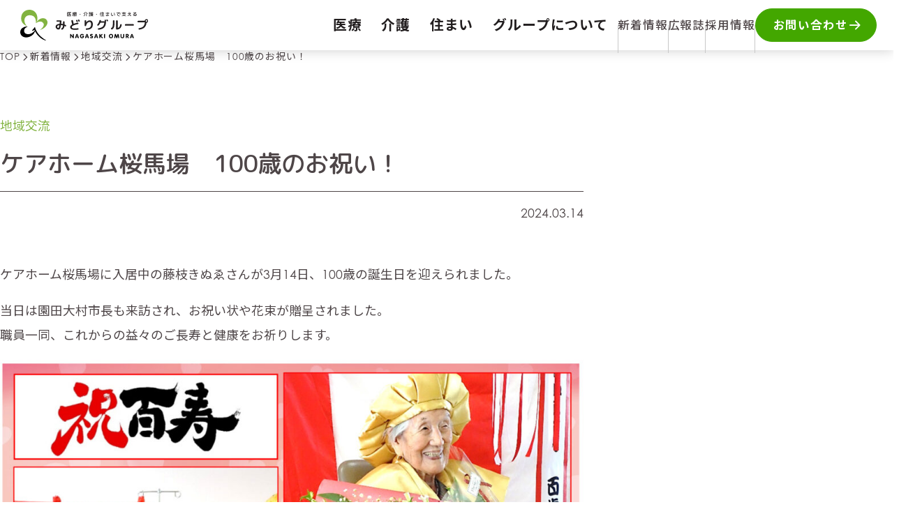

--- FILE ---
content_type: text/html; charset=UTF-8
request_url: https://midori-group.com/2024/03/14/20240314_100years-old-celebration/
body_size: 13819
content:
<!doctype html>
<html dir="ltr" lang="ja" prefix="og: https://ogp.me/ns#">

<head>
	<meta charset="UTF-8">
	<meta name="viewport" content="width=device-width, initial-scale=1">
	<link rel="preconnect" href="https://fonts.googleapis.com">
	<link rel="preconnect" href="https://fonts.gstatic.com" crossorigin>
	<link href="https://fonts.googleapis.com/css2?family=M+PLUS+Rounded+1c:wght@400;500;700&family=Noto+Sans+JP:wght@100..900&display=swap" rel="stylesheet">
	<link rel="stylesheet" href="https://use.typekit.net/cij3mkt.css">

	<title>ケアホーム桜馬場 100歳のお祝い！ - 医療法人みどりグループ</title>

		<!-- All in One SEO 4.9.3 - aioseo.com -->
	<meta name="description" content="ケアホーム桜馬場に入居中の藤枝きぬゑさんが3月14日、100歳の誕生日を迎えられました。 当日は園田大村市長も" />
	<meta name="robots" content="max-image-preview:large" />
	<meta name="author" content="みどりグループ スタッフ"/>
	<meta name="google-site-verification" content="PzQDOBHPBcBNbBY7CD8p6hx36qSclhnGqDzaHa06mVk" />
	<link rel="canonical" href="https://midori-group.com/2024/03/14/20240314_100years-old-celebration/" />
	<meta name="generator" content="All in One SEO (AIOSEO) 4.9.3" />

		<!-- Google tag (gtag.js) -->
<script async src="https://www.googletagmanager.com/gtag/js?id=G-7VNXBQGNCX"></script>
<script>
  window.dataLayer = window.dataLayer || [];
  function gtag(){dataLayer.push(arguments);}
  gtag('js', new Date());

  gtag('config', 'G-7VNXBQGNCX');
</script>
		<meta property="og:locale" content="ja_JP" />
		<meta property="og:site_name" content="みどりグループ - 長崎県大村市 - 医療・介護・住まいで支える" />
		<meta property="og:type" content="article" />
		<meta property="og:title" content="ケアホーム桜馬場 100歳のお祝い！ - 医療法人みどりグループ" />
		<meta property="og:description" content="ケアホーム桜馬場に入居中の藤枝きぬゑさんが3月14日、100歳の誕生日を迎えられました。 当日は園田大村市長も" />
		<meta property="og:url" content="https://midori-group.com/2024/03/14/20240314_100years-old-celebration/" />
		<meta property="og:image" content="https://midori-group.com/wp-content/uploads/2024/04/20240318藤枝100歳のお祝い.jpg" />
		<meta property="og:image:secure_url" content="https://midori-group.com/wp-content/uploads/2024/04/20240318藤枝100歳のお祝い.jpg" />
		<meta property="og:image:width" content="1772" />
		<meta property="og:image:height" content="1256" />
		<meta property="article:published_time" content="2024-03-14T04:04:00+00:00" />
		<meta property="article:modified_time" content="2024-06-03T02:58:13+00:00" />
		<meta name="twitter:card" content="summary_large_image" />
		<meta name="twitter:title" content="ケアホーム桜馬場 100歳のお祝い！ - 医療法人みどりグループ" />
		<meta name="twitter:description" content="ケアホーム桜馬場に入居中の藤枝きぬゑさんが3月14日、100歳の誕生日を迎えられました。 当日は園田大村市長も" />
		<meta name="twitter:image" content="https://midori-group.com/wp-content/uploads/2024/04/20240318藤枝100歳のお祝い.jpg" />
		<script type="application/ld+json" class="aioseo-schema">
			{"@context":"https:\/\/schema.org","@graph":[{"@type":"BlogPosting","@id":"https:\/\/midori-group.com\/2024\/03\/14\/20240314_100years-old-celebration\/#blogposting","name":"\u30b1\u30a2\u30db\u30fc\u30e0\u685c\u99ac\u5834 100\u6b73\u306e\u304a\u795d\u3044\uff01 - \u533b\u7642\u6cd5\u4eba\u307f\u3069\u308a\u30b0\u30eb\u30fc\u30d7","headline":"\u30b1\u30a2\u30db\u30fc\u30e0\u685c\u99ac\u5834\u3000100\u6b73\u306e\u304a\u795d\u3044\uff01","author":{"@id":"https:\/\/midori-group.com\/author\/midori\/#author"},"publisher":{"@id":"https:\/\/midori-group.com\/#organization"},"image":{"@type":"ImageObject","url":"https:\/\/midori-group.com\/wp-content\/uploads\/2024\/04\/20240318\u85e4\u679d100\u6b73\u306e\u304a\u795d\u3044.jpg","width":1772,"height":1256},"datePublished":"2024-03-14T13:04:00+09:00","dateModified":"2024-06-03T11:58:13+09:00","inLanguage":"ja","mainEntityOfPage":{"@id":"https:\/\/midori-group.com\/2024\/03\/14\/20240314_100years-old-celebration\/#webpage"},"isPartOf":{"@id":"https:\/\/midori-group.com\/2024\/03\/14\/20240314_100years-old-celebration\/#webpage"},"articleSection":"\u5730\u57df\u4ea4\u6d41"},{"@type":"BreadcrumbList","@id":"https:\/\/midori-group.com\/2024\/03\/14\/20240314_100years-old-celebration\/#breadcrumblist","itemListElement":[{"@type":"ListItem","@id":"https:\/\/midori-group.com#listItem","position":1,"name":"\u5bb6","item":"https:\/\/midori-group.com","nextItem":{"@type":"ListItem","@id":"https:\/\/midori-group.com\/category\/local-exchange\/#listItem","name":"\u5730\u57df\u4ea4\u6d41"}},{"@type":"ListItem","@id":"https:\/\/midori-group.com\/category\/local-exchange\/#listItem","position":2,"name":"\u5730\u57df\u4ea4\u6d41","item":"https:\/\/midori-group.com\/category\/local-exchange\/","nextItem":{"@type":"ListItem","@id":"https:\/\/midori-group.com\/2024\/03\/14\/20240314_100years-old-celebration\/#listItem","name":"\u30b1\u30a2\u30db\u30fc\u30e0\u685c\u99ac\u5834\u3000100\u6b73\u306e\u304a\u795d\u3044\uff01"},"previousItem":{"@type":"ListItem","@id":"https:\/\/midori-group.com#listItem","name":"\u5bb6"}},{"@type":"ListItem","@id":"https:\/\/midori-group.com\/2024\/03\/14\/20240314_100years-old-celebration\/#listItem","position":3,"name":"\u30b1\u30a2\u30db\u30fc\u30e0\u685c\u99ac\u5834\u3000100\u6b73\u306e\u304a\u795d\u3044\uff01","previousItem":{"@type":"ListItem","@id":"https:\/\/midori-group.com\/category\/local-exchange\/#listItem","name":"\u5730\u57df\u4ea4\u6d41"}}]},{"@type":"Organization","@id":"https:\/\/midori-group.com\/#organization","name":"\u533b\u7642\u6cd5\u4eba\u307f\u3069\u308a\u30b0\u30eb\u30fc\u30d7","description":"\u533b\u7642\u30fb\u4ecb\u8b77\u30fb\u4f4f\u307e\u3044\u3067\u652f\u3048\u308b","url":"https:\/\/midori-group.com\/","telephone":"+81957539990","logo":{"@type":"ImageObject","url":"https:\/\/midori-group.com\/wp-content\/uploads\/2024\/05\/\u307f\u3069\u308a\u30b0\u30eb\u30fc\u30d7\u69d8\u30ed\u30b4.png","@id":"https:\/\/midori-group.com\/2024\/03\/14\/20240314_100years-old-celebration\/#organizationLogo","width":600,"height":600,"caption":"\u307f\u3069\u308a\u30b0\u30eb\u30fc\u30d7"},"image":{"@id":"https:\/\/midori-group.com\/2024\/03\/14\/20240314_100years-old-celebration\/#organizationLogo"},"sameAs":["https:\/\/www.youtube.com\/@midori-group"]},{"@type":"Person","@id":"https:\/\/midori-group.com\/author\/midori\/#author","url":"https:\/\/midori-group.com\/author\/midori\/","name":"\u307f\u3069\u308a\u30b0\u30eb\u30fc\u30d7 \u30b9\u30bf\u30c3\u30d5","image":{"@type":"ImageObject","@id":"https:\/\/midori-group.com\/2024\/03\/14\/20240314_100years-old-celebration\/#authorImage","url":"https:\/\/secure.gravatar.com\/avatar\/9607d3b5436c8d08c33c476078b1b4baf99470d7dcc145e4b46e1bbf7c4297cb?s=96&d=mm&r=g","width":96,"height":96,"caption":"\u307f\u3069\u308a\u30b0\u30eb\u30fc\u30d7 \u30b9\u30bf\u30c3\u30d5"}},{"@type":"WebPage","@id":"https:\/\/midori-group.com\/2024\/03\/14\/20240314_100years-old-celebration\/#webpage","url":"https:\/\/midori-group.com\/2024\/03\/14\/20240314_100years-old-celebration\/","name":"\u30b1\u30a2\u30db\u30fc\u30e0\u685c\u99ac\u5834 100\u6b73\u306e\u304a\u795d\u3044\uff01 - \u533b\u7642\u6cd5\u4eba\u307f\u3069\u308a\u30b0\u30eb\u30fc\u30d7","description":"\u30b1\u30a2\u30db\u30fc\u30e0\u685c\u99ac\u5834\u306b\u5165\u5c45\u4e2d\u306e\u85e4\u679d\u304d\u306c\u3091\u3055\u3093\u304c3\u670814\u65e5\u3001100\u6b73\u306e\u8a95\u751f\u65e5\u3092\u8fce\u3048\u3089\u308c\u307e\u3057\u305f\u3002 \u5f53\u65e5\u306f\u5712\u7530\u5927\u6751\u5e02\u9577\u3082","inLanguage":"ja","isPartOf":{"@id":"https:\/\/midori-group.com\/#website"},"breadcrumb":{"@id":"https:\/\/midori-group.com\/2024\/03\/14\/20240314_100years-old-celebration\/#breadcrumblist"},"author":{"@id":"https:\/\/midori-group.com\/author\/midori\/#author"},"creator":{"@id":"https:\/\/midori-group.com\/author\/midori\/#author"},"image":{"@type":"ImageObject","url":"https:\/\/midori-group.com\/wp-content\/uploads\/2024\/04\/20240318\u85e4\u679d100\u6b73\u306e\u304a\u795d\u3044.jpg","@id":"https:\/\/midori-group.com\/2024\/03\/14\/20240314_100years-old-celebration\/#mainImage","width":1772,"height":1256},"primaryImageOfPage":{"@id":"https:\/\/midori-group.com\/2024\/03\/14\/20240314_100years-old-celebration\/#mainImage"},"datePublished":"2024-03-14T13:04:00+09:00","dateModified":"2024-06-03T11:58:13+09:00"},{"@type":"WebSite","@id":"https:\/\/midori-group.com\/#website","url":"https:\/\/midori-group.com\/","name":"\u307f\u3069\u308a\u30b0\u30eb\u30fc\u30d7 - \u5927\u6751\u5e02 - \u533b\u7642\u30fb\u4ecb\u8b77\u30fb\u4f4f\u307e\u3044\u3001\u8077\u54e1\u52df\u96c6","description":"\u533b\u7642\u30fb\u4ecb\u8b77\u30fb\u4f4f\u307e\u3044\u3067\u652f\u3048\u308b","inLanguage":"ja","publisher":{"@id":"https:\/\/midori-group.com\/#organization"}}]}
		</script>
		<!-- All in One SEO -->

<link rel='dns-prefetch' href='//static.addtoany.com' />
<link rel='dns-prefetch' href='//cdn.jsdelivr.net' />
<link rel='dns-prefetch' href='//unpkg.com' />
<link rel='dns-prefetch' href='//maps.googleapis.com' />
<link rel="alternate" type="application/rss+xml" title="医療法人みどりグループ &raquo; フィード" href="https://midori-group.com/feed/" />
<link rel="alternate" type="application/rss+xml" title="医療法人みどりグループ &raquo; コメントフィード" href="https://midori-group.com/comments/feed/" />
<link rel="alternate" type="application/rss+xml" title="医療法人みどりグループ &raquo; ケアホーム桜馬場　100歳のお祝い！ のコメントのフィード" href="https://midori-group.com/2024/03/14/20240314_100years-old-celebration/feed/" />
<link rel="alternate" title="oEmbed (JSON)" type="application/json+oembed" href="https://midori-group.com/wp-json/oembed/1.0/embed?url=https%3A%2F%2Fmidori-group.com%2F2024%2F03%2F14%2F20240314_100years-old-celebration%2F" />
<link rel="alternate" title="oEmbed (XML)" type="text/xml+oembed" href="https://midori-group.com/wp-json/oembed/1.0/embed?url=https%3A%2F%2Fmidori-group.com%2F2024%2F03%2F14%2F20240314_100years-old-celebration%2F&#038;format=xml" />
<style id='wp-img-auto-sizes-contain-inline-css'>
img:is([sizes=auto i],[sizes^="auto," i]){contain-intrinsic-size:3000px 1500px}
/*# sourceURL=wp-img-auto-sizes-contain-inline-css */
</style>
<style id='wp-block-library-inline-css'>
:root{--wp-block-synced-color:#7a00df;--wp-block-synced-color--rgb:122,0,223;--wp-bound-block-color:var(--wp-block-synced-color);--wp-editor-canvas-background:#ddd;--wp-admin-theme-color:#007cba;--wp-admin-theme-color--rgb:0,124,186;--wp-admin-theme-color-darker-10:#006ba1;--wp-admin-theme-color-darker-10--rgb:0,107,160.5;--wp-admin-theme-color-darker-20:#005a87;--wp-admin-theme-color-darker-20--rgb:0,90,135;--wp-admin-border-width-focus:2px}@media (min-resolution:192dpi){:root{--wp-admin-border-width-focus:1.5px}}.wp-element-button{cursor:pointer}:root .has-very-light-gray-background-color{background-color:#eee}:root .has-very-dark-gray-background-color{background-color:#313131}:root .has-very-light-gray-color{color:#eee}:root .has-very-dark-gray-color{color:#313131}:root .has-vivid-green-cyan-to-vivid-cyan-blue-gradient-background{background:linear-gradient(135deg,#00d084,#0693e3)}:root .has-purple-crush-gradient-background{background:linear-gradient(135deg,#34e2e4,#4721fb 50%,#ab1dfe)}:root .has-hazy-dawn-gradient-background{background:linear-gradient(135deg,#faaca8,#dad0ec)}:root .has-subdued-olive-gradient-background{background:linear-gradient(135deg,#fafae1,#67a671)}:root .has-atomic-cream-gradient-background{background:linear-gradient(135deg,#fdd79a,#004a59)}:root .has-nightshade-gradient-background{background:linear-gradient(135deg,#330968,#31cdcf)}:root .has-midnight-gradient-background{background:linear-gradient(135deg,#020381,#2874fc)}:root{--wp--preset--font-size--normal:16px;--wp--preset--font-size--huge:42px}.has-regular-font-size{font-size:1em}.has-larger-font-size{font-size:2.625em}.has-normal-font-size{font-size:var(--wp--preset--font-size--normal)}.has-huge-font-size{font-size:var(--wp--preset--font-size--huge)}.has-text-align-center{text-align:center}.has-text-align-left{text-align:left}.has-text-align-right{text-align:right}.has-fit-text{white-space:nowrap!important}#end-resizable-editor-section{display:none}.aligncenter{clear:both}.items-justified-left{justify-content:flex-start}.items-justified-center{justify-content:center}.items-justified-right{justify-content:flex-end}.items-justified-space-between{justify-content:space-between}.screen-reader-text{border:0;clip-path:inset(50%);height:1px;margin:-1px;overflow:hidden;padding:0;position:absolute;width:1px;word-wrap:normal!important}.screen-reader-text:focus{background-color:#ddd;clip-path:none;color:#444;display:block;font-size:1em;height:auto;left:5px;line-height:normal;padding:15px 23px 14px;text-decoration:none;top:5px;width:auto;z-index:100000}html :where(.has-border-color){border-style:solid}html :where([style*=border-top-color]){border-top-style:solid}html :where([style*=border-right-color]){border-right-style:solid}html :where([style*=border-bottom-color]){border-bottom-style:solid}html :where([style*=border-left-color]){border-left-style:solid}html :where([style*=border-width]){border-style:solid}html :where([style*=border-top-width]){border-top-style:solid}html :where([style*=border-right-width]){border-right-style:solid}html :where([style*=border-bottom-width]){border-bottom-style:solid}html :where([style*=border-left-width]){border-left-style:solid}html :where(img[class*=wp-image-]){height:auto;max-width:100%}:where(figure){margin:0 0 1em}html :where(.is-position-sticky){--wp-admin--admin-bar--position-offset:var(--wp-admin--admin-bar--height,0px)}@media screen and (max-width:600px){html :where(.is-position-sticky){--wp-admin--admin-bar--position-offset:0px}}

/*# sourceURL=wp-block-library-inline-css */
</style><style id='wp-block-image-inline-css'>
.wp-block-image>a,.wp-block-image>figure>a{display:inline-block}.wp-block-image img{box-sizing:border-box;height:auto;max-width:100%;vertical-align:bottom}@media not (prefers-reduced-motion){.wp-block-image img.hide{visibility:hidden}.wp-block-image img.show{animation:show-content-image .4s}}.wp-block-image[style*=border-radius] img,.wp-block-image[style*=border-radius]>a{border-radius:inherit}.wp-block-image.has-custom-border img{box-sizing:border-box}.wp-block-image.aligncenter{text-align:center}.wp-block-image.alignfull>a,.wp-block-image.alignwide>a{width:100%}.wp-block-image.alignfull img,.wp-block-image.alignwide img{height:auto;width:100%}.wp-block-image .aligncenter,.wp-block-image .alignleft,.wp-block-image .alignright,.wp-block-image.aligncenter,.wp-block-image.alignleft,.wp-block-image.alignright{display:table}.wp-block-image .aligncenter>figcaption,.wp-block-image .alignleft>figcaption,.wp-block-image .alignright>figcaption,.wp-block-image.aligncenter>figcaption,.wp-block-image.alignleft>figcaption,.wp-block-image.alignright>figcaption{caption-side:bottom;display:table-caption}.wp-block-image .alignleft{float:left;margin:.5em 1em .5em 0}.wp-block-image .alignright{float:right;margin:.5em 0 .5em 1em}.wp-block-image .aligncenter{margin-left:auto;margin-right:auto}.wp-block-image :where(figcaption){margin-bottom:1em;margin-top:.5em}.wp-block-image.is-style-circle-mask img{border-radius:9999px}@supports ((-webkit-mask-image:none) or (mask-image:none)) or (-webkit-mask-image:none){.wp-block-image.is-style-circle-mask img{border-radius:0;-webkit-mask-image:url('data:image/svg+xml;utf8,<svg viewBox="0 0 100 100" xmlns="http://www.w3.org/2000/svg"><circle cx="50" cy="50" r="50"/></svg>');mask-image:url('data:image/svg+xml;utf8,<svg viewBox="0 0 100 100" xmlns="http://www.w3.org/2000/svg"><circle cx="50" cy="50" r="50"/></svg>');mask-mode:alpha;-webkit-mask-position:center;mask-position:center;-webkit-mask-repeat:no-repeat;mask-repeat:no-repeat;-webkit-mask-size:contain;mask-size:contain}}:root :where(.wp-block-image.is-style-rounded img,.wp-block-image .is-style-rounded img){border-radius:9999px}.wp-block-image figure{margin:0}.wp-lightbox-container{display:flex;flex-direction:column;position:relative}.wp-lightbox-container img{cursor:zoom-in}.wp-lightbox-container img:hover+button{opacity:1}.wp-lightbox-container button{align-items:center;backdrop-filter:blur(16px) saturate(180%);background-color:#5a5a5a40;border:none;border-radius:4px;cursor:zoom-in;display:flex;height:20px;justify-content:center;opacity:0;padding:0;position:absolute;right:16px;text-align:center;top:16px;width:20px;z-index:100}@media not (prefers-reduced-motion){.wp-lightbox-container button{transition:opacity .2s ease}}.wp-lightbox-container button:focus-visible{outline:3px auto #5a5a5a40;outline:3px auto -webkit-focus-ring-color;outline-offset:3px}.wp-lightbox-container button:hover{cursor:pointer;opacity:1}.wp-lightbox-container button:focus{opacity:1}.wp-lightbox-container button:focus,.wp-lightbox-container button:hover,.wp-lightbox-container button:not(:hover):not(:active):not(.has-background){background-color:#5a5a5a40;border:none}.wp-lightbox-overlay{box-sizing:border-box;cursor:zoom-out;height:100vh;left:0;overflow:hidden;position:fixed;top:0;visibility:hidden;width:100%;z-index:100000}.wp-lightbox-overlay .close-button{align-items:center;cursor:pointer;display:flex;justify-content:center;min-height:40px;min-width:40px;padding:0;position:absolute;right:calc(env(safe-area-inset-right) + 16px);top:calc(env(safe-area-inset-top) + 16px);z-index:5000000}.wp-lightbox-overlay .close-button:focus,.wp-lightbox-overlay .close-button:hover,.wp-lightbox-overlay .close-button:not(:hover):not(:active):not(.has-background){background:none;border:none}.wp-lightbox-overlay .lightbox-image-container{height:var(--wp--lightbox-container-height);left:50%;overflow:hidden;position:absolute;top:50%;transform:translate(-50%,-50%);transform-origin:top left;width:var(--wp--lightbox-container-width);z-index:9999999999}.wp-lightbox-overlay .wp-block-image{align-items:center;box-sizing:border-box;display:flex;height:100%;justify-content:center;margin:0;position:relative;transform-origin:0 0;width:100%;z-index:3000000}.wp-lightbox-overlay .wp-block-image img{height:var(--wp--lightbox-image-height);min-height:var(--wp--lightbox-image-height);min-width:var(--wp--lightbox-image-width);width:var(--wp--lightbox-image-width)}.wp-lightbox-overlay .wp-block-image figcaption{display:none}.wp-lightbox-overlay button{background:none;border:none}.wp-lightbox-overlay .scrim{background-color:#fff;height:100%;opacity:.9;position:absolute;width:100%;z-index:2000000}.wp-lightbox-overlay.active{visibility:visible}@media not (prefers-reduced-motion){.wp-lightbox-overlay.active{animation:turn-on-visibility .25s both}.wp-lightbox-overlay.active img{animation:turn-on-visibility .35s both}.wp-lightbox-overlay.show-closing-animation:not(.active){animation:turn-off-visibility .35s both}.wp-lightbox-overlay.show-closing-animation:not(.active) img{animation:turn-off-visibility .25s both}.wp-lightbox-overlay.zoom.active{animation:none;opacity:1;visibility:visible}.wp-lightbox-overlay.zoom.active .lightbox-image-container{animation:lightbox-zoom-in .4s}.wp-lightbox-overlay.zoom.active .lightbox-image-container img{animation:none}.wp-lightbox-overlay.zoom.active .scrim{animation:turn-on-visibility .4s forwards}.wp-lightbox-overlay.zoom.show-closing-animation:not(.active){animation:none}.wp-lightbox-overlay.zoom.show-closing-animation:not(.active) .lightbox-image-container{animation:lightbox-zoom-out .4s}.wp-lightbox-overlay.zoom.show-closing-animation:not(.active) .lightbox-image-container img{animation:none}.wp-lightbox-overlay.zoom.show-closing-animation:not(.active) .scrim{animation:turn-off-visibility .4s forwards}}@keyframes show-content-image{0%{visibility:hidden}99%{visibility:hidden}to{visibility:visible}}@keyframes turn-on-visibility{0%{opacity:0}to{opacity:1}}@keyframes turn-off-visibility{0%{opacity:1;visibility:visible}99%{opacity:0;visibility:visible}to{opacity:0;visibility:hidden}}@keyframes lightbox-zoom-in{0%{transform:translate(calc((-100vw + var(--wp--lightbox-scrollbar-width))/2 + var(--wp--lightbox-initial-left-position)),calc(-50vh + var(--wp--lightbox-initial-top-position))) scale(var(--wp--lightbox-scale))}to{transform:translate(-50%,-50%) scale(1)}}@keyframes lightbox-zoom-out{0%{transform:translate(-50%,-50%) scale(1);visibility:visible}99%{visibility:visible}to{transform:translate(calc((-100vw + var(--wp--lightbox-scrollbar-width))/2 + var(--wp--lightbox-initial-left-position)),calc(-50vh + var(--wp--lightbox-initial-top-position))) scale(var(--wp--lightbox-scale));visibility:hidden}}
/*# sourceURL=https://midori-group.com/wp-includes/blocks/image/style.min.css */
</style>
<style id='wp-block-paragraph-inline-css'>
.is-small-text{font-size:.875em}.is-regular-text{font-size:1em}.is-large-text{font-size:2.25em}.is-larger-text{font-size:3em}.has-drop-cap:not(:focus):first-letter{float:left;font-size:8.4em;font-style:normal;font-weight:100;line-height:.68;margin:.05em .1em 0 0;text-transform:uppercase}body.rtl .has-drop-cap:not(:focus):first-letter{float:none;margin-left:.1em}p.has-drop-cap.has-background{overflow:hidden}:root :where(p.has-background){padding:1.25em 2.375em}:where(p.has-text-color:not(.has-link-color)) a{color:inherit}p.has-text-align-left[style*="writing-mode:vertical-lr"],p.has-text-align-right[style*="writing-mode:vertical-rl"]{rotate:180deg}
/*# sourceURL=https://midori-group.com/wp-includes/blocks/paragraph/style.min.css */
</style>
<style id='global-styles-inline-css'>
:root{--wp--preset--aspect-ratio--square: 1;--wp--preset--aspect-ratio--4-3: 4/3;--wp--preset--aspect-ratio--3-4: 3/4;--wp--preset--aspect-ratio--3-2: 3/2;--wp--preset--aspect-ratio--2-3: 2/3;--wp--preset--aspect-ratio--16-9: 16/9;--wp--preset--aspect-ratio--9-16: 9/16;--wp--preset--color--black: #000000;--wp--preset--color--cyan-bluish-gray: #abb8c3;--wp--preset--color--white: #ffffff;--wp--preset--color--pale-pink: #f78da7;--wp--preset--color--vivid-red: #cf2e2e;--wp--preset--color--luminous-vivid-orange: #ff6900;--wp--preset--color--luminous-vivid-amber: #fcb900;--wp--preset--color--light-green-cyan: #7bdcb5;--wp--preset--color--vivid-green-cyan: #00d084;--wp--preset--color--pale-cyan-blue: #8ed1fc;--wp--preset--color--vivid-cyan-blue: #0693e3;--wp--preset--color--vivid-purple: #9b51e0;--wp--preset--gradient--vivid-cyan-blue-to-vivid-purple: linear-gradient(135deg,rgb(6,147,227) 0%,rgb(155,81,224) 100%);--wp--preset--gradient--light-green-cyan-to-vivid-green-cyan: linear-gradient(135deg,rgb(122,220,180) 0%,rgb(0,208,130) 100%);--wp--preset--gradient--luminous-vivid-amber-to-luminous-vivid-orange: linear-gradient(135deg,rgb(252,185,0) 0%,rgb(255,105,0) 100%);--wp--preset--gradient--luminous-vivid-orange-to-vivid-red: linear-gradient(135deg,rgb(255,105,0) 0%,rgb(207,46,46) 100%);--wp--preset--gradient--very-light-gray-to-cyan-bluish-gray: linear-gradient(135deg,rgb(238,238,238) 0%,rgb(169,184,195) 100%);--wp--preset--gradient--cool-to-warm-spectrum: linear-gradient(135deg,rgb(74,234,220) 0%,rgb(151,120,209) 20%,rgb(207,42,186) 40%,rgb(238,44,130) 60%,rgb(251,105,98) 80%,rgb(254,248,76) 100%);--wp--preset--gradient--blush-light-purple: linear-gradient(135deg,rgb(255,206,236) 0%,rgb(152,150,240) 100%);--wp--preset--gradient--blush-bordeaux: linear-gradient(135deg,rgb(254,205,165) 0%,rgb(254,45,45) 50%,rgb(107,0,62) 100%);--wp--preset--gradient--luminous-dusk: linear-gradient(135deg,rgb(255,203,112) 0%,rgb(199,81,192) 50%,rgb(65,88,208) 100%);--wp--preset--gradient--pale-ocean: linear-gradient(135deg,rgb(255,245,203) 0%,rgb(182,227,212) 50%,rgb(51,167,181) 100%);--wp--preset--gradient--electric-grass: linear-gradient(135deg,rgb(202,248,128) 0%,rgb(113,206,126) 100%);--wp--preset--gradient--midnight: linear-gradient(135deg,rgb(2,3,129) 0%,rgb(40,116,252) 100%);--wp--preset--font-size--small: 13px;--wp--preset--font-size--medium: 20px;--wp--preset--font-size--large: 36px;--wp--preset--font-size--x-large: 42px;--wp--preset--spacing--20: 0.44rem;--wp--preset--spacing--30: 0.67rem;--wp--preset--spacing--40: 1rem;--wp--preset--spacing--50: 1.5rem;--wp--preset--spacing--60: 2.25rem;--wp--preset--spacing--70: 3.38rem;--wp--preset--spacing--80: 5.06rem;--wp--preset--shadow--natural: 6px 6px 9px rgba(0, 0, 0, 0.2);--wp--preset--shadow--deep: 12px 12px 50px rgba(0, 0, 0, 0.4);--wp--preset--shadow--sharp: 6px 6px 0px rgba(0, 0, 0, 0.2);--wp--preset--shadow--outlined: 6px 6px 0px -3px rgb(255, 255, 255), 6px 6px rgb(0, 0, 0);--wp--preset--shadow--crisp: 6px 6px 0px rgb(0, 0, 0);}:where(.is-layout-flex){gap: 0.5em;}:where(.is-layout-grid){gap: 0.5em;}body .is-layout-flex{display: flex;}.is-layout-flex{flex-wrap: wrap;align-items: center;}.is-layout-flex > :is(*, div){margin: 0;}body .is-layout-grid{display: grid;}.is-layout-grid > :is(*, div){margin: 0;}:where(.wp-block-columns.is-layout-flex){gap: 2em;}:where(.wp-block-columns.is-layout-grid){gap: 2em;}:where(.wp-block-post-template.is-layout-flex){gap: 1.25em;}:where(.wp-block-post-template.is-layout-grid){gap: 1.25em;}.has-black-color{color: var(--wp--preset--color--black) !important;}.has-cyan-bluish-gray-color{color: var(--wp--preset--color--cyan-bluish-gray) !important;}.has-white-color{color: var(--wp--preset--color--white) !important;}.has-pale-pink-color{color: var(--wp--preset--color--pale-pink) !important;}.has-vivid-red-color{color: var(--wp--preset--color--vivid-red) !important;}.has-luminous-vivid-orange-color{color: var(--wp--preset--color--luminous-vivid-orange) !important;}.has-luminous-vivid-amber-color{color: var(--wp--preset--color--luminous-vivid-amber) !important;}.has-light-green-cyan-color{color: var(--wp--preset--color--light-green-cyan) !important;}.has-vivid-green-cyan-color{color: var(--wp--preset--color--vivid-green-cyan) !important;}.has-pale-cyan-blue-color{color: var(--wp--preset--color--pale-cyan-blue) !important;}.has-vivid-cyan-blue-color{color: var(--wp--preset--color--vivid-cyan-blue) !important;}.has-vivid-purple-color{color: var(--wp--preset--color--vivid-purple) !important;}.has-black-background-color{background-color: var(--wp--preset--color--black) !important;}.has-cyan-bluish-gray-background-color{background-color: var(--wp--preset--color--cyan-bluish-gray) !important;}.has-white-background-color{background-color: var(--wp--preset--color--white) !important;}.has-pale-pink-background-color{background-color: var(--wp--preset--color--pale-pink) !important;}.has-vivid-red-background-color{background-color: var(--wp--preset--color--vivid-red) !important;}.has-luminous-vivid-orange-background-color{background-color: var(--wp--preset--color--luminous-vivid-orange) !important;}.has-luminous-vivid-amber-background-color{background-color: var(--wp--preset--color--luminous-vivid-amber) !important;}.has-light-green-cyan-background-color{background-color: var(--wp--preset--color--light-green-cyan) !important;}.has-vivid-green-cyan-background-color{background-color: var(--wp--preset--color--vivid-green-cyan) !important;}.has-pale-cyan-blue-background-color{background-color: var(--wp--preset--color--pale-cyan-blue) !important;}.has-vivid-cyan-blue-background-color{background-color: var(--wp--preset--color--vivid-cyan-blue) !important;}.has-vivid-purple-background-color{background-color: var(--wp--preset--color--vivid-purple) !important;}.has-black-border-color{border-color: var(--wp--preset--color--black) !important;}.has-cyan-bluish-gray-border-color{border-color: var(--wp--preset--color--cyan-bluish-gray) !important;}.has-white-border-color{border-color: var(--wp--preset--color--white) !important;}.has-pale-pink-border-color{border-color: var(--wp--preset--color--pale-pink) !important;}.has-vivid-red-border-color{border-color: var(--wp--preset--color--vivid-red) !important;}.has-luminous-vivid-orange-border-color{border-color: var(--wp--preset--color--luminous-vivid-orange) !important;}.has-luminous-vivid-amber-border-color{border-color: var(--wp--preset--color--luminous-vivid-amber) !important;}.has-light-green-cyan-border-color{border-color: var(--wp--preset--color--light-green-cyan) !important;}.has-vivid-green-cyan-border-color{border-color: var(--wp--preset--color--vivid-green-cyan) !important;}.has-pale-cyan-blue-border-color{border-color: var(--wp--preset--color--pale-cyan-blue) !important;}.has-vivid-cyan-blue-border-color{border-color: var(--wp--preset--color--vivid-cyan-blue) !important;}.has-vivid-purple-border-color{border-color: var(--wp--preset--color--vivid-purple) !important;}.has-vivid-cyan-blue-to-vivid-purple-gradient-background{background: var(--wp--preset--gradient--vivid-cyan-blue-to-vivid-purple) !important;}.has-light-green-cyan-to-vivid-green-cyan-gradient-background{background: var(--wp--preset--gradient--light-green-cyan-to-vivid-green-cyan) !important;}.has-luminous-vivid-amber-to-luminous-vivid-orange-gradient-background{background: var(--wp--preset--gradient--luminous-vivid-amber-to-luminous-vivid-orange) !important;}.has-luminous-vivid-orange-to-vivid-red-gradient-background{background: var(--wp--preset--gradient--luminous-vivid-orange-to-vivid-red) !important;}.has-very-light-gray-to-cyan-bluish-gray-gradient-background{background: var(--wp--preset--gradient--very-light-gray-to-cyan-bluish-gray) !important;}.has-cool-to-warm-spectrum-gradient-background{background: var(--wp--preset--gradient--cool-to-warm-spectrum) !important;}.has-blush-light-purple-gradient-background{background: var(--wp--preset--gradient--blush-light-purple) !important;}.has-blush-bordeaux-gradient-background{background: var(--wp--preset--gradient--blush-bordeaux) !important;}.has-luminous-dusk-gradient-background{background: var(--wp--preset--gradient--luminous-dusk) !important;}.has-pale-ocean-gradient-background{background: var(--wp--preset--gradient--pale-ocean) !important;}.has-electric-grass-gradient-background{background: var(--wp--preset--gradient--electric-grass) !important;}.has-midnight-gradient-background{background: var(--wp--preset--gradient--midnight) !important;}.has-small-font-size{font-size: var(--wp--preset--font-size--small) !important;}.has-medium-font-size{font-size: var(--wp--preset--font-size--medium) !important;}.has-large-font-size{font-size: var(--wp--preset--font-size--large) !important;}.has-x-large-font-size{font-size: var(--wp--preset--font-size--x-large) !important;}
/*# sourceURL=global-styles-inline-css */
</style>

<style id='classic-theme-styles-inline-css'>
/*! This file is auto-generated */
.wp-block-button__link{color:#fff;background-color:#32373c;border-radius:9999px;box-shadow:none;text-decoration:none;padding:calc(.667em + 2px) calc(1.333em + 2px);font-size:1.125em}.wp-block-file__button{background:#32373c;color:#fff;text-decoration:none}
/*# sourceURL=/wp-includes/css/classic-themes.min.css */
</style>
<link rel='stylesheet' id='original-style-css' href='https://midori-group.com/wp-content/themes/midori-group/style.css?ver=1717042552' media='all' />
<link rel='stylesheet' id='override-style-css' href='https://midori-group.com/wp-content/themes/midori-group/style-override.css?20240906&#038;ver=1753951380' media='all' />
<link rel='stylesheet' id='swiper-style-css' href='https://cdn.jsdelivr.net/npm/swiper@11/swiper-bundle.min.css?ver=6.9' media='all' />
<link rel='stylesheet' id='scroll-hint-css-css' href='https://unpkg.com/scroll-hint@latest/css/scroll-hint.css?ver=6.9' media='all' />
<link rel='stylesheet' id='addtoany-css' href='https://midori-group.com/wp-content/plugins/add-to-any/addtoany.min.css?ver=1.16' media='all' />
<script id="addtoany-core-js-before">
window.a2a_config=window.a2a_config||{};a2a_config.callbacks=[];a2a_config.overlays=[];a2a_config.templates={};a2a_localize = {
	Share: "共有",
	Save: "ブックマーク",
	Subscribe: "購読",
	Email: "メール",
	Bookmark: "ブックマーク",
	ShowAll: "すべて表示する",
	ShowLess: "小さく表示する",
	FindServices: "サービスを探す",
	FindAnyServiceToAddTo: "追加するサービスを今すぐ探す",
	PoweredBy: "Powered by",
	ShareViaEmail: "メールでシェアする",
	SubscribeViaEmail: "メールで購読する",
	BookmarkInYourBrowser: "ブラウザにブックマーク",
	BookmarkInstructions: "このページをブックマークするには、 Ctrl+D または \u2318+D を押下。",
	AddToYourFavorites: "お気に入りに追加",
	SendFromWebOrProgram: "任意のメールアドレスまたはメールプログラムから送信",
	EmailProgram: "メールプログラム",
	More: "詳細&#8230;",
	ThanksForSharing: "共有ありがとうございます !",
	ThanksForFollowing: "フォローありがとうございます !"
};

a2a_config.icon_color="#0a0a0a,#ffffff";

//# sourceURL=addtoany-core-js-before
</script>
<script defer src="https://static.addtoany.com/menu/page.js" id="addtoany-core-js"></script>
<script src="https://midori-group.com/wp-includes/js/jquery/jquery.min.js?ver=3.7.1" id="jquery-core-js"></script>
<script src="https://midori-group.com/wp-includes/js/jquery/jquery-migrate.min.js?ver=3.4.1" id="jquery-migrate-js"></script>
<script defer src="https://midori-group.com/wp-content/plugins/add-to-any/addtoany.min.js?ver=1.1" id="addtoany-jquery-js"></script>
<script src="https://midori-group.com/wp-content/themes/midori-group/js/splitting.js?ver=1.0.6" id="splitting-js"></script>
<script src="https://midori-group.com/wp-content/themes/midori-group/js/scroll-out.js?ver=2.2.12" id="scroll-out-js"></script>
<script src="https://unpkg.com/@phosphor-icons/web?ver=1.0.0" id="phosphor-icons-js"></script>
<link rel="https://api.w.org/" href="https://midori-group.com/wp-json/" /><link rel="alternate" title="JSON" type="application/json" href="https://midori-group.com/wp-json/wp/v2/posts/3610" /><link rel="EditURI" type="application/rsd+xml" title="RSD" href="https://midori-group.com/xmlrpc.php?rsd" />
<meta name="generator" content="WordPress 6.9" />
<link rel='shortlink' href='https://midori-group.com/?p=3610' />
<link rel="apple-touch-icon" sizes="180x180" href="/wp-content/uploads/fbrfg/apple-touch-icon.png">
<link rel="icon" type="image/png" sizes="32x32" href="/wp-content/uploads/fbrfg/favicon-32x32.png">
<link rel="icon" type="image/png" sizes="16x16" href="/wp-content/uploads/fbrfg/favicon-16x16.png">
<link rel="manifest" href="/wp-content/uploads/fbrfg/site.webmanifest">
<link rel="mask-icon" href="/wp-content/uploads/fbrfg/safari-pinned-tab.svg" color="#43a700">
<link rel="shortcut icon" href="/wp-content/uploads/fbrfg/favicon.ico">
<meta name="msapplication-TileColor" content="#ffffff">
<meta name="msapplication-config" content="/wp-content/uploads/fbrfg/browserconfig.xml">
<meta name="theme-color" content="#ffffff"><link rel="pingback" href="https://midori-group.com/xmlrpc.php">
</head>

<body class="wp-singular post-template-default single single-post postid-3610 single-format-standard wp-theme-midori-group 20240314_100years-old-celebration">
		<div class="site-loader js-loader"></div>

		<div id="page" class="site -no-emergency">
		<a class="skip-link screen-reader-text" href="#primary">Skip to content</a>

		<header id="masthead" class="site-header">

			
			<div class="main-header">

										<div class="site-title">
												<a class="link" href="https://midori-group.com/" rel="home">
							<img class="img" src="https://midori-group.com/wp-content/themes/midori-group/images/logo_02.svg" alt="みどりグループ" />
						</a>
									</div>
		

		<button id="menu-toggle" class="menu-toggle" aria-controls="primary-menu" aria-expanded="false">
			<div class="hamburger hamburger--squeeze">
				<div class="hamburger-box">
					<div class="hamburger-inner"></div>
				</div>
			</div>
		</button>

		<nav id="site-navigation" class="main-navigation">
			<div class="menu-box">
				<div class="inner">
					<ul id="primary-menu" class="nav-menu">
						<li class="item">
							<a class="link" href="https://midori-group.com/business#medical-care">医療</a>
							<ul class="mega-menu business-mega-menu">
								<li class="item">
									<a class="link" href="https://midori-group.com/sakura">
										<div class="hdg"><i class="icon ph-fill ph-caret-circle-right"></i>さくらクリニック</div>
										<div class="imgouter">
											<img class="img" src="https://midori-group.com/wp-content/themes/midori-group/images/20240709_business-image_09.jpg?20240709">
										</div>
									</a>
								</li>
								<li class="item">
									<a class="link" href="https://midori-group.com/hncsc">
										<div class="hdg"><i class="icon ph-fill ph-caret-circle-right"></i>訪問看護ステーション秋櫻</div>
										<div class="imgouter">
											<img class="img" src="https://midori-group.com/wp-content/themes/midori-group/images/business-image_10.jpg">
										</div>
									</a>
								</li>
								<li class="item">
									<a class="link" href="https://midori-group.com/rco">
										<div class="hdg"><i class="icon ph-fill ph-caret-circle-right"></i>リハビリセンター大村</div>
										<div class="imgouter">
											<img class="img" src="https://midori-group.com/wp-content/themes/midori-group/images/business-image_11.jpg">
										</div>
									</a>
								</li>
							</ul>
						</li>
						<li class="item">
							<a class="link" href="https://midori-group.com/business#nursing-care">介護</a>
							<ul class="mega-menu business-mega-menu">
								<li class="item">
									<a class="link" href="https://midori-group.com/cosmos-care">
										<div class="hdg"><i class="icon ph-fill ph-caret-circle-right"></i>こすもすケアセンター</div>
										<div class="imgouter">
											<img class="img" src="https://midori-group.com/wp-content/themes/midori-group/images/business-image_12.jpg">
										</div>
									</a>
								</li>
								<li class="item">
									<a class="link" href="https://midori-group.com/day-service">
										<div class="hdg"><i class="icon ph-fill ph-caret-circle-right"></i>デイサービスセンター秋櫻</div>
										<div class="imgouter">
											<img class="img" src="https://midori-group.com/wp-content/themes/midori-group/images/20240422_business-image_13.jpg">
										</div>
									</a>
								</li>
								<li class="item">
									<a class="link" href="https://midori-group.com/helper">
										<div class="hdg"><i class="icon ph-fill ph-caret-circle-right"></i>ヘルパーステーション秋櫻</div>
										<div class="imgouter">
											<img class="img" src="https://midori-group.com/wp-content/themes/midori-group/images/business-image_14.jpg">
										</div>
									</a>
								</li>
							</ul>
						</li>
						<li class="item">
							<a class="link" href="https://midori-group.com/business#residence">住まい</a>
							<ul class="mega-menu business-mega-menu -home">
								<li class="item">
									<a class="link" href="https://midori-group.com/ch-cosmos">
										<div class="hdg"><i class="icon ph-fill ph-caret-circle-right"></i>ケアホーム秋櫻</div>
										<div class="imgouter">
											<img class="img" src="https://midori-group.com/wp-content/themes/midori-group/images/business-image_15.jpg">
										</div>
									</a>
								</li>
								<li class="item">
									<a class="link" href="https://midori-group.com/ch-sakurababa">
										<div class="hdg"><i class="icon ph-fill ph-caret-circle-right"></i>ケアホーム桜馬場</div>
										<div class="imgouter">
											<img class="img" src="https://midori-group.com/wp-content/themes/midori-group/images/business-image_16.jpg">
										</div>
									</a>
								</li>
							</ul>
						</li>
						<li class="item">
							<a class="link" href="https://midori-group.com/about">グループについて</a>
							<div class="mega-menu group-mega-menu">
								<!-- <a class="link" href="https://midori-group.com/about">
									<div class="txt">グループについて<i class="icon ph-bold ph-caret-right"></i></div>
									<span class="bg"></span>
								</a> -->
								<ul class="list">
									<li class="item">
										<a class="link" href="https://midori-group.com/business"><i class="icon ph-bold ph-caret-right"></i>各施設のご紹介</a>
									</li>
									<li class="item">
										<a class="link" href="https://midori-group.com/business#overall-picture"><i class="icon ph-bold ph-caret-right"></i>グループ全体像</a>
									</li>
									<li class="item">
										<a class="link" href="https://midori-group.com/sitemap"><i class="icon ph-bold ph-caret-right"></i>サイトマップ</a>
									</li>
									<li class="item">
										<a class="link" href="https://midori-group.com/privacy"><i class="icon ph-bold ph-caret-right"></i>プライバシーポリシー</a>
									</li>
								</ul>
							</div>
						</li>
					</ul>
					<ul class="sub-menu">
						<li class="item">
							<a class="link" href="https://midori-group.com/news">新着情報</a>
						</li>
						<li class="item">
							<a class="link" href="https://midori-group.com/public-relations">広報誌</a>
						</li>
						<li class="item">
							<a class="link" href="https://midori-group.com/recruit">採用情報</a>
						</li>
					</ul>
					<a href="https://midori-group.com/contact" class="menu-contact">お問い合わせ<i class="icon ph-bold ph-arrow-right"></i></a>
					<!-- <ul class="sns-menu">
						<li class="item">
							<a class="link -instagram" href="https://www.youtube.com/@midori-group-omura" target="_blank">
								<img class="icon" src="https://midori-group.com/wp-content/themes/midori-group/images/icon-youtube_01.svg" alt="YouTubeチャンネル" />
							</a>
						</li>
						<li class="item">
							<a class="link" href="https://midori-group.com/">
								<img class="icon" src="https://midori-group.com/wp-content/themes/midori-group/images/icon-instagram_01.svg" alt="" />
							</a>
						</li>
						<li class="item">
							<a class="link" href="https://midori-group.com/">
								<img class="icon" src="https://midori-group.com/wp-content/themes/midori-group/images/icon-line_02.svg" alt="" />
							</a>
						</li>
					</ul> -->
				</div>
			</div>
		</nav><!-- #site-navigation -->
	</div>

	</header><!-- #masthead -->

			<div class="breadcrumbs" typeof="BreadcrumbList" vocab="https://schema.org/">
			<span property="itemListElement" typeof="ListItem"><a property="item" typeof="WebPage" title="医療法人みどりグループへ移動する" href="https://midori-group.com" class="home" ><span property="name">TOP</span></a><meta property="position" content="1"></span><i class="icon ph-bold ph-caret-right"></i><span property="itemListElement" typeof="ListItem"><a property="item" typeof="WebPage" title="新着情報へ移動する" href="https://midori-group.com/news/" class="post" ><span property="name">新着情報</span></a><meta property="position" content="2"></span><i class="icon ph-bold ph-caret-right"></i><span property="itemListElement" typeof="ListItem"><a property="item" typeof="WebPage" title="Go to the 地域交流 カテゴリー archives." href="https://midori-group.com/category/local-exchange/" class="taxonomy category" ><span property="name">地域交流</span></a><meta property="position" content="3"></span><i class="icon ph-bold ph-caret-right"></i><span property="itemListElement" typeof="ListItem"><span property="name" class="post post-post current-item">ケアホーム桜馬場　100歳のお祝い！</span><meta property="url" content="https://midori-group.com/2024/03/14/20240314_100years-old-celebration/"><meta property="position" content="4"></span>		</div>
	
<main id="primary" class="site-main">

	<!-- <section class="page-top">
		<div class="inner">
			<h1 class="ttl">新着情報</h1>
		</div>
	</section> -->

	<section class="default-section">
		<div class="default-container -lg">

			<article class="single-article">
										<header class="single-header">
																						<ul class="cat">
																			<li class="item">地域交流</li>
																		
									

								</ul>
							
							<h1 class="ttl">ケアホーム桜馬場　100歳のお祝い！</h1>

																						<div class="date">2024.03.14</div>
													</header>
						<div class="single-body">
							
<p>ケアホーム桜馬場に入居中の藤枝きぬゑさんが3月14日、100歳の誕生日を迎えられました。</p>



<p>当日は園田大村市長も来訪され、お祝い状や花束が贈呈されました。<br>職員一同、これからの益々のご長寿と健康をお祈りします。</p>



<figure class="wp-block-image size-large"><img fetchpriority="high" decoding="async" width="1024" height="780" src="https://midori-group.com/wp-content/uploads/2024/05/staff-activities06-1024x780.jpg" alt="" class="wp-image-3738" srcset="https://midori-group.com/wp-content/uploads/2024/05/staff-activities06-1024x780.jpg 1024w, https://midori-group.com/wp-content/uploads/2024/05/staff-activities06-640x487.jpg 640w, https://midori-group.com/wp-content/uploads/2024/05/staff-activities06-768x585.jpg 768w, https://midori-group.com/wp-content/uploads/2024/05/staff-activities06-1536x1169.jpg 1536w, https://midori-group.com/wp-content/uploads/2024/05/staff-activities06.jpg 1789w" sizes="(max-width: 1024px) 100vw, 1024px" /></figure>
						</div>


						
						<footer class="single-footer">
															<div class="share">
									<p class="heading">＼ この記事をSNSでシェアする ／</p>
									<div class="addtoany_shortcode"><div class="a2a_kit a2a_kit_size_32 addtoany_list" data-a2a-url="https://midori-group.com/2024/03/14/20240314_100years-old-celebration/" data-a2a-title="ケアホーム桜馬場　100歳のお祝い！"><a class="a2a_button_facebook" href="https://www.addtoany.com/add_to/facebook?linkurl=https%3A%2F%2Fmidori-group.com%2F2024%2F03%2F14%2F20240314_100years-old-celebration%2F&amp;linkname=%E3%82%B1%E3%82%A2%E3%83%9B%E3%83%BC%E3%83%A0%E6%A1%9C%E9%A6%AC%E5%A0%B4%E3%80%80100%E6%AD%B3%E3%81%AE%E3%81%8A%E7%A5%9D%E3%81%84%EF%BC%81" title="Facebook" rel="nofollow noopener" target="_blank"></a><a class="a2a_button_x" href="https://www.addtoany.com/add_to/x?linkurl=https%3A%2F%2Fmidori-group.com%2F2024%2F03%2F14%2F20240314_100years-old-celebration%2F&amp;linkname=%E3%82%B1%E3%82%A2%E3%83%9B%E3%83%BC%E3%83%A0%E6%A1%9C%E9%A6%AC%E5%A0%B4%E3%80%80100%E6%AD%B3%E3%81%AE%E3%81%8A%E7%A5%9D%E3%81%84%EF%BC%81" title="X" rel="nofollow noopener" target="_blank"></a><a class="a2a_button_line" href="https://www.addtoany.com/add_to/line?linkurl=https%3A%2F%2Fmidori-group.com%2F2024%2F03%2F14%2F20240314_100years-old-celebration%2F&amp;linkname=%E3%82%B1%E3%82%A2%E3%83%9B%E3%83%BC%E3%83%A0%E6%A1%9C%E9%A6%AC%E5%A0%B4%E3%80%80100%E6%AD%B3%E3%81%AE%E3%81%8A%E7%A5%9D%E3%81%84%EF%BC%81" title="Line" rel="nofollow noopener" target="_blank"></a><a class="a2a_dd addtoany_share_save addtoany_share" href="https://www.addtoany.com/share"></a></div></div>								</div>
														<ul class="c-pager">
																<li class="prev"><a href="https://midori-group.com/2024/03/04/20240304_hinamatsuri-gozen/" rel="prev">リハビリセンター大村　ひな祭り御膳</a></li>
								<li class="next"><a href="https://midori-group.com/2024/03/18/20240318_firefighting-training/" rel="next">リハビリセンター大村　消防訓練実施</a></li>
							</ul>

						</footer>


							</article>

		</div>
	</section>

</main><!-- #main -->

<!--WPFC_FOOTER_START-->
			<section class="home-section">
			<div class="home-recommend default-container -xxl">
				<h2 class="home-hdg animate__fadeInLeft" data-scroll="out">
					<div class="en">RECOMMEND</div>
					<div class="jp">よくアクセスされる<br>ページのご案内</div>
				</h2>
				<ul class="home-recommend-list animate-group" data-scroll="out">
					<li class="home-recommend-item animate__zoomIn animate-group-item" style="--animate-delay: 0.2s;">
						<a href="https://midori-group.com/recruit" class="link">
							<img class="icon" src="https://midori-group.com/wp-content/themes/midori-group/images/home/icon-recommend_01.svg" alt="" />
							<div class="ttl">
								<div class="en">RECRUIT</div>
								<div class="jp">採用情報</div>
							</div>
						</a>
					</li>
					<li class="home-recommend-item animate__zoomIn animate-group-item" style="--animate-delay: 0.4s;">
						<a href="https://midori-group.com/category/staff" class="link">
							<img class="icon" src="https://midori-group.com/wp-content/themes/midori-group/images/home/icon-recommend_02.svg" alt="" />
							<div class="ttl">
								<div class="en">STAFF</div>
								<div class="jp">職員活動</div>
							</div>
						</a>
					</li>
					<li class="home-recommend-item animate__zoomIn animate-group-item" style="--animate-delay: 0.6s;">
						<a href="https://midori-group.com/about" class="link">
							<img class="icon" src="https://midori-group.com/wp-content/themes/midori-group/images/home/icon-recommend_03.svg" alt="" />
							<div class="ttl">
								<div class="en">GROUP</div>
								<div class="jp">グループについて</div>
							</div>
						</a>
					</li>
					<li class="home-recommend-item animate__zoomIn animate-group-item" style="--animate-delay: 0.8s;">
						<a href="https://midori-group.com/contact" class="link">
							<img class="icon" src="https://midori-group.com/wp-content/themes/midori-group/images/home/icon-recommend_04.svg" alt="" />
							<div class="ttl">
								<div class="en">CONTENT</div>
								<div class="jp">お問い合わせ</div>
							</div>
						</a>
					</li>
					<li class="home-recommend-item animate__zoomIn animate-group-item" style="--animate-delay: 1s;">
						<a href="https://midori-group.com/business#medical-care" class="link">
							<img class="icon" src="https://midori-group.com/wp-content/themes/midori-group/images/home/icon-recommend_05.svg" alt="" />
							<div class="ttl">
								<div class="en">MEDICAL CARE</div>
								<div class="jp">医療</div>
							</div>
						</a>
					</li>
					<li class="home-recommend-item animate__zoomIn animate-group-item" style="--animate-delay: 1.2s;">
						<a href="https://midori-group.com/business#nursing-care" class="link">
							<img class="icon" src="https://midori-group.com/wp-content/themes/midori-group/images/home/icon-recommend_06.svg" alt="" />
							<div class="ttl">
								<div class="en">NURSING CARE</div>
								<div class="jp">介護</div>
							</div>
						</a>
					</li>
					<li class="home-recommend-item animate__zoomIn animate-group-item" style="--animate-delay: 1.4s;">
						<a href="https://midori-group.com/business#residence" class="link">
							<img class="icon" src="https://midori-group.com/wp-content/themes/midori-group/images/home/icon-recommend_07.svg" alt="" />
							<div class="ttl">
								<div class="en">CARE HOME</div>
								<div class="jp">住まい</div>
							</div>
						</a>
					</li>
					<li class="home-recommend-item animate__zoomIn animate-group-item" style="--animate-delay: 1.6s;">
						<a href="https://midori-group.com/business" class="link">
							<img class="icon" src="https://midori-group.com/wp-content/themes/midori-group/images/home/icon-recommend_08.svg" alt="" />
							<div class="ttl">
								<div class="en">BUSINESS</div>
								<div class="jp">各施設のご紹介</div>
							</div>
						</a>
					</li>
				</ul>
			</div>
		</section>
	
			<section id="recruit" class="home-section">
			<div class="default-container -xxl">
				<h2 class="home-hdg animate__fadeInLeft" data-scroll="out">
					<div class="en">RECRUIT</div>
					<div class="jp">採用情報</div>
				</h2>
				<div class="home-recruit">
					<a class="link" href="https://midori-group.com/recruit"><img class="img animate__fadeInRight" data-scroll="out" src="https://midori-group.com/wp-content/themes/midori-group/images/home/recruit-image_01.jpg" alt="" /></a>
					<div class="content animate__fadeInLeft" data-scroll="out">
						<h3 class="hdg">私たちと一緒に、<br class="d-none d-xl-block">みどりグループで働きませんか？</h3>
						<p class="txt">お互いがフォローし合える、チームワークを大切にした職場です。</p>
						<p class="txt -catch">【ブランクのある方、歓迎！】</p>
						<p class="txt">「現場から少し離れてしまったからまた戻れるか不安…」<br class="d-none d-xl-block">そんな気持ちをお持ちの方、ご安心ください！<br class="d-none d-xl-block">先輩スタッフが丁寧にサポートします。</p>
						<a href="https://midori-group.com/recruit" class="default-btn">詳しくはこちら<i class="icon ph-bold ph-arrow-right"></i></a>
					</div>
				</div>
			</div>
		</section>
	

<footer id="colophon" class="site-footer">
	<div class="footer-logo">
		<a class="link" href="https://midori-group.com/" rel="home">
			<img class="img" src="https://midori-group.com/wp-content/themes/midori-group/images/logo_02.svg" alt="みどりグループ" />
		</a>
	</div>

	<nav class="footer-nav default-container -xxl">
		<div class="item d-none d-xl-block">
			<a class="link" href="https://midori-group.com/business/#medical-care"><i class="icon ph-fill ph-caret-circle-right"></i><span class="txt">医療</span></a>
			<ul class="nav-business-list">
				<li class="item">
					<a class="link" href="https://midori-group.com/sakura">さくらクリニック</a>
					<div class="info">〒856-0026<br>大村市池田1丁目50-1<br>TEL：0957-53-9990<br>FAX：0957-53-9981</div>
				</li>
				<li class="item">
					<a class="link" href="https://midori-group.com/hncsc">訪問看護ステーション秋櫻</a>
					<div class="info">〒856-0024<br>大村市諏訪2丁目576-4<br>TEL：0957-54-5649<br>FAX：0957-54-5708</div>
				</li>
				<li class="item">
					<a class="link" href="https://midori-group.com/rco">リハビリセンター大村</a>
					<div class="info">〒856-0014<br>大村市田下町930-3<br>TEL：0957-55-7811<br>FAX：0957-55-1520</div>
				</li>
			</ul>
		</div>
		<div class="item d-none d-xl-block">
			<a class="link" href="https://midori-group.com/business/#medical-care"><i class="icon ph-fill ph-caret-circle-right"></i><span class="txt">介護</span></a>
			<ul class="nav-business-list">
				<li class="item">
					<a class="link" href="https://midori-group.com/cosmos-care">居宅介護支援事業所<br>こすもすケアセンター</a>
					<div class="info">〒856-0813<br>大村市西大村本町755-1<br>TEL：0957-53-9996<br>FAX：0957-20-7788</div>
				</li>
				<li class="item">
					<a class="link" href="https://midori-group.com/day-service">デイサービスセンター秋櫻</a>
					<div class="info">〒856-0813<br>大村市西大村本町755-1<br>TEL：0957-20-7700<br>FAX：0957-20-7788</div>
				</li>
				<li class="item">
					<a class="link" href="https://midori-group.com/helper">ヘルパーステーション秋櫻</a>
					<div class="info">〒856-0024<br>大村市諏訪2丁目576-4<br>TEL：0957-54-5759<br>FAX：0957-54-5708</div>
				</li>
			</ul>
		</div>
		<div class="item d-none d-xl-block">
			<a class="link" href="https://midori-group.com/business/#residence"><i class="icon ph-fill ph-caret-circle-right"></i><span class="txt">住まい</span></a>
			<ul class="nav-business-list">
				<li class="item">
					<a class="link" href="https://midori-group.com/ch-cosmos">ケアホーム秋櫻</a>
					<div class="info">〒856-0813<br>大村市西大村本町755-1<br>TEL：0957-20-7700<br>FAX：0957-20-7788</div>
				</li>
				<li class="item">
					<a class="link" href="https://midori-group.com/ch-sakurababa">ケアホーム桜馬場</a>
					<div class="info">〒856-0813<br>大村市西大村本町730-1<br>TEL：0957-50-2002<br>FAX：0957-46-3353</div>
				</li>
			</ul>
		</div>

		<div class="footer-nav-main">
			<div class="inner">
				<ul class="footer-nav-list">
					<li class="item">
						<a class="link" href="https://midori-group.com/"><i class="icon ph-fill ph-caret-circle-right"></i>トップページ</a>
					</li>
					<li class="item">
						<a class="link" href="https://midori-group.com/news"><i class="icon ph-fill ph-caret-circle-right"></i>新着情報</a>
					</li>
					<li class="item -pc">
						<a class="link" href="https://midori-group.com/public-relations"><i class="icon ph-fill ph-caret-circle-right"></i>広報誌</a>
					</li>
					<li class="item -sp">
						<a class="link" href="https://midori-group.com/business/#medical-care"><i class="icon ph-fill ph-caret-circle-right"></i>医療</a>
					</li>
					<li class="item -sp">
						<a class="link" href="https://midori-group.com/business/#nursing-care"><i class="icon ph-fill ph-caret-circle-right"></i>介護</a>
					</li>
					<li class="item -sp">
						<a class="link" href="https://midori-group.com/business/#residence"><i class="icon ph-fill ph-caret-circle-right"></i>住まい</a>
					</li>
				</ul>
				<ul class="footer-nav-list">
					<li class="item -pc">
						<a class="link" href="https://midori-group.com/about"><i class="icon ph-fill ph-caret-circle-right"></i>グループ概要</a>
					</li>
					<li class="item">
						<a class="link" href="https://midori-group.com/recruit"><i class="icon ph-fill ph-caret-circle-right"></i>採用情報</a>
					</li>
					<li class="item">
						<a class="link" href="https://midori-group.com/contact"><i class="icon ph-fill ph-caret-circle-right"></i>お問い合わせ</a>
					</li>
					<li class="item -sp">
						<a class="link" href="https://midori-group.com/privacy"><i class="icon ph-fill ph-caret-circle-right"></i>プライバシー</a>
					</li>
					<li class="item -sp">
						<a class="link" href="https://midori-group.com/sitemap"><i class="icon ph-fill ph-caret-circle-right"></i>サイトマップ</a>
					</li>
				</ul>
			</div>
			<!-- <ul class="footer-sns">
				<li class="item">
					<a class="link -instagram" href="https://www.youtube.com/@midori-group-omura" target="_blank"><img class="icon" src="https://midori-group.com/wp-content/themes/midori-group/images/icon-youtube_01.svg" alt="" />YouTubeチャンネル</a>
				</li>
				<li class="item">
					<a class="link -instagram" href="#"><img class="icon" src="https://midori-group.com/wp-content/themes/midori-group/images/icon-instagram_01.svg" alt="" />公式インスタグラム</a>
				</li>
				<li class="item">
					<a class="link -line" href="#"><img class="icon" src="https://midori-group.com/wp-content/themes/midori-group/images/icon-line_02.svg" alt="" />公式LINE</a>
				</li>
			</ul> -->
		</div>
	</nav>

	<div class="footer-bottom">
		<img class="ill" src="https://midori-group.com/wp-content/themes/midori-group/images/footer-illust_01.svg" alt="" />
		<nav class="footer-bottom-nav">
			<ul class="list">
				<li class="item">
					<a class="link" href="https://midori-group.com/privacy">プライバシーポリシー</a>
				</li>
				<li class="item">
					<a class="link" href="https://midori-group.com/sitemap">サイトマップ</a>
				</li>
			</ul>
		</nav>
		<div class="copyright">Copylight (c) midori group. All Right Reserved.</div>
	</div>

	<div class="to-top">
		<a class="link" href="#page">
			<i class="icon ph-bold ph-arrow-line-up"></i>
		</a>
	</div>
</footer><!-- #colophon -->
</div><!-- #page -->

<script type="speculationrules">
{"prefetch":[{"source":"document","where":{"and":[{"href_matches":"/*"},{"not":{"href_matches":["/wp-*.php","/wp-admin/*","/wp-content/uploads/*","/wp-content/*","/wp-content/plugins/*","/wp-content/themes/midori-group/*","/*\\?(.+)"]}},{"not":{"selector_matches":"a[rel~=\"nofollow\"]"}},{"not":{"selector_matches":".no-prefetch, .no-prefetch a"}}]},"eagerness":"conservative"}]}
</script>
<script src="https://midori-group.com/wp-content/themes/midori-group/js/navigation.js?ver=1714633846" id="original-navigation-js"></script>
<script src="https://cdn.jsdelivr.net/npm/swiper@11/swiper-bundle.min.js" id="swiper-script-js"></script>
<script src="https://unpkg.com/scroll-hint@latest/js/scroll-hint.min.js" id="scroll-hint-js-js"></script>
<script src="https://maps.googleapis.com/maps/api/js?key=AIzaSyD4n-AYQGx1abV-oFFxy8guKePAOe6Ucgs&amp;callback=initMap" id="Google-map-js"></script>
<script src="https://midori-group.com/wp-content/themes/midori-group/js/main.js?ver=1717041541" id="main-js"></script>
<script src="https://midori-group.com/wp-includes/js/comment-reply.min.js?ver=6.9" id="comment-reply-js" async data-wp-strategy="async" fetchpriority="low"></script>
<script>
	document.addEventListener('touchstart', function() {});
</script>
</body>

</html>

--- FILE ---
content_type: text/css
request_url: https://midori-group.com/wp-content/themes/midori-group/style.css?ver=1717042552
body_size: 44171
content:
@charset "UTF-8";
/**
 * Theme Name: midori-group
 * Author: hehe
 * Description: midori-group theme
 * Version: 1.0.0
 * License: GNU General Public License v2 or later
 * Text Domain: midori-group
 *
 * @format
 */
/*--------------------------------------------------------------
>>> TABLE OF CONTENTS:
----------------------------------------------------------------
# Generic
	- Normalize
	- Box sizing
# Base
	- Typography
	- Elements
	- Links
	- Forms
## Layouts
# Components
	- Navigation
	- Posts and pages
	- Comments
	- Widgets
	- Media
	- Captions
	- Galleries
# plugins
	- Jetpack infinite scroll
# Utilities
	- Accessibility
	- Alignments

--------------------------------------------------------------*/
/*--------------------------------------------------------------
# Bootstrap Grid
--------------------------------------------------------------*/
/** @format */
/*!
 * Bootstrap Grid v5.2.3 (https://getbootstrap.com/)
 * Copyright 2011-2022 The Bootstrap Authors
 * Copyright 2011-2022 Twitter, Inc.
 * Licensed under MIT (https://github.com/twbs/bootstrap/blob/main/LICENSE)
 */
/** @format */
/** @format */
.d-inline {
	display: inline;
}

.d-inline-block {
	display: inline-block;
}

.d-block {
	display: block;
}

.d-grid {
	display: -ms-grid;
	display: grid;
}

.d-table {
	display: table;
}

.d-table-row {
	display: table-row;
}

.d-table-cell {
	display: table-cell;
}

.d-flex {
	display: -webkit-box;
	display: -ms-flexbox;
	display: flex;
}

.d-inline-flex {
	display: -webkit-inline-box;
	display: -ms-inline-flexbox;
	display: inline-flex;
}

.d-none {
	display: none;
}

.order-first {
	-webkit-box-ordinal-group: 0;
	    -ms-flex-order: -1;
	        order: -1;
}

.order-0 {
	-webkit-box-ordinal-group: 1;
	    -ms-flex-order: 0;
	        order: 0;
}

.order-1 {
	-webkit-box-ordinal-group: 2;
	    -ms-flex-order: 1;
	        order: 1;
}

.order-2 {
	-webkit-box-ordinal-group: 3;
	    -ms-flex-order: 2;
	        order: 2;
}

.order-3 {
	-webkit-box-ordinal-group: 4;
	    -ms-flex-order: 3;
	        order: 3;
}

.order-4 {
	-webkit-box-ordinal-group: 5;
	    -ms-flex-order: 4;
	        order: 4;
}

.order-5 {
	-webkit-box-ordinal-group: 6;
	    -ms-flex-order: 5;
	        order: 5;
}

.order-last {
	-webkit-box-ordinal-group: 7;
	    -ms-flex-order: 6;
	        order: 6;
}

@media (min-width: 424px) {
	.d-xs-inline {
		display: inline;
	}
	.d-xs-inline-block {
		display: inline-block;
	}
	.d-xs-block {
		display: block;
	}
	.d-xs-grid {
		display: -ms-grid;
		display: grid;
	}
	.d-xs-table {
		display: table;
	}
	.d-xs-table-row {
		display: table-row;
	}
	.d-xs-table-cell {
		display: table-cell;
	}
	.d-xs-flex {
		display: -webkit-box;
		display: -ms-flexbox;
		display: flex;
	}
	.d-xs-inline-flex {
		display: -webkit-inline-box;
		display: -ms-inline-flexbox;
		display: inline-flex;
	}
	.d-xs-none {
		display: none;
	}
	.order-xs-first {
		-webkit-box-ordinal-group: 0;
		    -ms-flex-order: -1;
		        order: -1;
	}
	.order-xs-0 {
		-webkit-box-ordinal-group: 1;
		    -ms-flex-order: 0;
		        order: 0;
	}
	.order-xs-1 {
		-webkit-box-ordinal-group: 2;
		    -ms-flex-order: 1;
		        order: 1;
	}
	.order-xs-2 {
		-webkit-box-ordinal-group: 3;
		    -ms-flex-order: 2;
		        order: 2;
	}
	.order-xs-3 {
		-webkit-box-ordinal-group: 4;
		    -ms-flex-order: 3;
		        order: 3;
	}
	.order-xs-4 {
		-webkit-box-ordinal-group: 5;
		    -ms-flex-order: 4;
		        order: 4;
	}
	.order-xs-5 {
		-webkit-box-ordinal-group: 6;
		    -ms-flex-order: 5;
		        order: 5;
	}
	.order-xs-last {
		-webkit-box-ordinal-group: 7;
		    -ms-flex-order: 6;
		        order: 6;
	}
}
@media (min-width: 576px) {
	.d-sm-inline {
		display: inline;
	}
	.d-sm-inline-block {
		display: inline-block;
	}
	.d-sm-block {
		display: block;
	}
	.d-sm-grid {
		display: -ms-grid;
		display: grid;
	}
	.d-sm-table {
		display: table;
	}
	.d-sm-table-row {
		display: table-row;
	}
	.d-sm-table-cell {
		display: table-cell;
	}
	.d-sm-flex {
		display: -webkit-box;
		display: -ms-flexbox;
		display: flex;
	}
	.d-sm-inline-flex {
		display: -webkit-inline-box;
		display: -ms-inline-flexbox;
		display: inline-flex;
	}
	.d-sm-none {
		display: none;
	}
	.order-sm-first {
		-webkit-box-ordinal-group: 0;
		    -ms-flex-order: -1;
		        order: -1;
	}
	.order-sm-0 {
		-webkit-box-ordinal-group: 1;
		    -ms-flex-order: 0;
		        order: 0;
	}
	.order-sm-1 {
		-webkit-box-ordinal-group: 2;
		    -ms-flex-order: 1;
		        order: 1;
	}
	.order-sm-2 {
		-webkit-box-ordinal-group: 3;
		    -ms-flex-order: 2;
		        order: 2;
	}
	.order-sm-3 {
		-webkit-box-ordinal-group: 4;
		    -ms-flex-order: 3;
		        order: 3;
	}
	.order-sm-4 {
		-webkit-box-ordinal-group: 5;
		    -ms-flex-order: 4;
		        order: 4;
	}
	.order-sm-5 {
		-webkit-box-ordinal-group: 6;
		    -ms-flex-order: 5;
		        order: 5;
	}
	.order-sm-last {
		-webkit-box-ordinal-group: 7;
		    -ms-flex-order: 6;
		        order: 6;
	}
}
@media (min-width: 768px) {
	.d-md-inline {
		display: inline;
	}
	.d-md-inline-block {
		display: inline-block;
	}
	.d-md-block {
		display: block;
	}
	.d-md-grid {
		display: -ms-grid;
		display: grid;
	}
	.d-md-table {
		display: table;
	}
	.d-md-table-row {
		display: table-row;
	}
	.d-md-table-cell {
		display: table-cell;
	}
	.d-md-flex {
		display: -webkit-box;
		display: -ms-flexbox;
		display: flex;
	}
	.d-md-inline-flex {
		display: -webkit-inline-box;
		display: -ms-inline-flexbox;
		display: inline-flex;
	}
	.d-md-none {
		display: none;
	}
	.order-md-first {
		-webkit-box-ordinal-group: 0;
		    -ms-flex-order: -1;
		        order: -1;
	}
	.order-md-0 {
		-webkit-box-ordinal-group: 1;
		    -ms-flex-order: 0;
		        order: 0;
	}
	.order-md-1 {
		-webkit-box-ordinal-group: 2;
		    -ms-flex-order: 1;
		        order: 1;
	}
	.order-md-2 {
		-webkit-box-ordinal-group: 3;
		    -ms-flex-order: 2;
		        order: 2;
	}
	.order-md-3 {
		-webkit-box-ordinal-group: 4;
		    -ms-flex-order: 3;
		        order: 3;
	}
	.order-md-4 {
		-webkit-box-ordinal-group: 5;
		    -ms-flex-order: 4;
		        order: 4;
	}
	.order-md-5 {
		-webkit-box-ordinal-group: 6;
		    -ms-flex-order: 5;
		        order: 5;
	}
	.order-md-last {
		-webkit-box-ordinal-group: 7;
		    -ms-flex-order: 6;
		        order: 6;
	}
}
@media (min-width: 992px) {
	.d-lg-inline {
		display: inline;
	}
	.d-lg-inline-block {
		display: inline-block;
	}
	.d-lg-block {
		display: block;
	}
	.d-lg-grid {
		display: -ms-grid;
		display: grid;
	}
	.d-lg-table {
		display: table;
	}
	.d-lg-table-row {
		display: table-row;
	}
	.d-lg-table-cell {
		display: table-cell;
	}
	.d-lg-flex {
		display: -webkit-box;
		display: -ms-flexbox;
		display: flex;
	}
	.d-lg-inline-flex {
		display: -webkit-inline-box;
		display: -ms-inline-flexbox;
		display: inline-flex;
	}
	.d-lg-none {
		display: none;
	}
	.order-lg-first {
		-webkit-box-ordinal-group: 0;
		    -ms-flex-order: -1;
		        order: -1;
	}
	.order-lg-0 {
		-webkit-box-ordinal-group: 1;
		    -ms-flex-order: 0;
		        order: 0;
	}
	.order-lg-1 {
		-webkit-box-ordinal-group: 2;
		    -ms-flex-order: 1;
		        order: 1;
	}
	.order-lg-2 {
		-webkit-box-ordinal-group: 3;
		    -ms-flex-order: 2;
		        order: 2;
	}
	.order-lg-3 {
		-webkit-box-ordinal-group: 4;
		    -ms-flex-order: 3;
		        order: 3;
	}
	.order-lg-4 {
		-webkit-box-ordinal-group: 5;
		    -ms-flex-order: 4;
		        order: 4;
	}
	.order-lg-5 {
		-webkit-box-ordinal-group: 6;
		    -ms-flex-order: 5;
		        order: 5;
	}
	.order-lg-last {
		-webkit-box-ordinal-group: 7;
		    -ms-flex-order: 6;
		        order: 6;
	}
}
@media (min-width: 1280px) {
	.d-xl-inline {
		display: inline;
	}
	.d-xl-inline-block {
		display: inline-block;
	}
	.d-xl-block {
		display: block;
	}
	.d-xl-grid {
		display: -ms-grid;
		display: grid;
	}
	.d-xl-table {
		display: table;
	}
	.d-xl-table-row {
		display: table-row;
	}
	.d-xl-table-cell {
		display: table-cell;
	}
	.d-xl-flex {
		display: -webkit-box;
		display: -ms-flexbox;
		display: flex;
	}
	.d-xl-inline-flex {
		display: -webkit-inline-box;
		display: -ms-inline-flexbox;
		display: inline-flex;
	}
	.d-xl-none {
		display: none;
	}
	.order-xl-first {
		-webkit-box-ordinal-group: 0;
		    -ms-flex-order: -1;
		        order: -1;
	}
	.order-xl-0 {
		-webkit-box-ordinal-group: 1;
		    -ms-flex-order: 0;
		        order: 0;
	}
	.order-xl-1 {
		-webkit-box-ordinal-group: 2;
		    -ms-flex-order: 1;
		        order: 1;
	}
	.order-xl-2 {
		-webkit-box-ordinal-group: 3;
		    -ms-flex-order: 2;
		        order: 2;
	}
	.order-xl-3 {
		-webkit-box-ordinal-group: 4;
		    -ms-flex-order: 3;
		        order: 3;
	}
	.order-xl-4 {
		-webkit-box-ordinal-group: 5;
		    -ms-flex-order: 4;
		        order: 4;
	}
	.order-xl-5 {
		-webkit-box-ordinal-group: 6;
		    -ms-flex-order: 5;
		        order: 5;
	}
	.order-xl-last {
		-webkit-box-ordinal-group: 7;
		    -ms-flex-order: 6;
		        order: 6;
	}
}
@media (min-width: 1480px) {
	.d-xxl-inline {
		display: inline;
	}
	.d-xxl-inline-block {
		display: inline-block;
	}
	.d-xxl-block {
		display: block;
	}
	.d-xxl-grid {
		display: -ms-grid;
		display: grid;
	}
	.d-xxl-table {
		display: table;
	}
	.d-xxl-table-row {
		display: table-row;
	}
	.d-xxl-table-cell {
		display: table-cell;
	}
	.d-xxl-flex {
		display: -webkit-box;
		display: -ms-flexbox;
		display: flex;
	}
	.d-xxl-inline-flex {
		display: -webkit-inline-box;
		display: -ms-inline-flexbox;
		display: inline-flex;
	}
	.d-xxl-none {
		display: none;
	}
	.order-xxl-first {
		-webkit-box-ordinal-group: 0;
		    -ms-flex-order: -1;
		        order: -1;
	}
	.order-xxl-0 {
		-webkit-box-ordinal-group: 1;
		    -ms-flex-order: 0;
		        order: 0;
	}
	.order-xxl-1 {
		-webkit-box-ordinal-group: 2;
		    -ms-flex-order: 1;
		        order: 1;
	}
	.order-xxl-2 {
		-webkit-box-ordinal-group: 3;
		    -ms-flex-order: 2;
		        order: 2;
	}
	.order-xxl-3 {
		-webkit-box-ordinal-group: 4;
		    -ms-flex-order: 3;
		        order: 3;
	}
	.order-xxl-4 {
		-webkit-box-ordinal-group: 5;
		    -ms-flex-order: 4;
		        order: 4;
	}
	.order-xxl-5 {
		-webkit-box-ordinal-group: 6;
		    -ms-flex-order: 5;
		        order: 5;
	}
	.order-xxl-last {
		-webkit-box-ordinal-group: 7;
		    -ms-flex-order: 6;
		        order: 6;
	}
}
@media print {
	.d-print-inline {
		display: inline;
	}
	.d-print-inline-block {
		display: inline-block;
	}
	.d-print-block {
		display: block;
	}
	.d-print-grid {
		display: -ms-grid;
		display: grid;
	}
	.d-print-table {
		display: table;
	}
	.d-print-table-row {
		display: table-row;
	}
	.d-print-table-cell {
		display: table-cell;
	}
	.d-print-flex {
		display: -webkit-box;
		display: -ms-flexbox;
		display: flex;
	}
	.d-print-inline-flex {
		display: -webkit-inline-box;
		display: -ms-inline-flexbox;
		display: inline-flex;
	}
	.d-print-none {
		display: none;
	}
}
/** @format */
/** @format */
/*--------------------------------------------------------------
# レスポンシブデザインのためのclamp計算関数
--------------------------------------------------------------*/
/** @format */
:root {
	--color-group: #82b340;
	--color-light-group: #f4ffec;
	--mark-group: url(images/logo-green_01.svg);
}

._pink {
	--color-group: #ff7bb0;
	--color-light-group: #ffeef5;
	--color-dark-group: #ed8598;
	--mark-group: url(images/logo-pink_01.svg);
}

._blue {
	--color-group: #00b8e0;
	--color-light-group: #e7f9fd;
	--color-dark-group: #53b6cf;
	--mark-group: url(images/logo-blue_01.svg);
}

._orange {
	--color-group: #f48925;
	--color-light-group: #fff5ea;
	--color-dark-group: #e58957;
	--mark-group: url(images/logo-orange_01.svg);
}

._black {
	--color-group: #221e1f;
}

._green {
	--color-group: #82b340;
}

/** @format */
/** @format */
:root {
	--container-width: clamp(30rem, 18.158rem + 50.53vw, 75rem);
	--container-width-xs: clamp(30rem, 30rem + 0vw, 30rem);
	--container-width-sm: clamp(30rem, 29.013rem + 4.21vw, 33.75rem);
	--container-width-md: clamp(30rem, 26.053rem + 16.84vw, 45rem);
	--container-width-lg: clamp(30rem, 20.789rem + 39.3vw, 65rem);
	--container-width-xl: clamp(30rem, 18.158rem + 50.53vw, 75rem);
	--container-width-xxl: clamp(30rem, 16.184rem + 58.95vw, 82.5rem);
}

/** @format */
/*--------------------------------------------------------------
# Generic
--------------------------------------------------------------*/
/* Normalize
--------------------------------------------- */
/*! normalize.css v8.0.1 | MIT License | github.com/necolas/normalize.css */
/* Document
	 ========================================================================== */
/**
 * 1. Correct the line height in all browsers.
 * 2. Prevent adjustments of font size after orientation changes in iOS.
 */
html {
	line-height: 1.15;
	-webkit-text-size-adjust: 100%;
}

/* Sections
	 ========================================================================== */
/**
 * Remove the margin in all browsers.
 */
body {
	margin: 0;
}

/**
 * Render the `main` element consistently in IE.
 */
main {
	display: block;
}

/**
 * Correct the font size and margin on `h1` elements within `section` and
 * `article` contexts in Chrome, Firefox, and Safari.
 */
h1 {
	font-size: 2em;
	margin: 0.67em 0;
}

/* Grouping content
	 ========================================================================== */
/**
 * 1. Add the correct box sizing in Firefox.
 * 2. Show the overflow in Edge and IE.
 */
hr {
	-webkit-box-sizing: content-box;
	        box-sizing: content-box;
	height: 0;
	overflow: visible;
}

/**
 * 1. Correct the inheritance and scaling of font size in all browsers.
 * 2. Correct the odd `em` font sizing in all browsers.
 */
pre {
	font-family: monospace, monospace;
	font-size: 1em;
}

/* Text-level semantics
	 ========================================================================== */
/**
 * Remove the gray background on active links in IE 10.
 */
a {
	background-color: transparent;
}

/**
 * 1. Remove the bottom border in Chrome 57-
 * 2. Add the correct text decoration in Chrome, Edge, IE, Opera, and Safari.
 */
abbr[title] {
	border-bottom: none;
	text-decoration: underline;
	-webkit-text-decoration: underline dotted;
	        text-decoration: underline dotted;
}

/**
 * Add the correct font weight in Chrome, Edge, and Safari.
 */
b,
strong {
	font-weight: bolder;
}

/**
 * 1. Correct the inheritance and scaling of font size in all browsers.
 * 2. Correct the odd `em` font sizing in all browsers.
 */
code,
kbd,
samp {
	font-family: monospace, monospace;
	font-size: 1em;
}

/**
 * Add the correct font size in all browsers.
 */
small {
	font-size: 80%;
}

/**
 * Prevent `sub` and `sup` elements from affecting the line height in
 * all browsers.
 */
sub,
sup {
	font-size: 75%;
	line-height: 0;
	position: relative;
	vertical-align: baseline;
}

sub {
	bottom: -0.25em;
}

sup {
	top: -0.5em;
}

/* Embedded content
	 ========================================================================== */
/**
 * Remove the border on images inside links in IE 10.
 */
img {
	border-style: none;
}

/* Forms
	 ========================================================================== */
/**
 * 1. Change the font styles in all browsers.
 * 2. Remove the margin in Firefox and Safari.
 */
button,
input,
optgroup,
select,
textarea {
	font-family: inherit;
	font-size: 100%;
	line-height: 1.15;
	margin: 0;
}

/**
 * Show the overflow in IE.
 * 1. Show the overflow in Edge.
 */
button,
input {
	overflow: visible;
}

/**
 * Remove the inheritance of text transform in Edge, Firefox, and IE.
 * 1. Remove the inheritance of text transform in Firefox.
 */
button,
select {
	text-transform: none;
}

/**
 * Correct the inability to style clickable types in iOS and Safari.
 */
button,
[type=button],
[type=reset],
[type=submit] {
	-webkit-appearance: button;
}

/**
 * Remove the inner border and padding in Firefox.
 */
button::-moz-focus-inner,
[type=button]::-moz-focus-inner,
[type=reset]::-moz-focus-inner,
[type=submit]::-moz-focus-inner {
	border-style: none;
	padding: 0;
}

/**
 * Restore the focus styles unset by the previous rule.
 */
button:-moz-focusring,
[type=button]:-moz-focusring,
[type=reset]:-moz-focusring,
[type=submit]:-moz-focusring {
	outline: 1px dotted ButtonText;
}

/**
 * Correct the padding in Firefox.
 */
fieldset {
	padding: 0.35em 0.75em 0.625em;
}

/**
 * 1. Correct the text wrapping in Edge and IE.
 * 2. Correct the color inheritance from `fieldset` elements in IE.
 * 3. Remove the padding so developers are not caught out when they zero out
 *		`fieldset` elements in all browsers.
 */
legend {
	-webkit-box-sizing: border-box;
	        box-sizing: border-box;
	color: inherit;
	display: table;
	max-width: 100%;
	padding: 0;
	white-space: normal;
}

/**
 * Add the correct vertical alignment in Chrome, Firefox, and Opera.
 */
progress {
	vertical-align: baseline;
}

/**
 * Remove the default vertical scrollbar in IE 10+.
 */
textarea {
	overflow: auto;
}

/**
 * 1. Add the correct box sizing in IE 10.
 * 2. Remove the padding in IE 10.
 */
[type=checkbox],
[type=radio] {
	-webkit-box-sizing: border-box;
	        box-sizing: border-box;
	padding: 0;
}

/**
 * Correct the cursor style of increment and decrement buttons in Chrome.
 */
[type=number]::-webkit-inner-spin-button,
[type=number]::-webkit-outer-spin-button {
	height: auto;
}

/**
 * 1. Correct the odd appearance in Chrome and Safari.
 * 2. Correct the outline style in Safari.
 */
[type=search] {
	-webkit-appearance: textfield;
	outline-offset: -2px;
}

/**
 * Remove the inner padding in Chrome and Safari on macOS.
 */
[type=search]::-webkit-search-decoration {
	-webkit-appearance: none;
}

/**
 * 1. Correct the inability to style clickable types in iOS and Safari.
 * 2. Change font properties to `inherit` in Safari.
 */
::-webkit-file-upload-button {
	-webkit-appearance: button;
	font: inherit;
}

/* Interactive
	 ========================================================================== */
/*
 * Add the correct display in Edge, IE 10+, and Firefox.
 */
details {
	display: block;
}

/*
 * Add the correct display in all browsers.
 */
summary {
	display: list-item;
}

/* Misc
	 ========================================================================== */
/**
 * Add the correct display in IE 10+.
 */
template {
	display: none;
}

/**
 * Add the correct display in IE 10.
 */
[hidden] {
	display: none;
}

/* Box sizing
--------------------------------------------- */
/**
 * Inherit box-sizing to more easily change it's value on a component level.
 *
 * @format
 * @link http://css-tricks.com/inheriting-box-sizing-probably-slightly-better-best-practice/
 */
*,
*::before,
*::after {
	-webkit-box-sizing: border-box;
	        box-sizing: border-box;
}

html {
	-webkit-box-sizing: border-box;
	        box-sizing: border-box;
}

/*--------------------------------------------------------------
# Base
--------------------------------------------------------------*/
/**
 * Typography
 * ---------------------------------------------
 *
 * @format
 */
/** @format */
/** @format */
h1,
h2,
h3,
h4,
h5,
h6 {
	font-size: 1em;
	font-weight: 500;
	margin: 0;
	clear: both;
}

/** @format */
:where(p) {
	margin: 0;
	margin-bottom: 1em;
}
:where(p):last-of-type {
	margin-bottom: 0;
}

dfn,
cite,
em,
i {
	font-style: italic;
}

blockquote {
	margin: 0 1.5em;
}

address {
	margin: 0 0 1.5em;
}

pre {
	background: #eee;
	font-family: "Courier 10 Pitch", courier, monospace;
	line-height: 1.6;
	margin-bottom: 1.6em;
	max-width: 100%;
	overflow: auto;
	padding: 1.6em;
}

code,
kbd,
tt,
var {
	font-family: monaco, consolas, "Andale Mono", "DejaVu Sans Mono", monospace;
}

abbr,
acronym {
	border-bottom: 1px dotted #666;
	cursor: help;
}

mark,
ins {
	background: #fff9c0;
	text-decoration: none;
}

big {
	font-size: 125%;
}

/* Elements
--------------------------------------------- */
/** @format */
html {
	scroll-behavior: smooth;
	scroll-padding-top: 80px;
	overflow-x: hidden;
}

body {
	color: #4e4648;
	font-size: clamp(0.875rem, 0.776rem + 0.42vw, 1.25rem);
	font-family: "century-gothic", "Noto Sans JP", "游ゴシック体", YuGothic, "游ゴシック Medium", "Yu Gothic Medium", "游ゴシック", "Yu Gothic", "ヒラギノ角ゴ ProN", "Hiragino Kaku Gothic ProN", "メイリオ", Meiryo, sans-serif;
	letter-spacing: 0.05em;
	line-height: 1.6;
	overflow-x: hidden;
}
body.home {
	font-weight: 500;
	color: #221e1f;
}

hr {
	background-color: #ccc;
	border: 0;
	height: 1px;
	margin-bottom: 1.5em;
}

/** @format */
ul,
ol {
	margin: 0 0 1.5em 3em;
}

ul {
	list-style: disc;
}

ol {
	list-style: decimal;
}

li > ul,
li > ol {
	margin-bottom: 0;
}

dt {
	font-weight: 700;
}

dd {
	margin: 0 1.5em 1.5em;
}

/* Make sure embeds and iframes fit their containers. */
embed,
iframe,
object {
	max-width: 100%;
}

img {
	height: auto;
	max-width: 100%;
}

figure {
	margin: 1em 0;
}

table {
	margin: 0 0 1.5em;
	width: 100%;
}

/* Links
--------------------------------------------- */
/* Forms
--------------------------------------------- */
/** @format */
button,
input[type=button],
input[type=reset],
input[type=submit] {
	border: none;
	border-radius: 0;
	background-color: #fff;
	color: #221e1f;
	line-height: 1;
	padding: 8px 16px;
}
button:active, button:focus-visible,
input[type=button]:active,
input[type=button]:focus-visible,
input[type=reset]:active,
input[type=reset]:focus-visible,
input[type=submit]:active,
input[type=submit]:focus-visible {
	border-color: #aaa #bbb #bbb;
}

/** @format */
input[type=text],
input[type=email],
input[type=url],
input[type=password],
input[type=search],
input[type=number],
input[type=tel],
input[type=range],
input[type=date],
input[type=month],
input[type=week],
input[type=time],
input[type=datetime],
input[type=datetime-local],
input[type=color],
textarea {
	color: #666;
	border: 1px solid #ccc;
	border-radius: 3px;
	padding: 3px;
}
input[type=text]:focus-visible,
input[type=email]:focus-visible,
input[type=url]:focus-visible,
input[type=password]:focus-visible,
input[type=search]:focus-visible,
input[type=number]:focus-visible,
input[type=tel]:focus-visible,
input[type=range]:focus-visible,
input[type=date]:focus-visible,
input[type=month]:focus-visible,
input[type=week]:focus-visible,
input[type=time]:focus-visible,
input[type=datetime]:focus-visible,
input[type=datetime-local]:focus-visible,
input[type=color]:focus-visible,
textarea:focus-visible {
	color: #111;
}

select {
	border: 1px solid #ccc;
}

textarea {
	width: 100%;
}

/*--------------------------------------------------------------
# Layouts
--------------------------------------------------------------*/
/*--------------------------------------------------------------
# Components
--------------------------------------------------------------*/
/**
 * Navigation
 * ---------------------------------------------
 *
 * @format
 */
/* Posts and pages
--------------------------------------------- */
.sticky {
	display: block;
}

.updated:not(.published) {
	display: none;
}

.page-content,
.entry-content,
.entry-summary {
	margin: 1.5em 0 0;
}

.page-links {
	clear: both;
	margin: 0 0 1.5em;
}

/* Comments
--------------------------------------------- */
.comment-content a {
	word-wrap: break-word;
}

.bypostauthor {
	display: block;
}

/* Widgets
--------------------------------------------- */
.widget {
	margin: 0 0 1.5em;
}
.widget select {
	max-width: 100%;
}

/* Media
--------------------------------------------- */
.page-content .wp-smiley,
.entry-content .wp-smiley,
.comment-content .wp-smiley {
	border: none;
	margin-bottom: 0;
	margin-top: 0;
	padding: 0;
}

/* Make sure logo link wraps around logo image. */
.custom-logo-link {
	display: inline-block;
}

/* Captions
--------------------------------------------- */
.wp-caption {
	margin-bottom: 1.5em;
	max-width: 100%;
}
.wp-caption img[class*=wp-image-] {
	display: block;
	margin-left: auto;
	margin-right: auto;
}
.wp-caption .wp-caption-text {
	margin: 0.8075em 0;
}

.wp-caption-text {
	text-align: center;
}

/* Galleries
--------------------------------------------- */
.gallery {
	margin-bottom: 1.5em;
	display: -ms-grid;
	display: grid;
	grid-gap: 1.5em;
}

.gallery-item {
	display: inline-block;
	text-align: center;
	width: 100%;
}

.gallery-columns-2 {
	-ms-grid-columns: (1fr)[2];
	grid-template-columns: repeat(2, 1fr);
}

.gallery-columns-3 {
	-ms-grid-columns: (1fr)[3];
	grid-template-columns: repeat(3, 1fr);
}

.gallery-columns-4 {
	-ms-grid-columns: (1fr)[4];
	grid-template-columns: repeat(4, 1fr);
}

.gallery-columns-5 {
	-ms-grid-columns: (1fr)[5];
	grid-template-columns: repeat(5, 1fr);
}

.gallery-columns-6 {
	-ms-grid-columns: (1fr)[6];
	grid-template-columns: repeat(6, 1fr);
}

.gallery-columns-7 {
	-ms-grid-columns: (1fr)[7];
	grid-template-columns: repeat(7, 1fr);
}

.gallery-columns-8 {
	-ms-grid-columns: (1fr)[8];
	grid-template-columns: repeat(8, 1fr);
}

.gallery-columns-9 {
	-ms-grid-columns: (1fr)[9];
	grid-template-columns: repeat(9, 1fr);
}

.gallery-caption {
	display: block;
}

/*--------------------------------------------------------------
# Plugins
--------------------------------------------------------------*/
/* Jetpack infinite scroll
--------------------------------------------- */
/*--------------------------------------------------------------
# Utilities
--------------------------------------------------------------*/
/* Accessibility
--------------------------------------------- */
/* Text meant only for screen readers. */
.screen-reader-text {
	border: 0;
	clip: rect(1px, 1px, 1px, 1px);
	-webkit-clip-path: inset(50%);
	        clip-path: inset(50%);
	height: 1px;
	margin: -1px;
	overflow: hidden;
	padding: 0;
	position: absolute !important;
	width: 1px;
	word-wrap: normal !important;
}
.screen-reader-text:focus {
	background-color: #f1f1f1;
	border-radius: 3px;
	-webkit-box-shadow: 0 0 2px 2px rgba(0, 0, 0, 0.6);
	        box-shadow: 0 0 2px 2px rgba(0, 0, 0, 0.6);
	clip: auto !important;
	-webkit-clip-path: none;
	        clip-path: none;
	color: #21759b;
	display: block;
	font-size: 0.875rem;
	font-weight: 700;
	height: auto;
	left: 5px;
	line-height: normal;
	padding: 15px 23px 14px;
	text-decoration: none;
	top: 5px;
	width: auto;
	z-index: 100000;
}

/* Do not show the outline on the skip link target. */
#primary[tabindex="-1"]:focus {
	outline: 0;
}

/* Alignments
--------------------------------------------- */
.alignleft {
	/*rtl:ignore*/
	float: left;
	/*rtl:ignore*/
	margin-right: 1.5em;
	margin-bottom: 1.5em;
}

.alignright {
	/*rtl:ignore*/
	float: right;
	/*rtl:ignore*/
	margin-left: 1.5em;
	margin-bottom: 1.5em;
}

.aligncenter {
	clear: both;
	display: block;
	margin-left: auto;
	margin-right: auto;
	margin-bottom: 1.5em;
}

/* hamburgers
--------------------------------------------- */
/**
 * !
 * Hamburgers
 *
 * @format
 * @description Tasty CSS-animated hamburgers
 * @author Jonathan Suh @jonsuh
 * @site https://jonsuh.com/hamburgers
 * @link https://github.com/jonsuh/hamburgers
 */
.hamburger {
	display: inline-block;
	display: -ms-grid;
	display: grid;
	place-content: center;
	cursor: pointer;
	-webkit-transition-property: opacity, -webkit-filter;
	transition-property: opacity, -webkit-filter;
	transition-property: opacity, filter;
	transition-property: opacity, filter, -webkit-filter;
	-webkit-transition-duration: 0.15s;
	        transition-duration: 0.15s;
	-webkit-transition-timing-function: linear;
	        transition-timing-function: linear;
	font: inherit;
	color: inherit;
	text-transform: none;
	background-color: #43a700;
	border: 0;
	margin: 0;
	overflow: visible;
	width: 52px;
	height: 52px;
	aspect-ratio: 1/1;
	border-radius: 50%;
}

.hamburger:after {
	content: "MENU";
	font-size: 8px;
	color: #fff;
	margin-top: 6px;
	font-family: "century-gothic", "Noto Sans JP", "游ゴシック体", YuGothic, "游ゴシック Medium", "Yu Gothic Medium", "游ゴシック", "Yu Gothic", "ヒラギノ角ゴ ProN", "Hiragino Kaku Gothic ProN", "メイリオ", Meiryo, sans-serif;
}

.hamburger-box {
	width: 26px;
	height: 16px;
	display: inline-block;
	position: relative;
}

.hamburger-inner {
	display: block;
	top: 50%;
}

.hamburger-inner,
.hamburger-inner::before,
.hamburger-inner::after {
	width: 26px;
	height: 2px;
	background-color: #fff;
	border-radius: 4px;
	position: absolute;
	-webkit-transition-property: -webkit-transform;
	transition-property: -webkit-transform;
	transition-property: transform;
	transition-property: transform, -webkit-transform;
	-webkit-transition-duration: 0.15s;
	        transition-duration: 0.15s;
	-webkit-transition-timing-function: ease;
	        transition-timing-function: ease;
}

.hamburger-inner::before,
.hamburger-inner::after {
	content: "";
	display: block;
}

.hamburger-inner::before {
	top: -7px;
}

.hamburger-inner::after {
	bottom: -7px;
}

/*
   * 3DX
   */
.hamburger--3dx .hamburger-box {
	-webkit-perspective: 80px;
	        perspective: 80px;
}

.hamburger--3dx .hamburger-inner {
	-webkit-transition: background-color 0s 0.1s cubic-bezier(0.645, 0.045, 0.355, 1), -webkit-transform 0.15s cubic-bezier(0.645, 0.045, 0.355, 1);
	transition: background-color 0s 0.1s cubic-bezier(0.645, 0.045, 0.355, 1), -webkit-transform 0.15s cubic-bezier(0.645, 0.045, 0.355, 1);
	transition: transform 0.15s cubic-bezier(0.645, 0.045, 0.355, 1), background-color 0s 0.1s cubic-bezier(0.645, 0.045, 0.355, 1);
	transition: transform 0.15s cubic-bezier(0.645, 0.045, 0.355, 1), background-color 0s 0.1s cubic-bezier(0.645, 0.045, 0.355, 1), -webkit-transform 0.15s cubic-bezier(0.645, 0.045, 0.355, 1);
}

.hamburger--3dx .hamburger-inner::before,
.hamburger--3dx .hamburger-inner::after {
	-webkit-transition: -webkit-transform 0s 0.1s cubic-bezier(0.645, 0.045, 0.355, 1);
	transition: -webkit-transform 0s 0.1s cubic-bezier(0.645, 0.045, 0.355, 1);
	transition: transform 0s 0.1s cubic-bezier(0.645, 0.045, 0.355, 1);
	transition: transform 0s 0.1s cubic-bezier(0.645, 0.045, 0.355, 1), -webkit-transform 0s 0.1s cubic-bezier(0.645, 0.045, 0.355, 1);
}

.toggle .hamburger--3dx .hamburger-inner {
	background-color: transparent !important;
	-webkit-transform: rotateY(180deg);
	        transform: rotateY(180deg);
}

.toggle .hamburger--3dx .hamburger-inner::before {
	-webkit-transform: translate3d(0, 10px, 0) rotate(45deg);
	        transform: translate3d(0, 10px, 0) rotate(45deg);
}

.toggle .hamburger--3dx .hamburger-inner::after {
	-webkit-transform: translate3d(0, -10px, 0) rotate(-45deg);
	        transform: translate3d(0, -10px, 0) rotate(-45deg);
}

/*
   * 3DX Reverse
   */
.hamburger--3dx-r .hamburger-box {
	-webkit-perspective: 80px;
	        perspective: 80px;
}

.hamburger--3dx-r .hamburger-inner {
	-webkit-transition: background-color 0s 0.1s cubic-bezier(0.645, 0.045, 0.355, 1), -webkit-transform 0.15s cubic-bezier(0.645, 0.045, 0.355, 1);
	transition: background-color 0s 0.1s cubic-bezier(0.645, 0.045, 0.355, 1), -webkit-transform 0.15s cubic-bezier(0.645, 0.045, 0.355, 1);
	transition: transform 0.15s cubic-bezier(0.645, 0.045, 0.355, 1), background-color 0s 0.1s cubic-bezier(0.645, 0.045, 0.355, 1);
	transition: transform 0.15s cubic-bezier(0.645, 0.045, 0.355, 1), background-color 0s 0.1s cubic-bezier(0.645, 0.045, 0.355, 1), -webkit-transform 0.15s cubic-bezier(0.645, 0.045, 0.355, 1);
}

.hamburger--3dx-r .hamburger-inner::before,
.hamburger--3dx-r .hamburger-inner::after {
	-webkit-transition: -webkit-transform 0s 0.1s cubic-bezier(0.645, 0.045, 0.355, 1);
	transition: -webkit-transform 0s 0.1s cubic-bezier(0.645, 0.045, 0.355, 1);
	transition: transform 0s 0.1s cubic-bezier(0.645, 0.045, 0.355, 1);
	transition: transform 0s 0.1s cubic-bezier(0.645, 0.045, 0.355, 1), -webkit-transform 0s 0.1s cubic-bezier(0.645, 0.045, 0.355, 1);
}

.-is-open .hamburger--3dx-r .hamburger-inner {
	background-color: transparent !important;
	-webkit-transform: rotateY(-180deg);
	        transform: rotateY(-180deg);
}

.-is-open .hamburger--3dx-r .hamburger-inner::before {
	-webkit-transform: translate3d(0, 10px, 0) rotate(45deg);
	        transform: translate3d(0, 10px, 0) rotate(45deg);
}

.-is-open .hamburger--3dx-r .hamburger-inner::after {
	-webkit-transform: translate3d(0, -10px, 0) rotate(-45deg);
	        transform: translate3d(0, -10px, 0) rotate(-45deg);
}

/*
   * 3DY
   */
.hamburger--3dy .hamburger-box {
	-webkit-perspective: 80px;
	        perspective: 80px;
}

.hamburger--3dy .hamburger-inner {
	-webkit-transition: background-color 0s 0.1s cubic-bezier(0.645, 0.045, 0.355, 1), -webkit-transform 0.15s cubic-bezier(0.645, 0.045, 0.355, 1);
	transition: background-color 0s 0.1s cubic-bezier(0.645, 0.045, 0.355, 1), -webkit-transform 0.15s cubic-bezier(0.645, 0.045, 0.355, 1);
	transition: transform 0.15s cubic-bezier(0.645, 0.045, 0.355, 1), background-color 0s 0.1s cubic-bezier(0.645, 0.045, 0.355, 1);
	transition: transform 0.15s cubic-bezier(0.645, 0.045, 0.355, 1), background-color 0s 0.1s cubic-bezier(0.645, 0.045, 0.355, 1), -webkit-transform 0.15s cubic-bezier(0.645, 0.045, 0.355, 1);
}

.hamburger--3dy .hamburger-inner::before,
.hamburger--3dy .hamburger-inner::after {
	-webkit-transition: -webkit-transform 0s 0.1s cubic-bezier(0.645, 0.045, 0.355, 1);
	transition: -webkit-transform 0s 0.1s cubic-bezier(0.645, 0.045, 0.355, 1);
	transition: transform 0s 0.1s cubic-bezier(0.645, 0.045, 0.355, 1);
	transition: transform 0s 0.1s cubic-bezier(0.645, 0.045, 0.355, 1), -webkit-transform 0s 0.1s cubic-bezier(0.645, 0.045, 0.355, 1);
}

.-is-open .hamburger--3dy .hamburger-inner {
	background-color: transparent !important;
	-webkit-transform: rotateX(-180deg);
	        transform: rotateX(-180deg);
}

.-is-open .hamburger--3dy .hamburger-inner::before {
	-webkit-transform: translate3d(0, 10px, 0) rotate(45deg);
	        transform: translate3d(0, 10px, 0) rotate(45deg);
}

.-is-open .hamburger--3dy .hamburger-inner::after {
	-webkit-transform: translate3d(0, -10px, 0) rotate(-45deg);
	        transform: translate3d(0, -10px, 0) rotate(-45deg);
}

/*
   * 3DY Reverse
   */
.hamburger--3dy-r .hamburger-box {
	-webkit-perspective: 80px;
	        perspective: 80px;
}

.hamburger--3dy-r .hamburger-inner {
	-webkit-transition: background-color 0s 0.1s cubic-bezier(0.645, 0.045, 0.355, 1), -webkit-transform 0.15s cubic-bezier(0.645, 0.045, 0.355, 1);
	transition: background-color 0s 0.1s cubic-bezier(0.645, 0.045, 0.355, 1), -webkit-transform 0.15s cubic-bezier(0.645, 0.045, 0.355, 1);
	transition: transform 0.15s cubic-bezier(0.645, 0.045, 0.355, 1), background-color 0s 0.1s cubic-bezier(0.645, 0.045, 0.355, 1);
	transition: transform 0.15s cubic-bezier(0.645, 0.045, 0.355, 1), background-color 0s 0.1s cubic-bezier(0.645, 0.045, 0.355, 1), -webkit-transform 0.15s cubic-bezier(0.645, 0.045, 0.355, 1);
}

.hamburger--3dy-r .hamburger-inner::before,
.hamburger--3dy-r .hamburger-inner::after {
	-webkit-transition: -webkit-transform 0s 0.1s cubic-bezier(0.645, 0.045, 0.355, 1);
	transition: -webkit-transform 0s 0.1s cubic-bezier(0.645, 0.045, 0.355, 1);
	transition: transform 0s 0.1s cubic-bezier(0.645, 0.045, 0.355, 1);
	transition: transform 0s 0.1s cubic-bezier(0.645, 0.045, 0.355, 1), -webkit-transform 0s 0.1s cubic-bezier(0.645, 0.045, 0.355, 1);
}

.-is-open .hamburger--3dy-r .hamburger-inner {
	background-color: transparent !important;
	-webkit-transform: rotateX(180deg);
	        transform: rotateX(180deg);
}

.-is-open .hamburger--3dy-r .hamburger-inner::before {
	-webkit-transform: translate3d(0, 10px, 0) rotate(45deg);
	        transform: translate3d(0, 10px, 0) rotate(45deg);
}

.-is-open .hamburger--3dy-r .hamburger-inner::after {
	-webkit-transform: translate3d(0, -10px, 0) rotate(-45deg);
	        transform: translate3d(0, -10px, 0) rotate(-45deg);
}

/*
   * 3DXY
   */
.hamburger--3dxy .hamburger-box {
	-webkit-perspective: 80px;
	        perspective: 80px;
}

.hamburger--3dxy .hamburger-inner {
	-webkit-transition: background-color 0s 0.1s cubic-bezier(0.645, 0.045, 0.355, 1), -webkit-transform 0.15s cubic-bezier(0.645, 0.045, 0.355, 1);
	transition: background-color 0s 0.1s cubic-bezier(0.645, 0.045, 0.355, 1), -webkit-transform 0.15s cubic-bezier(0.645, 0.045, 0.355, 1);
	transition: transform 0.15s cubic-bezier(0.645, 0.045, 0.355, 1), background-color 0s 0.1s cubic-bezier(0.645, 0.045, 0.355, 1);
	transition: transform 0.15s cubic-bezier(0.645, 0.045, 0.355, 1), background-color 0s 0.1s cubic-bezier(0.645, 0.045, 0.355, 1), -webkit-transform 0.15s cubic-bezier(0.645, 0.045, 0.355, 1);
}

.hamburger--3dxy .hamburger-inner::before,
.hamburger--3dxy .hamburger-inner::after {
	-webkit-transition: -webkit-transform 0s 0.1s cubic-bezier(0.645, 0.045, 0.355, 1);
	transition: -webkit-transform 0s 0.1s cubic-bezier(0.645, 0.045, 0.355, 1);
	transition: transform 0s 0.1s cubic-bezier(0.645, 0.045, 0.355, 1);
	transition: transform 0s 0.1s cubic-bezier(0.645, 0.045, 0.355, 1), -webkit-transform 0s 0.1s cubic-bezier(0.645, 0.045, 0.355, 1);
}

.-is-open .hamburger--3dxy .hamburger-inner {
	background-color: transparent !important;
	-webkit-transform: rotateX(180deg) rotateY(180deg);
	        transform: rotateX(180deg) rotateY(180deg);
}

.-is-open .hamburger--3dxy .hamburger-inner::before {
	-webkit-transform: translate3d(0, 10px, 0) rotate(45deg);
	        transform: translate3d(0, 10px, 0) rotate(45deg);
}

.-is-open .hamburger--3dxy .hamburger-inner::after {
	-webkit-transform: translate3d(0, -10px, 0) rotate(-45deg);
	        transform: translate3d(0, -10px, 0) rotate(-45deg);
}

/*
   * 3DXY Reverse
   */
.hamburger--3dxy-r .hamburger-box {
	-webkit-perspective: 80px;
	        perspective: 80px;
}

.hamburger--3dxy-r .hamburger-inner {
	-webkit-transition: background-color 0s 0.1s cubic-bezier(0.645, 0.045, 0.355, 1), -webkit-transform 0.15s cubic-bezier(0.645, 0.045, 0.355, 1);
	transition: background-color 0s 0.1s cubic-bezier(0.645, 0.045, 0.355, 1), -webkit-transform 0.15s cubic-bezier(0.645, 0.045, 0.355, 1);
	transition: transform 0.15s cubic-bezier(0.645, 0.045, 0.355, 1), background-color 0s 0.1s cubic-bezier(0.645, 0.045, 0.355, 1);
	transition: transform 0.15s cubic-bezier(0.645, 0.045, 0.355, 1), background-color 0s 0.1s cubic-bezier(0.645, 0.045, 0.355, 1), -webkit-transform 0.15s cubic-bezier(0.645, 0.045, 0.355, 1);
}

.hamburger--3dxy-r .hamburger-inner::before,
.hamburger--3dxy-r .hamburger-inner::after {
	-webkit-transition: -webkit-transform 0s 0.1s cubic-bezier(0.645, 0.045, 0.355, 1);
	transition: -webkit-transform 0s 0.1s cubic-bezier(0.645, 0.045, 0.355, 1);
	transition: transform 0s 0.1s cubic-bezier(0.645, 0.045, 0.355, 1);
	transition: transform 0s 0.1s cubic-bezier(0.645, 0.045, 0.355, 1), -webkit-transform 0s 0.1s cubic-bezier(0.645, 0.045, 0.355, 1);
}

.-is-open .hamburger--3dxy-r .hamburger-inner {
	background-color: transparent !important;
	-webkit-transform: rotateX(180deg) rotateY(180deg) rotateZ(-180deg);
	        transform: rotateX(180deg) rotateY(180deg) rotateZ(-180deg);
}

.-is-open .hamburger--3dxy-r .hamburger-inner::before {
	-webkit-transform: translate3d(0, 10px, 0) rotate(45deg);
	        transform: translate3d(0, 10px, 0) rotate(45deg);
}

.-is-open .hamburger--3dxy-r .hamburger-inner::after {
	-webkit-transform: translate3d(0, -10px, 0) rotate(-45deg);
	        transform: translate3d(0, -10px, 0) rotate(-45deg);
}

/*
   * Arrow
   */
.-is-open .hamburger--arrow .hamburger-inner::before {
	-webkit-transform: translate3d(-8px, 0, 0) rotate(-45deg) scale(0.7, 1);
	        transform: translate3d(-8px, 0, 0) rotate(-45deg) scale(0.7, 1);
}

.-is-open .hamburger--arrow .hamburger-inner::after {
	-webkit-transform: translate3d(-8px, 0, 0) rotate(45deg) scale(0.7, 1);
	        transform: translate3d(-8px, 0, 0) rotate(45deg) scale(0.7, 1);
}

/*
   * Arrow Right
   */
.-is-open .hamburger--arrow-r .hamburger-inner::before {
	-webkit-transform: translate3d(8px, 0, 0) rotate(45deg) scale(0.7, 1);
	        transform: translate3d(8px, 0, 0) rotate(45deg) scale(0.7, 1);
}

.-is-open .hamburger--arrow-r .hamburger-inner::after {
	-webkit-transform: translate3d(8px, 0, 0) rotate(-45deg) scale(0.7, 1);
	        transform: translate3d(8px, 0, 0) rotate(-45deg) scale(0.7, 1);
}

/*
   * Arrow Alt
   */
.hamburger--arrowalt .hamburger-inner::before {
	-webkit-transition: top 0.1s 0.1s ease, -webkit-transform 0.1s cubic-bezier(0.165, 0.84, 0.44, 1);
	transition: top 0.1s 0.1s ease, -webkit-transform 0.1s cubic-bezier(0.165, 0.84, 0.44, 1);
	transition: top 0.1s 0.1s ease, transform 0.1s cubic-bezier(0.165, 0.84, 0.44, 1);
	transition: top 0.1s 0.1s ease, transform 0.1s cubic-bezier(0.165, 0.84, 0.44, 1), -webkit-transform 0.1s cubic-bezier(0.165, 0.84, 0.44, 1);
}

.hamburger--arrowalt .hamburger-inner::after {
	-webkit-transition: bottom 0.1s 0.1s ease, -webkit-transform 0.1s cubic-bezier(0.165, 0.84, 0.44, 1);
	transition: bottom 0.1s 0.1s ease, -webkit-transform 0.1s cubic-bezier(0.165, 0.84, 0.44, 1);
	transition: bottom 0.1s 0.1s ease, transform 0.1s cubic-bezier(0.165, 0.84, 0.44, 1);
	transition: bottom 0.1s 0.1s ease, transform 0.1s cubic-bezier(0.165, 0.84, 0.44, 1), -webkit-transform 0.1s cubic-bezier(0.165, 0.84, 0.44, 1);
}

.-is-open .hamburger--arrowalt .hamburger-inner::before {
	top: 0;
	-webkit-transform: translate3d(-8px, -10px, 0) rotate(-45deg) scale(0.7, 1);
	        transform: translate3d(-8px, -10px, 0) rotate(-45deg) scale(0.7, 1);
	-webkit-transition: top 0.1s ease, -webkit-transform 0.1s 0.1s cubic-bezier(0.895, 0.03, 0.685, 0.22);
	transition: top 0.1s ease, -webkit-transform 0.1s 0.1s cubic-bezier(0.895, 0.03, 0.685, 0.22);
	transition: top 0.1s ease, transform 0.1s 0.1s cubic-bezier(0.895, 0.03, 0.685, 0.22);
	transition: top 0.1s ease, transform 0.1s 0.1s cubic-bezier(0.895, 0.03, 0.685, 0.22), -webkit-transform 0.1s 0.1s cubic-bezier(0.895, 0.03, 0.685, 0.22);
}

.-is-open .hamburger--arrowalt .hamburger-inner::after {
	bottom: 0;
	-webkit-transform: translate3d(-8px, 10px, 0) rotate(45deg) scale(0.7, 1);
	        transform: translate3d(-8px, 10px, 0) rotate(45deg) scale(0.7, 1);
	-webkit-transition: bottom 0.1s ease, -webkit-transform 0.1s 0.1s cubic-bezier(0.895, 0.03, 0.685, 0.22);
	transition: bottom 0.1s ease, -webkit-transform 0.1s 0.1s cubic-bezier(0.895, 0.03, 0.685, 0.22);
	transition: bottom 0.1s ease, transform 0.1s 0.1s cubic-bezier(0.895, 0.03, 0.685, 0.22);
	transition: bottom 0.1s ease, transform 0.1s 0.1s cubic-bezier(0.895, 0.03, 0.685, 0.22), -webkit-transform 0.1s 0.1s cubic-bezier(0.895, 0.03, 0.685, 0.22);
}

/*
   * Arrow Alt Right
   */
.hamburger--arrowalt-r .hamburger-inner::before {
	-webkit-transition: top 0.1s 0.1s ease, -webkit-transform 0.1s cubic-bezier(0.165, 0.84, 0.44, 1);
	transition: top 0.1s 0.1s ease, -webkit-transform 0.1s cubic-bezier(0.165, 0.84, 0.44, 1);
	transition: top 0.1s 0.1s ease, transform 0.1s cubic-bezier(0.165, 0.84, 0.44, 1);
	transition: top 0.1s 0.1s ease, transform 0.1s cubic-bezier(0.165, 0.84, 0.44, 1), -webkit-transform 0.1s cubic-bezier(0.165, 0.84, 0.44, 1);
}

.hamburger--arrowalt-r .hamburger-inner::after {
	-webkit-transition: bottom 0.1s 0.1s ease, -webkit-transform 0.1s cubic-bezier(0.165, 0.84, 0.44, 1);
	transition: bottom 0.1s 0.1s ease, -webkit-transform 0.1s cubic-bezier(0.165, 0.84, 0.44, 1);
	transition: bottom 0.1s 0.1s ease, transform 0.1s cubic-bezier(0.165, 0.84, 0.44, 1);
	transition: bottom 0.1s 0.1s ease, transform 0.1s cubic-bezier(0.165, 0.84, 0.44, 1), -webkit-transform 0.1s cubic-bezier(0.165, 0.84, 0.44, 1);
}

.-is-open .hamburger--arrowalt-r .hamburger-inner::before {
	top: 0;
	-webkit-transform: translate3d(8px, -10px, 0) rotate(45deg) scale(0.7, 1);
	        transform: translate3d(8px, -10px, 0) rotate(45deg) scale(0.7, 1);
	-webkit-transition: top 0.1s ease, -webkit-transform 0.1s 0.1s cubic-bezier(0.895, 0.03, 0.685, 0.22);
	transition: top 0.1s ease, -webkit-transform 0.1s 0.1s cubic-bezier(0.895, 0.03, 0.685, 0.22);
	transition: top 0.1s ease, transform 0.1s 0.1s cubic-bezier(0.895, 0.03, 0.685, 0.22);
	transition: top 0.1s ease, transform 0.1s 0.1s cubic-bezier(0.895, 0.03, 0.685, 0.22), -webkit-transform 0.1s 0.1s cubic-bezier(0.895, 0.03, 0.685, 0.22);
}

.-is-open .hamburger--arrowalt-r .hamburger-inner::after {
	bottom: 0;
	-webkit-transform: translate3d(8px, 10px, 0) rotate(-45deg) scale(0.7, 1);
	        transform: translate3d(8px, 10px, 0) rotate(-45deg) scale(0.7, 1);
	-webkit-transition: bottom 0.1s ease, -webkit-transform 0.1s 0.1s cubic-bezier(0.895, 0.03, 0.685, 0.22);
	transition: bottom 0.1s ease, -webkit-transform 0.1s 0.1s cubic-bezier(0.895, 0.03, 0.685, 0.22);
	transition: bottom 0.1s ease, transform 0.1s 0.1s cubic-bezier(0.895, 0.03, 0.685, 0.22);
	transition: bottom 0.1s ease, transform 0.1s 0.1s cubic-bezier(0.895, 0.03, 0.685, 0.22), -webkit-transform 0.1s 0.1s cubic-bezier(0.895, 0.03, 0.685, 0.22);
}

/*
   * Arrow Turn
   */
.-is-open .hamburger--arrowturn .hamburger-inner {
	-webkit-transform: rotate(-180deg);
	        transform: rotate(-180deg);
}

.-is-open .hamburger--arrowturn .hamburger-inner::before {
	-webkit-transform: translate3d(8px, 0, 0) rotate(45deg) scale(0.7, 1);
	        transform: translate3d(8px, 0, 0) rotate(45deg) scale(0.7, 1);
}

.-is-open .hamburger--arrowturn .hamburger-inner::after {
	-webkit-transform: translate3d(8px, 0, 0) rotate(-45deg) scale(0.7, 1);
	        transform: translate3d(8px, 0, 0) rotate(-45deg) scale(0.7, 1);
}

/*
   * Arrow Turn Right
   */
.-is-open .hamburger--arrowturn-r .hamburger-inner {
	-webkit-transform: rotate(-180deg);
	        transform: rotate(-180deg);
}

.-is-open .hamburger--arrowturn-r .hamburger-inner::before {
	-webkit-transform: translate3d(-8px, 0, 0) rotate(-45deg) scale(0.7, 1);
	        transform: translate3d(-8px, 0, 0) rotate(-45deg) scale(0.7, 1);
}

.-is-open .hamburger--arrowturn-r .hamburger-inner::after {
	-webkit-transform: translate3d(-8px, 0, 0) rotate(45deg) scale(0.7, 1);
	        transform: translate3d(-8px, 0, 0) rotate(45deg) scale(0.7, 1);
}

/*
   * Boring
   */
.hamburger--boring .hamburger-inner,
.hamburger--boring .hamburger-inner::before,
.hamburger--boring .hamburger-inner::after {
	-webkit-transition-property: none;
	transition-property: none;
}

.-is-open .hamburger--boring .hamburger-inner {
	-webkit-transform: rotate(45deg);
	        transform: rotate(45deg);
}

.-is-open .hamburger--boring .hamburger-inner::before {
	top: 0;
	opacity: 0;
}

.-is-open .hamburger--boring .hamburger-inner::after {
	bottom: 0;
	-webkit-transform: rotate(-90deg);
	        transform: rotate(-90deg);
}

/*
   * Collapse
   */
.hamburger--collapse .hamburger-inner {
	top: auto;
	bottom: 0;
	-webkit-transition-duration: 0.13s;
	        transition-duration: 0.13s;
	-webkit-transition-delay: 0.13s;
	        transition-delay: 0.13s;
	-webkit-transition-timing-function: cubic-bezier(0.55, 0.055, 0.675, 0.19);
	        transition-timing-function: cubic-bezier(0.55, 0.055, 0.675, 0.19);
}

.hamburger--collapse .hamburger-inner::after {
	top: -20px;
	-webkit-transition: top 0.2s 0.2s cubic-bezier(0.33333, 0.66667, 0.66667, 1), opacity 0.1s linear;
	transition: top 0.2s 0.2s cubic-bezier(0.33333, 0.66667, 0.66667, 1), opacity 0.1s linear;
}

.hamburger--collapse .hamburger-inner::before {
	-webkit-transition: top 0.12s 0.2s cubic-bezier(0.33333, 0.66667, 0.66667, 1), -webkit-transform 0.13s cubic-bezier(0.55, 0.055, 0.675, 0.19);
	transition: top 0.12s 0.2s cubic-bezier(0.33333, 0.66667, 0.66667, 1), -webkit-transform 0.13s cubic-bezier(0.55, 0.055, 0.675, 0.19);
	transition: top 0.12s 0.2s cubic-bezier(0.33333, 0.66667, 0.66667, 1), transform 0.13s cubic-bezier(0.55, 0.055, 0.675, 0.19);
	transition: top 0.12s 0.2s cubic-bezier(0.33333, 0.66667, 0.66667, 1), transform 0.13s cubic-bezier(0.55, 0.055, 0.675, 0.19), -webkit-transform 0.13s cubic-bezier(0.55, 0.055, 0.675, 0.19);
}

.-is-open .hamburger--collapse .hamburger-inner {
	-webkit-transform: translate3d(0, -10px, 0) rotate(-45deg);
	        transform: translate3d(0, -10px, 0) rotate(-45deg);
	-webkit-transition-delay: 0.22s;
	        transition-delay: 0.22s;
	-webkit-transition-timing-function: cubic-bezier(0.215, 0.61, 0.355, 1);
	        transition-timing-function: cubic-bezier(0.215, 0.61, 0.355, 1);
}

.-is-open .hamburger--collapse .hamburger-inner::after {
	top: 0;
	opacity: 0;
	-webkit-transition: top 0.2s cubic-bezier(0.33333, 0, 0.66667, 0.33333), opacity 0.1s 0.22s linear;
	transition: top 0.2s cubic-bezier(0.33333, 0, 0.66667, 0.33333), opacity 0.1s 0.22s linear;
}

.-is-open .hamburger--collapse .hamburger-inner::before {
	top: 0;
	-webkit-transform: rotate(-90deg);
	        transform: rotate(-90deg);
	-webkit-transition: top 0.1s 0.16s cubic-bezier(0.33333, 0, 0.66667, 0.33333), -webkit-transform 0.13s 0.25s cubic-bezier(0.215, 0.61, 0.355, 1);
	transition: top 0.1s 0.16s cubic-bezier(0.33333, 0, 0.66667, 0.33333), -webkit-transform 0.13s 0.25s cubic-bezier(0.215, 0.61, 0.355, 1);
	transition: top 0.1s 0.16s cubic-bezier(0.33333, 0, 0.66667, 0.33333), transform 0.13s 0.25s cubic-bezier(0.215, 0.61, 0.355, 1);
	transition: top 0.1s 0.16s cubic-bezier(0.33333, 0, 0.66667, 0.33333), transform 0.13s 0.25s cubic-bezier(0.215, 0.61, 0.355, 1), -webkit-transform 0.13s 0.25s cubic-bezier(0.215, 0.61, 0.355, 1);
}

/*
   * Collapse Reverse
   */
.hamburger--collapse-r .hamburger-inner {
	top: auto;
	bottom: 0;
	-webkit-transition-duration: 0.13s;
	        transition-duration: 0.13s;
	-webkit-transition-delay: 0.13s;
	        transition-delay: 0.13s;
	-webkit-transition-timing-function: cubic-bezier(0.55, 0.055, 0.675, 0.19);
	        transition-timing-function: cubic-bezier(0.55, 0.055, 0.675, 0.19);
}

.hamburger--collapse-r .hamburger-inner::after {
	top: -20px;
	-webkit-transition: top 0.2s 0.2s cubic-bezier(0.33333, 0.66667, 0.66667, 1), opacity 0.1s linear;
	transition: top 0.2s 0.2s cubic-bezier(0.33333, 0.66667, 0.66667, 1), opacity 0.1s linear;
}

.hamburger--collapse-r .hamburger-inner::before {
	-webkit-transition: top 0.12s 0.2s cubic-bezier(0.33333, 0.66667, 0.66667, 1), -webkit-transform 0.13s cubic-bezier(0.55, 0.055, 0.675, 0.19);
	transition: top 0.12s 0.2s cubic-bezier(0.33333, 0.66667, 0.66667, 1), -webkit-transform 0.13s cubic-bezier(0.55, 0.055, 0.675, 0.19);
	transition: top 0.12s 0.2s cubic-bezier(0.33333, 0.66667, 0.66667, 1), transform 0.13s cubic-bezier(0.55, 0.055, 0.675, 0.19);
	transition: top 0.12s 0.2s cubic-bezier(0.33333, 0.66667, 0.66667, 1), transform 0.13s cubic-bezier(0.55, 0.055, 0.675, 0.19), -webkit-transform 0.13s cubic-bezier(0.55, 0.055, 0.675, 0.19);
}

.-is-open .hamburger--collapse-r .hamburger-inner {
	-webkit-transform: translate3d(0, -10px, 0) rotate(45deg);
	        transform: translate3d(0, -10px, 0) rotate(45deg);
	-webkit-transition-delay: 0.22s;
	        transition-delay: 0.22s;
	-webkit-transition-timing-function: cubic-bezier(0.215, 0.61, 0.355, 1);
	        transition-timing-function: cubic-bezier(0.215, 0.61, 0.355, 1);
}

.-is-open .hamburger--collapse-r .hamburger-inner::after {
	top: 0;
	opacity: 0;
	-webkit-transition: top 0.2s cubic-bezier(0.33333, 0, 0.66667, 0.33333), opacity 0.1s 0.22s linear;
	transition: top 0.2s cubic-bezier(0.33333, 0, 0.66667, 0.33333), opacity 0.1s 0.22s linear;
}

.-is-open .hamburger--collapse-r .hamburger-inner::before {
	top: 0;
	-webkit-transform: rotate(90deg);
	        transform: rotate(90deg);
	-webkit-transition: top 0.1s 0.16s cubic-bezier(0.33333, 0, 0.66667, 0.33333), -webkit-transform 0.13s 0.25s cubic-bezier(0.215, 0.61, 0.355, 1);
	transition: top 0.1s 0.16s cubic-bezier(0.33333, 0, 0.66667, 0.33333), -webkit-transform 0.13s 0.25s cubic-bezier(0.215, 0.61, 0.355, 1);
	transition: top 0.1s 0.16s cubic-bezier(0.33333, 0, 0.66667, 0.33333), transform 0.13s 0.25s cubic-bezier(0.215, 0.61, 0.355, 1);
	transition: top 0.1s 0.16s cubic-bezier(0.33333, 0, 0.66667, 0.33333), transform 0.13s 0.25s cubic-bezier(0.215, 0.61, 0.355, 1), -webkit-transform 0.13s 0.25s cubic-bezier(0.215, 0.61, 0.355, 1);
}

/*
   * Elastic
   */
.hamburger--elastic .hamburger-inner {
	top: 2px;
	-webkit-transition-duration: 0.275s;
	        transition-duration: 0.275s;
	-webkit-transition-timing-function: cubic-bezier(0.68, -0.55, 0.265, 1.55);
	        transition-timing-function: cubic-bezier(0.68, -0.55, 0.265, 1.55);
}

.hamburger--elastic .hamburger-inner::before {
	top: 10px;
	-webkit-transition: opacity 0.125s 0.275s ease;
	transition: opacity 0.125s 0.275s ease;
}

.hamburger--elastic .hamburger-inner::after {
	top: 20px;
	-webkit-transition: -webkit-transform 0.275s cubic-bezier(0.68, -0.55, 0.265, 1.55);
	transition: -webkit-transform 0.275s cubic-bezier(0.68, -0.55, 0.265, 1.55);
	transition: transform 0.275s cubic-bezier(0.68, -0.55, 0.265, 1.55);
	transition: transform 0.275s cubic-bezier(0.68, -0.55, 0.265, 1.55), -webkit-transform 0.275s cubic-bezier(0.68, -0.55, 0.265, 1.55);
}

.-is-open .hamburger--elastic .hamburger-inner {
	-webkit-transform: translate3d(0, 10px, 0) rotate(135deg);
	        transform: translate3d(0, 10px, 0) rotate(135deg);
	-webkit-transition-delay: 0.075s;
	        transition-delay: 0.075s;
}

.-is-open .hamburger--elastic .hamburger-inner::before {
	-webkit-transition-delay: 0s;
	        transition-delay: 0s;
	opacity: 0;
}

.-is-open .hamburger--elastic .hamburger-inner::after {
	-webkit-transform: translate3d(0, -20px, 0) rotate(-270deg);
	        transform: translate3d(0, -20px, 0) rotate(-270deg);
	-webkit-transition-delay: 0.075s;
	        transition-delay: 0.075s;
}

/*
   * Elastic Reverse
   */
.hamburger--elastic-r .hamburger-inner {
	top: 2px;
	-webkit-transition-duration: 0.275s;
	        transition-duration: 0.275s;
	-webkit-transition-timing-function: cubic-bezier(0.68, -0.55, 0.265, 1.55);
	        transition-timing-function: cubic-bezier(0.68, -0.55, 0.265, 1.55);
}

.hamburger--elastic-r .hamburger-inner::before {
	top: 10px;
	-webkit-transition: opacity 0.125s 0.275s ease;
	transition: opacity 0.125s 0.275s ease;
}

.hamburger--elastic-r .hamburger-inner::after {
	top: 20px;
	-webkit-transition: -webkit-transform 0.275s cubic-bezier(0.68, -0.55, 0.265, 1.55);
	transition: -webkit-transform 0.275s cubic-bezier(0.68, -0.55, 0.265, 1.55);
	transition: transform 0.275s cubic-bezier(0.68, -0.55, 0.265, 1.55);
	transition: transform 0.275s cubic-bezier(0.68, -0.55, 0.265, 1.55), -webkit-transform 0.275s cubic-bezier(0.68, -0.55, 0.265, 1.55);
}

.-is-open .hamburger--elastic-r .hamburger-inner {
	-webkit-transform: translate3d(0, 10px, 0) rotate(-135deg);
	        transform: translate3d(0, 10px, 0) rotate(-135deg);
	-webkit-transition-delay: 0.075s;
	        transition-delay: 0.075s;
}

.-is-open .hamburger--elastic-r .hamburger-inner::before {
	-webkit-transition-delay: 0s;
	        transition-delay: 0s;
	opacity: 0;
}

.-is-open .hamburger--elastic-r .hamburger-inner::after {
	-webkit-transform: translate3d(0, -20px, 0) rotate(270deg);
	        transform: translate3d(0, -20px, 0) rotate(270deg);
	-webkit-transition-delay: 0.075s;
	        transition-delay: 0.075s;
}

/*
   * Emphatic
   */
.hamburger--emphatic {
	overflow: hidden;
}

.hamburger--emphatic .hamburger-inner {
	-webkit-transition: background-color 0.125s 0.175s ease-in;
	transition: background-color 0.125s 0.175s ease-in;
}

.hamburger--emphatic .hamburger-inner::before {
	left: 0;
	-webkit-transition: top 0.05s 0.125s linear, left 0.125s 0.175s ease-in, -webkit-transform 0.125s cubic-bezier(0.6, 0.04, 0.98, 0.335);
	transition: top 0.05s 0.125s linear, left 0.125s 0.175s ease-in, -webkit-transform 0.125s cubic-bezier(0.6, 0.04, 0.98, 0.335);
	transition: transform 0.125s cubic-bezier(0.6, 0.04, 0.98, 0.335), top 0.05s 0.125s linear, left 0.125s 0.175s ease-in;
	transition: transform 0.125s cubic-bezier(0.6, 0.04, 0.98, 0.335), top 0.05s 0.125s linear, left 0.125s 0.175s ease-in, -webkit-transform 0.125s cubic-bezier(0.6, 0.04, 0.98, 0.335);
}

.hamburger--emphatic .hamburger-inner::after {
	top: 10px;
	right: 0;
	-webkit-transition: top 0.05s 0.125s linear, right 0.125s 0.175s ease-in, -webkit-transform 0.125s cubic-bezier(0.6, 0.04, 0.98, 0.335);
	transition: top 0.05s 0.125s linear, right 0.125s 0.175s ease-in, -webkit-transform 0.125s cubic-bezier(0.6, 0.04, 0.98, 0.335);
	transition: transform 0.125s cubic-bezier(0.6, 0.04, 0.98, 0.335), top 0.05s 0.125s linear, right 0.125s 0.175s ease-in;
	transition: transform 0.125s cubic-bezier(0.6, 0.04, 0.98, 0.335), top 0.05s 0.125s linear, right 0.125s 0.175s ease-in, -webkit-transform 0.125s cubic-bezier(0.6, 0.04, 0.98, 0.335);
}

.-is-open .hamburger--emphatic .hamburger-inner {
	-webkit-transition-delay: 0s;
	        transition-delay: 0s;
	-webkit-transition-timing-function: ease-out;
	        transition-timing-function: ease-out;
	background-color: transparent !important;
}

.-is-open .hamburger--emphatic .hamburger-inner::before {
	left: -80px;
	top: -80px;
	-webkit-transform: translate3d(80px, 80px, 0) rotate(45deg);
	        transform: translate3d(80px, 80px, 0) rotate(45deg);
	-webkit-transition: left 0.125s ease-out, top 0.05s 0.125s linear, -webkit-transform 0.125s 0.175s cubic-bezier(0.075, 0.82, 0.165, 1);
	transition: left 0.125s ease-out, top 0.05s 0.125s linear, -webkit-transform 0.125s 0.175s cubic-bezier(0.075, 0.82, 0.165, 1);
	transition: left 0.125s ease-out, top 0.05s 0.125s linear, transform 0.125s 0.175s cubic-bezier(0.075, 0.82, 0.165, 1);
	transition: left 0.125s ease-out, top 0.05s 0.125s linear, transform 0.125s 0.175s cubic-bezier(0.075, 0.82, 0.165, 1), -webkit-transform 0.125s 0.175s cubic-bezier(0.075, 0.82, 0.165, 1);
}

.-is-open .hamburger--emphatic .hamburger-inner::after {
	right: -80px;
	top: -80px;
	-webkit-transform: translate3d(-80px, 80px, 0) rotate(-45deg);
	        transform: translate3d(-80px, 80px, 0) rotate(-45deg);
	-webkit-transition: right 0.125s ease-out, top 0.05s 0.125s linear, -webkit-transform 0.125s 0.175s cubic-bezier(0.075, 0.82, 0.165, 1);
	transition: right 0.125s ease-out, top 0.05s 0.125s linear, -webkit-transform 0.125s 0.175s cubic-bezier(0.075, 0.82, 0.165, 1);
	transition: right 0.125s ease-out, top 0.05s 0.125s linear, transform 0.125s 0.175s cubic-bezier(0.075, 0.82, 0.165, 1);
	transition: right 0.125s ease-out, top 0.05s 0.125s linear, transform 0.125s 0.175s cubic-bezier(0.075, 0.82, 0.165, 1), -webkit-transform 0.125s 0.175s cubic-bezier(0.075, 0.82, 0.165, 1);
}

/*
   * Emphatic Reverse
   */
.hamburger--emphatic-r {
	overflow: hidden;
}

.hamburger--emphatic-r .hamburger-inner {
	-webkit-transition: background-color 0.125s 0.175s ease-in;
	transition: background-color 0.125s 0.175s ease-in;
}

.hamburger--emphatic-r .hamburger-inner::before {
	left: 0;
	-webkit-transition: top 0.05s 0.125s linear, left 0.125s 0.175s ease-in, -webkit-transform 0.125s cubic-bezier(0.6, 0.04, 0.98, 0.335);
	transition: top 0.05s 0.125s linear, left 0.125s 0.175s ease-in, -webkit-transform 0.125s cubic-bezier(0.6, 0.04, 0.98, 0.335);
	transition: transform 0.125s cubic-bezier(0.6, 0.04, 0.98, 0.335), top 0.05s 0.125s linear, left 0.125s 0.175s ease-in;
	transition: transform 0.125s cubic-bezier(0.6, 0.04, 0.98, 0.335), top 0.05s 0.125s linear, left 0.125s 0.175s ease-in, -webkit-transform 0.125s cubic-bezier(0.6, 0.04, 0.98, 0.335);
}

.hamburger--emphatic-r .hamburger-inner::after {
	top: 10px;
	right: 0;
	-webkit-transition: top 0.05s 0.125s linear, right 0.125s 0.175s ease-in, -webkit-transform 0.125s cubic-bezier(0.6, 0.04, 0.98, 0.335);
	transition: top 0.05s 0.125s linear, right 0.125s 0.175s ease-in, -webkit-transform 0.125s cubic-bezier(0.6, 0.04, 0.98, 0.335);
	transition: transform 0.125s cubic-bezier(0.6, 0.04, 0.98, 0.335), top 0.05s 0.125s linear, right 0.125s 0.175s ease-in;
	transition: transform 0.125s cubic-bezier(0.6, 0.04, 0.98, 0.335), top 0.05s 0.125s linear, right 0.125s 0.175s ease-in, -webkit-transform 0.125s cubic-bezier(0.6, 0.04, 0.98, 0.335);
}

.-is-open .hamburger--emphatic-r .hamburger-inner {
	-webkit-transition-delay: 0s;
	        transition-delay: 0s;
	-webkit-transition-timing-function: ease-out;
	        transition-timing-function: ease-out;
	background-color: transparent !important;
}

.-is-open .hamburger--emphatic-r .hamburger-inner::before {
	left: -80px;
	top: 80px;
	-webkit-transform: translate3d(80px, -80px, 0) rotate(-45deg);
	        transform: translate3d(80px, -80px, 0) rotate(-45deg);
	-webkit-transition: left 0.125s ease-out, top 0.05s 0.125s linear, -webkit-transform 0.125s 0.175s cubic-bezier(0.075, 0.82, 0.165, 1);
	transition: left 0.125s ease-out, top 0.05s 0.125s linear, -webkit-transform 0.125s 0.175s cubic-bezier(0.075, 0.82, 0.165, 1);
	transition: left 0.125s ease-out, top 0.05s 0.125s linear, transform 0.125s 0.175s cubic-bezier(0.075, 0.82, 0.165, 1);
	transition: left 0.125s ease-out, top 0.05s 0.125s linear, transform 0.125s 0.175s cubic-bezier(0.075, 0.82, 0.165, 1), -webkit-transform 0.125s 0.175s cubic-bezier(0.075, 0.82, 0.165, 1);
}

.-is-open .hamburger--emphatic-r .hamburger-inner::after {
	right: -80px;
	top: 80px;
	-webkit-transform: translate3d(-80px, -80px, 0) rotate(45deg);
	        transform: translate3d(-80px, -80px, 0) rotate(45deg);
	-webkit-transition: right 0.125s ease-out, top 0.05s 0.125s linear, -webkit-transform 0.125s 0.175s cubic-bezier(0.075, 0.82, 0.165, 1);
	transition: right 0.125s ease-out, top 0.05s 0.125s linear, -webkit-transform 0.125s 0.175s cubic-bezier(0.075, 0.82, 0.165, 1);
	transition: right 0.125s ease-out, top 0.05s 0.125s linear, transform 0.125s 0.175s cubic-bezier(0.075, 0.82, 0.165, 1);
	transition: right 0.125s ease-out, top 0.05s 0.125s linear, transform 0.125s 0.175s cubic-bezier(0.075, 0.82, 0.165, 1), -webkit-transform 0.125s 0.175s cubic-bezier(0.075, 0.82, 0.165, 1);
}

/*
   * Minus
   */
.hamburger--minus .hamburger-inner::before,
.hamburger--minus .hamburger-inner::after {
	-webkit-transition: bottom 0.08s 0s ease-out, top 0.08s 0s ease-out, opacity 0s linear;
	transition: bottom 0.08s 0s ease-out, top 0.08s 0s ease-out, opacity 0s linear;
}

.-is-open .hamburger--minus .hamburger-inner::before,
.hamburger--minus .hamburger-inner::after {
	opacity: 0;
	-webkit-transition: bottom 0.08s ease-out, top 0.08s ease-out, opacity 0s 0.08s linear;
	transition: bottom 0.08s ease-out, top 0.08s ease-out, opacity 0s 0.08s linear;
}

.-is-open .hamburger--minus .hamburger-inner::before {
	top: 0;
}

.-is-open .hamburger--minus .hamburger-inner::after {
	bottom: 0;
}

/*
   * Slider
   */
.hamburger--slider .hamburger-inner {
	top: 2px;
}

.hamburger--slider .hamburger-inner::before {
	top: 10px;
	-webkit-transition-property: opacity, -webkit-transform;
	transition-property: opacity, -webkit-transform;
	transition-property: transform, opacity;
	transition-property: transform, opacity, -webkit-transform;
	-webkit-transition-timing-function: ease;
	        transition-timing-function: ease;
	-webkit-transition-duration: 0.15s;
	        transition-duration: 0.15s;
}

.hamburger--slider .hamburger-inner::after {
	top: 20px;
}

.-is-open .hamburger--slider .hamburger-inner {
	-webkit-transform: translate3d(0, 10px, 0) rotate(45deg);
	        transform: translate3d(0, 10px, 0) rotate(45deg);
}

.-is-open .hamburger--slider .hamburger-inner::before {
	-webkit-transform: rotate(-45deg) translate3d(-5.71429px, -6px, 0);
	        transform: rotate(-45deg) translate3d(-5.71429px, -6px, 0);
	opacity: 0;
}

.-is-open .hamburger--slider .hamburger-inner::after {
	-webkit-transform: translate3d(0, -20px, 0) rotate(-90deg);
	        transform: translate3d(0, -20px, 0) rotate(-90deg);
}

/*
   * Slider Reverse
   */
.hamburger--slider-r .hamburger-inner {
	top: 2px;
}

.hamburger--slider-r .hamburger-inner::before {
	top: 10px;
	-webkit-transition-property: opacity, -webkit-transform;
	transition-property: opacity, -webkit-transform;
	transition-property: transform, opacity;
	transition-property: transform, opacity, -webkit-transform;
	-webkit-transition-timing-function: ease;
	        transition-timing-function: ease;
	-webkit-transition-duration: 0.15s;
	        transition-duration: 0.15s;
}

.hamburger--slider-r .hamburger-inner::after {
	top: 20px;
}

.-is-open .hamburger--slider-r .hamburger-inner {
	-webkit-transform: translate3d(0, 10px, 0) rotate(-45deg);
	        transform: translate3d(0, 10px, 0) rotate(-45deg);
}

.-is-open .hamburger--slider-r .hamburger-inner::before {
	-webkit-transform: rotate(45deg) translate3d(5.71429px, -6px, 0);
	        transform: rotate(45deg) translate3d(5.71429px, -6px, 0);
	opacity: 0;
}

.-is-open .hamburger--slider-r .hamburger-inner::after {
	-webkit-transform: translate3d(0, -20px, 0) rotate(90deg);
	        transform: translate3d(0, -20px, 0) rotate(90deg);
}

/*
   * Spin
   */
.hamburger--spin .hamburger-inner {
	-webkit-transition-duration: 0.22s;
	        transition-duration: 0.22s;
	-webkit-transition-timing-function: cubic-bezier(0.55, 0.055, 0.675, 0.19);
	        transition-timing-function: cubic-bezier(0.55, 0.055, 0.675, 0.19);
}

.hamburger--spin .hamburger-inner::before {
	-webkit-transition: top 0.1s 0.25s ease-in, opacity 0.1s ease-in;
	transition: top 0.1s 0.25s ease-in, opacity 0.1s ease-in;
}

.hamburger--spin .hamburger-inner::after {
	-webkit-transition: bottom 0.1s 0.25s ease-in, -webkit-transform 0.22s cubic-bezier(0.55, 0.055, 0.675, 0.19);
	transition: bottom 0.1s 0.25s ease-in, -webkit-transform 0.22s cubic-bezier(0.55, 0.055, 0.675, 0.19);
	transition: bottom 0.1s 0.25s ease-in, transform 0.22s cubic-bezier(0.55, 0.055, 0.675, 0.19);
	transition: bottom 0.1s 0.25s ease-in, transform 0.22s cubic-bezier(0.55, 0.055, 0.675, 0.19), -webkit-transform 0.22s cubic-bezier(0.55, 0.055, 0.675, 0.19);
}

.-is-open .hamburger--spin .hamburger-inner {
	-webkit-transform: rotate(225deg);
	        transform: rotate(225deg);
	-webkit-transition-delay: 0.12s;
	        transition-delay: 0.12s;
	-webkit-transition-timing-function: cubic-bezier(0.215, 0.61, 0.355, 1);
	        transition-timing-function: cubic-bezier(0.215, 0.61, 0.355, 1);
}

.-is-open .hamburger--spin .hamburger-inner::before {
	top: 0;
	opacity: 0;
	-webkit-transition: top 0.1s ease-out, opacity 0.1s 0.12s ease-out;
	transition: top 0.1s ease-out, opacity 0.1s 0.12s ease-out;
}

.-is-open .hamburger--spin .hamburger-inner::after {
	bottom: 0;
	-webkit-transform: rotate(-90deg);
	        transform: rotate(-90deg);
	-webkit-transition: bottom 0.1s ease-out, -webkit-transform 0.22s 0.12s cubic-bezier(0.215, 0.61, 0.355, 1);
	transition: bottom 0.1s ease-out, -webkit-transform 0.22s 0.12s cubic-bezier(0.215, 0.61, 0.355, 1);
	transition: bottom 0.1s ease-out, transform 0.22s 0.12s cubic-bezier(0.215, 0.61, 0.355, 1);
	transition: bottom 0.1s ease-out, transform 0.22s 0.12s cubic-bezier(0.215, 0.61, 0.355, 1), -webkit-transform 0.22s 0.12s cubic-bezier(0.215, 0.61, 0.355, 1);
}

/*
   * Spin Reverse
   */
.hamburger--spin-r .hamburger-inner {
	-webkit-transition-duration: 0.22s;
	        transition-duration: 0.22s;
	-webkit-transition-timing-function: cubic-bezier(0.55, 0.055, 0.675, 0.19);
	        transition-timing-function: cubic-bezier(0.55, 0.055, 0.675, 0.19);
}

.hamburger--spin-r .hamburger-inner::before {
	-webkit-transition: top 0.1s 0.25s ease-in, opacity 0.1s ease-in;
	transition: top 0.1s 0.25s ease-in, opacity 0.1s ease-in;
}

.hamburger--spin-r .hamburger-inner::after {
	-webkit-transition: bottom 0.1s 0.25s ease-in, -webkit-transform 0.22s cubic-bezier(0.55, 0.055, 0.675, 0.19);
	transition: bottom 0.1s 0.25s ease-in, -webkit-transform 0.22s cubic-bezier(0.55, 0.055, 0.675, 0.19);
	transition: bottom 0.1s 0.25s ease-in, transform 0.22s cubic-bezier(0.55, 0.055, 0.675, 0.19);
	transition: bottom 0.1s 0.25s ease-in, transform 0.22s cubic-bezier(0.55, 0.055, 0.675, 0.19), -webkit-transform 0.22s cubic-bezier(0.55, 0.055, 0.675, 0.19);
}

.-is-open .hamburger--spin-r .hamburger-inner {
	-webkit-transform: rotate(-225deg);
	        transform: rotate(-225deg);
	-webkit-transition-delay: 0.12s;
	        transition-delay: 0.12s;
	-webkit-transition-timing-function: cubic-bezier(0.215, 0.61, 0.355, 1);
	        transition-timing-function: cubic-bezier(0.215, 0.61, 0.355, 1);
}

.-is-open .hamburger--spin-r .hamburger-inner::before {
	top: 0;
	opacity: 0;
	-webkit-transition: top 0.1s ease-out, opacity 0.1s 0.12s ease-out;
	transition: top 0.1s ease-out, opacity 0.1s 0.12s ease-out;
}

.-is-open .hamburger--spin-r .hamburger-inner::after {
	bottom: 0;
	-webkit-transform: rotate(90deg);
	        transform: rotate(90deg);
	-webkit-transition: bottom 0.1s ease-out, -webkit-transform 0.22s 0.12s cubic-bezier(0.215, 0.61, 0.355, 1);
	transition: bottom 0.1s ease-out, -webkit-transform 0.22s 0.12s cubic-bezier(0.215, 0.61, 0.355, 1);
	transition: bottom 0.1s ease-out, transform 0.22s 0.12s cubic-bezier(0.215, 0.61, 0.355, 1);
	transition: bottom 0.1s ease-out, transform 0.22s 0.12s cubic-bezier(0.215, 0.61, 0.355, 1), -webkit-transform 0.22s 0.12s cubic-bezier(0.215, 0.61, 0.355, 1);
}

/*
   * Spring
   */
.hamburger--spring .hamburger-inner {
	top: 2px;
	-webkit-transition: background-color 0s 0.13s linear;
	transition: background-color 0s 0.13s linear;
}

.hamburger--spring .hamburger-inner::before {
	top: 10px;
	-webkit-transition: top 0.1s 0.2s cubic-bezier(0.33333, 0.66667, 0.66667, 1), -webkit-transform 0.13s cubic-bezier(0.55, 0.055, 0.675, 0.19);
	transition: top 0.1s 0.2s cubic-bezier(0.33333, 0.66667, 0.66667, 1), -webkit-transform 0.13s cubic-bezier(0.55, 0.055, 0.675, 0.19);
	transition: top 0.1s 0.2s cubic-bezier(0.33333, 0.66667, 0.66667, 1), transform 0.13s cubic-bezier(0.55, 0.055, 0.675, 0.19);
	transition: top 0.1s 0.2s cubic-bezier(0.33333, 0.66667, 0.66667, 1), transform 0.13s cubic-bezier(0.55, 0.055, 0.675, 0.19), -webkit-transform 0.13s cubic-bezier(0.55, 0.055, 0.675, 0.19);
}

.hamburger--spring .hamburger-inner::after {
	top: 20px;
	-webkit-transition: top 0.2s 0.2s cubic-bezier(0.33333, 0.66667, 0.66667, 1), -webkit-transform 0.13s cubic-bezier(0.55, 0.055, 0.675, 0.19);
	transition: top 0.2s 0.2s cubic-bezier(0.33333, 0.66667, 0.66667, 1), -webkit-transform 0.13s cubic-bezier(0.55, 0.055, 0.675, 0.19);
	transition: top 0.2s 0.2s cubic-bezier(0.33333, 0.66667, 0.66667, 1), transform 0.13s cubic-bezier(0.55, 0.055, 0.675, 0.19);
	transition: top 0.2s 0.2s cubic-bezier(0.33333, 0.66667, 0.66667, 1), transform 0.13s cubic-bezier(0.55, 0.055, 0.675, 0.19), -webkit-transform 0.13s cubic-bezier(0.55, 0.055, 0.675, 0.19);
}

.-is-open .hamburger--spring .hamburger-inner {
	-webkit-transition-delay: 0.22s;
	        transition-delay: 0.22s;
	background-color: transparent !important;
}

.-is-open .hamburger--spring .hamburger-inner::before {
	top: 0;
	-webkit-transition: top 0.1s 0.15s cubic-bezier(0.33333, 0, 0.66667, 0.33333), -webkit-transform 0.13s 0.22s cubic-bezier(0.215, 0.61, 0.355, 1);
	transition: top 0.1s 0.15s cubic-bezier(0.33333, 0, 0.66667, 0.33333), -webkit-transform 0.13s 0.22s cubic-bezier(0.215, 0.61, 0.355, 1);
	transition: top 0.1s 0.15s cubic-bezier(0.33333, 0, 0.66667, 0.33333), transform 0.13s 0.22s cubic-bezier(0.215, 0.61, 0.355, 1);
	transition: top 0.1s 0.15s cubic-bezier(0.33333, 0, 0.66667, 0.33333), transform 0.13s 0.22s cubic-bezier(0.215, 0.61, 0.355, 1), -webkit-transform 0.13s 0.22s cubic-bezier(0.215, 0.61, 0.355, 1);
	-webkit-transform: translate3d(0, 10px, 0) rotate(45deg);
	        transform: translate3d(0, 10px, 0) rotate(45deg);
}

.-is-open .hamburger--spring .hamburger-inner::after {
	top: 0;
	-webkit-transition: top 0.2s cubic-bezier(0.33333, 0, 0.66667, 0.33333), -webkit-transform 0.13s 0.22s cubic-bezier(0.215, 0.61, 0.355, 1);
	transition: top 0.2s cubic-bezier(0.33333, 0, 0.66667, 0.33333), -webkit-transform 0.13s 0.22s cubic-bezier(0.215, 0.61, 0.355, 1);
	transition: top 0.2s cubic-bezier(0.33333, 0, 0.66667, 0.33333), transform 0.13s 0.22s cubic-bezier(0.215, 0.61, 0.355, 1);
	transition: top 0.2s cubic-bezier(0.33333, 0, 0.66667, 0.33333), transform 0.13s 0.22s cubic-bezier(0.215, 0.61, 0.355, 1), -webkit-transform 0.13s 0.22s cubic-bezier(0.215, 0.61, 0.355, 1);
	-webkit-transform: translate3d(0, 10px, 0) rotate(-45deg);
	        transform: translate3d(0, 10px, 0) rotate(-45deg);
}

/*
   * Spring Reverse
   */
.hamburger--spring-r .hamburger-inner {
	top: auto;
	bottom: 0;
	-webkit-transition-duration: 0.13s;
	        transition-duration: 0.13s;
	-webkit-transition-delay: 0s;
	        transition-delay: 0s;
	-webkit-transition-timing-function: cubic-bezier(0.55, 0.055, 0.675, 0.19);
	        transition-timing-function: cubic-bezier(0.55, 0.055, 0.675, 0.19);
}

.hamburger--spring-r .hamburger-inner::after {
	top: -20px;
	-webkit-transition: top 0.2s 0.2s cubic-bezier(0.33333, 0.66667, 0.66667, 1), opacity 0s linear;
	transition: top 0.2s 0.2s cubic-bezier(0.33333, 0.66667, 0.66667, 1), opacity 0s linear;
}

.hamburger--spring-r .hamburger-inner::before {
	-webkit-transition: top 0.1s 0.2s cubic-bezier(0.33333, 0.66667, 0.66667, 1), -webkit-transform 0.13s cubic-bezier(0.55, 0.055, 0.675, 0.19);
	transition: top 0.1s 0.2s cubic-bezier(0.33333, 0.66667, 0.66667, 1), -webkit-transform 0.13s cubic-bezier(0.55, 0.055, 0.675, 0.19);
	transition: top 0.1s 0.2s cubic-bezier(0.33333, 0.66667, 0.66667, 1), transform 0.13s cubic-bezier(0.55, 0.055, 0.675, 0.19);
	transition: top 0.1s 0.2s cubic-bezier(0.33333, 0.66667, 0.66667, 1), transform 0.13s cubic-bezier(0.55, 0.055, 0.675, 0.19), -webkit-transform 0.13s cubic-bezier(0.55, 0.055, 0.675, 0.19);
}

.-is-open .hamburger--spring-r .hamburger-inner {
	-webkit-transform: translate3d(0, -10px, 0) rotate(-45deg);
	        transform: translate3d(0, -10px, 0) rotate(-45deg);
	-webkit-transition-delay: 0.22s;
	        transition-delay: 0.22s;
	-webkit-transition-timing-function: cubic-bezier(0.215, 0.61, 0.355, 1);
	        transition-timing-function: cubic-bezier(0.215, 0.61, 0.355, 1);
}

.-is-open .hamburger--spring-r .hamburger-inner::after {
	top: 0;
	opacity: 0;
	-webkit-transition: top 0.2s cubic-bezier(0.33333, 0, 0.66667, 0.33333), opacity 0s 0.22s linear;
	transition: top 0.2s cubic-bezier(0.33333, 0, 0.66667, 0.33333), opacity 0s 0.22s linear;
}

.-is-open .hamburger--spring-r .hamburger-inner::before {
	top: 0;
	-webkit-transform: rotate(90deg);
	        transform: rotate(90deg);
	-webkit-transition: top 0.1s 0.15s cubic-bezier(0.33333, 0, 0.66667, 0.33333), -webkit-transform 0.13s 0.22s cubic-bezier(0.215, 0.61, 0.355, 1);
	transition: top 0.1s 0.15s cubic-bezier(0.33333, 0, 0.66667, 0.33333), -webkit-transform 0.13s 0.22s cubic-bezier(0.215, 0.61, 0.355, 1);
	transition: top 0.1s 0.15s cubic-bezier(0.33333, 0, 0.66667, 0.33333), transform 0.13s 0.22s cubic-bezier(0.215, 0.61, 0.355, 1);
	transition: top 0.1s 0.15s cubic-bezier(0.33333, 0, 0.66667, 0.33333), transform 0.13s 0.22s cubic-bezier(0.215, 0.61, 0.355, 1), -webkit-transform 0.13s 0.22s cubic-bezier(0.215, 0.61, 0.355, 1);
}

/*
   * Stand
   */
.hamburger--stand .hamburger-inner {
	-webkit-transition: background-color 0s 0.075s linear, -webkit-transform 0.075s 0.15s cubic-bezier(0.55, 0.055, 0.675, 0.19);
	transition: background-color 0s 0.075s linear, -webkit-transform 0.075s 0.15s cubic-bezier(0.55, 0.055, 0.675, 0.19);
	transition: transform 0.075s 0.15s cubic-bezier(0.55, 0.055, 0.675, 0.19), background-color 0s 0.075s linear;
	transition: transform 0.075s 0.15s cubic-bezier(0.55, 0.055, 0.675, 0.19), background-color 0s 0.075s linear, -webkit-transform 0.075s 0.15s cubic-bezier(0.55, 0.055, 0.675, 0.19);
}

.hamburger--stand .hamburger-inner::before {
	-webkit-transition: top 0.075s 0.075s ease-in, -webkit-transform 0.075s 0s cubic-bezier(0.55, 0.055, 0.675, 0.19);
	transition: top 0.075s 0.075s ease-in, -webkit-transform 0.075s 0s cubic-bezier(0.55, 0.055, 0.675, 0.19);
	transition: top 0.075s 0.075s ease-in, transform 0.075s 0s cubic-bezier(0.55, 0.055, 0.675, 0.19);
	transition: top 0.075s 0.075s ease-in, transform 0.075s 0s cubic-bezier(0.55, 0.055, 0.675, 0.19), -webkit-transform 0.075s 0s cubic-bezier(0.55, 0.055, 0.675, 0.19);
}

.hamburger--stand .hamburger-inner::after {
	-webkit-transition: bottom 0.075s 0.075s ease-in, -webkit-transform 0.075s 0s cubic-bezier(0.55, 0.055, 0.675, 0.19);
	transition: bottom 0.075s 0.075s ease-in, -webkit-transform 0.075s 0s cubic-bezier(0.55, 0.055, 0.675, 0.19);
	transition: bottom 0.075s 0.075s ease-in, transform 0.075s 0s cubic-bezier(0.55, 0.055, 0.675, 0.19);
	transition: bottom 0.075s 0.075s ease-in, transform 0.075s 0s cubic-bezier(0.55, 0.055, 0.675, 0.19), -webkit-transform 0.075s 0s cubic-bezier(0.55, 0.055, 0.675, 0.19);
}

.-is-open .hamburger--stand .hamburger-inner {
	-webkit-transform: rotate(90deg);
	        transform: rotate(90deg);
	background-color: transparent !important;
	-webkit-transition: background-color 0s 0.15s linear, -webkit-transform 0.075s 0s cubic-bezier(0.215, 0.61, 0.355, 1);
	transition: background-color 0s 0.15s linear, -webkit-transform 0.075s 0s cubic-bezier(0.215, 0.61, 0.355, 1);
	transition: transform 0.075s 0s cubic-bezier(0.215, 0.61, 0.355, 1), background-color 0s 0.15s linear;
	transition: transform 0.075s 0s cubic-bezier(0.215, 0.61, 0.355, 1), background-color 0s 0.15s linear, -webkit-transform 0.075s 0s cubic-bezier(0.215, 0.61, 0.355, 1);
}

.-is-open .hamburger--stand .hamburger-inner::before {
	top: 0;
	-webkit-transform: rotate(-45deg);
	        transform: rotate(-45deg);
	-webkit-transition: top 0.075s 0.1s ease-out, -webkit-transform 0.075s 0.15s cubic-bezier(0.215, 0.61, 0.355, 1);
	transition: top 0.075s 0.1s ease-out, -webkit-transform 0.075s 0.15s cubic-bezier(0.215, 0.61, 0.355, 1);
	transition: top 0.075s 0.1s ease-out, transform 0.075s 0.15s cubic-bezier(0.215, 0.61, 0.355, 1);
	transition: top 0.075s 0.1s ease-out, transform 0.075s 0.15s cubic-bezier(0.215, 0.61, 0.355, 1), -webkit-transform 0.075s 0.15s cubic-bezier(0.215, 0.61, 0.355, 1);
}

.-is-open .hamburger--stand .hamburger-inner::after {
	bottom: 0;
	-webkit-transform: rotate(45deg);
	        transform: rotate(45deg);
	-webkit-transition: bottom 0.075s 0.1s ease-out, -webkit-transform 0.075s 0.15s cubic-bezier(0.215, 0.61, 0.355, 1);
	transition: bottom 0.075s 0.1s ease-out, -webkit-transform 0.075s 0.15s cubic-bezier(0.215, 0.61, 0.355, 1);
	transition: bottom 0.075s 0.1s ease-out, transform 0.075s 0.15s cubic-bezier(0.215, 0.61, 0.355, 1);
	transition: bottom 0.075s 0.1s ease-out, transform 0.075s 0.15s cubic-bezier(0.215, 0.61, 0.355, 1), -webkit-transform 0.075s 0.15s cubic-bezier(0.215, 0.61, 0.355, 1);
}

/*
   * Stand Reverse
   */
.hamburger--stand-r .hamburger-inner {
	-webkit-transition: background-color 0s 0.075s linear, -webkit-transform 0.075s 0.15s cubic-bezier(0.55, 0.055, 0.675, 0.19);
	transition: background-color 0s 0.075s linear, -webkit-transform 0.075s 0.15s cubic-bezier(0.55, 0.055, 0.675, 0.19);
	transition: transform 0.075s 0.15s cubic-bezier(0.55, 0.055, 0.675, 0.19), background-color 0s 0.075s linear;
	transition: transform 0.075s 0.15s cubic-bezier(0.55, 0.055, 0.675, 0.19), background-color 0s 0.075s linear, -webkit-transform 0.075s 0.15s cubic-bezier(0.55, 0.055, 0.675, 0.19);
}

.hamburger--stand-r .hamburger-inner::before {
	-webkit-transition: top 0.075s 0.075s ease-in, -webkit-transform 0.075s 0s cubic-bezier(0.55, 0.055, 0.675, 0.19);
	transition: top 0.075s 0.075s ease-in, -webkit-transform 0.075s 0s cubic-bezier(0.55, 0.055, 0.675, 0.19);
	transition: top 0.075s 0.075s ease-in, transform 0.075s 0s cubic-bezier(0.55, 0.055, 0.675, 0.19);
	transition: top 0.075s 0.075s ease-in, transform 0.075s 0s cubic-bezier(0.55, 0.055, 0.675, 0.19), -webkit-transform 0.075s 0s cubic-bezier(0.55, 0.055, 0.675, 0.19);
}

.hamburger--stand-r .hamburger-inner::after {
	-webkit-transition: bottom 0.075s 0.075s ease-in, -webkit-transform 0.075s 0s cubic-bezier(0.55, 0.055, 0.675, 0.19);
	transition: bottom 0.075s 0.075s ease-in, -webkit-transform 0.075s 0s cubic-bezier(0.55, 0.055, 0.675, 0.19);
	transition: bottom 0.075s 0.075s ease-in, transform 0.075s 0s cubic-bezier(0.55, 0.055, 0.675, 0.19);
	transition: bottom 0.075s 0.075s ease-in, transform 0.075s 0s cubic-bezier(0.55, 0.055, 0.675, 0.19), -webkit-transform 0.075s 0s cubic-bezier(0.55, 0.055, 0.675, 0.19);
}

.-is-open .hamburger--stand-r .hamburger-inner {
	-webkit-transform: rotate(-90deg);
	        transform: rotate(-90deg);
	background-color: transparent !important;
	-webkit-transition: background-color 0s 0.15s linear, -webkit-transform 0.075s 0s cubic-bezier(0.215, 0.61, 0.355, 1);
	transition: background-color 0s 0.15s linear, -webkit-transform 0.075s 0s cubic-bezier(0.215, 0.61, 0.355, 1);
	transition: transform 0.075s 0s cubic-bezier(0.215, 0.61, 0.355, 1), background-color 0s 0.15s linear;
	transition: transform 0.075s 0s cubic-bezier(0.215, 0.61, 0.355, 1), background-color 0s 0.15s linear, -webkit-transform 0.075s 0s cubic-bezier(0.215, 0.61, 0.355, 1);
}

.-is-open .hamburger--stand-r .hamburger-inner::before {
	top: 0;
	-webkit-transform: rotate(-45deg);
	        transform: rotate(-45deg);
	-webkit-transition: top 0.075s 0.1s ease-out, -webkit-transform 0.075s 0.15s cubic-bezier(0.215, 0.61, 0.355, 1);
	transition: top 0.075s 0.1s ease-out, -webkit-transform 0.075s 0.15s cubic-bezier(0.215, 0.61, 0.355, 1);
	transition: top 0.075s 0.1s ease-out, transform 0.075s 0.15s cubic-bezier(0.215, 0.61, 0.355, 1);
	transition: top 0.075s 0.1s ease-out, transform 0.075s 0.15s cubic-bezier(0.215, 0.61, 0.355, 1), -webkit-transform 0.075s 0.15s cubic-bezier(0.215, 0.61, 0.355, 1);
}

.-is-open .hamburger--stand-r .hamburger-inner::after {
	bottom: 0;
	-webkit-transform: rotate(45deg);
	        transform: rotate(45deg);
	-webkit-transition: bottom 0.075s 0.1s ease-out, -webkit-transform 0.075s 0.15s cubic-bezier(0.215, 0.61, 0.355, 1);
	transition: bottom 0.075s 0.1s ease-out, -webkit-transform 0.075s 0.15s cubic-bezier(0.215, 0.61, 0.355, 1);
	transition: bottom 0.075s 0.1s ease-out, transform 0.075s 0.15s cubic-bezier(0.215, 0.61, 0.355, 1);
	transition: bottom 0.075s 0.1s ease-out, transform 0.075s 0.15s cubic-bezier(0.215, 0.61, 0.355, 1), -webkit-transform 0.075s 0.15s cubic-bezier(0.215, 0.61, 0.355, 1);
}

/*
   * Squeeze
   */
.hamburger--squeeze .hamburger-inner {
	-webkit-transition-duration: 0.075s;
	        transition-duration: 0.075s;
	-webkit-transition-timing-function: cubic-bezier(0.55, 0.055, 0.675, 0.19);
	        transition-timing-function: cubic-bezier(0.55, 0.055, 0.675, 0.19);
}

.hamburger--squeeze .hamburger-inner::before {
	-webkit-transition: top 0.075s 0.12s ease, opacity 0.075s ease;
	transition: top 0.075s 0.12s ease, opacity 0.075s ease;
}

.hamburger--squeeze .hamburger-inner::after {
	-webkit-transition: bottom 0.075s 0.12s ease, -webkit-transform 0.075s cubic-bezier(0.55, 0.055, 0.675, 0.19);
	transition: bottom 0.075s 0.12s ease, -webkit-transform 0.075s cubic-bezier(0.55, 0.055, 0.675, 0.19);
	transition: bottom 0.075s 0.12s ease, transform 0.075s cubic-bezier(0.55, 0.055, 0.675, 0.19);
	transition: bottom 0.075s 0.12s ease, transform 0.075s cubic-bezier(0.55, 0.055, 0.675, 0.19), -webkit-transform 0.075s cubic-bezier(0.55, 0.055, 0.675, 0.19);
}

.-is-open .hamburger--squeeze .hamburger-inner {
	-webkit-transform: rotate(45deg);
	        transform: rotate(45deg);
	-webkit-transition-delay: 0.12s;
	        transition-delay: 0.12s;
	-webkit-transition-timing-function: cubic-bezier(0.215, 0.61, 0.355, 1);
	        transition-timing-function: cubic-bezier(0.215, 0.61, 0.355, 1);
}

.-is-open .hamburger--squeeze .hamburger-inner::before {
	top: 0;
	opacity: 0;
	-webkit-transition: top 0.075s ease, opacity 0.075s 0.12s ease;
	transition: top 0.075s ease, opacity 0.075s 0.12s ease;
}

.-is-open .hamburger--squeeze .hamburger-inner::after {
	bottom: 0;
	-webkit-transform: rotate(-90deg);
	        transform: rotate(-90deg);
	-webkit-transition: bottom 0.075s ease, -webkit-transform 0.075s 0.12s cubic-bezier(0.215, 0.61, 0.355, 1);
	transition: bottom 0.075s ease, -webkit-transform 0.075s 0.12s cubic-bezier(0.215, 0.61, 0.355, 1);
	transition: bottom 0.075s ease, transform 0.075s 0.12s cubic-bezier(0.215, 0.61, 0.355, 1);
	transition: bottom 0.075s ease, transform 0.075s 0.12s cubic-bezier(0.215, 0.61, 0.355, 1), -webkit-transform 0.075s 0.12s cubic-bezier(0.215, 0.61, 0.355, 1);
}

/*
   * Vortex
   */
.hamburger--vortex .hamburger-inner {
	-webkit-transition-duration: 0.2s;
	        transition-duration: 0.2s;
	-webkit-transition-timing-function: cubic-bezier(0.19, 1, 0.22, 1);
	        transition-timing-function: cubic-bezier(0.19, 1, 0.22, 1);
}

.hamburger--vortex .hamburger-inner::before,
.hamburger--vortex .hamburger-inner::after {
	-webkit-transition-duration: 0s;
	        transition-duration: 0s;
	-webkit-transition-delay: 0.1s;
	        transition-delay: 0.1s;
	-webkit-transition-timing-function: linear;
	        transition-timing-function: linear;
}

.hamburger--vortex .hamburger-inner::before {
	-webkit-transition-property: top, opacity;
	transition-property: top, opacity;
}

.hamburger--vortex .hamburger-inner::after {
	-webkit-transition-property: bottom, -webkit-transform;
	transition-property: bottom, -webkit-transform;
	transition-property: bottom, transform;
	transition-property: bottom, transform, -webkit-transform;
}

.-is-open .hamburger--vortex .hamburger-inner {
	-webkit-transform: rotate(765deg);
	        transform: rotate(765deg);
	-webkit-transition-timing-function: cubic-bezier(0.19, 1, 0.22, 1);
	        transition-timing-function: cubic-bezier(0.19, 1, 0.22, 1);
}

.-is-open .hamburger--vortex .hamburger-inner::before,
.hamburger--vortex .hamburger-inner::after {
	-webkit-transition-delay: 0s;
	        transition-delay: 0s;
}

.-is-open .hamburger--vortex .hamburger-inner::before {
	top: 0;
	opacity: 0;
}

.-is-open .hamburger--vortex .hamburger-inner::after {
	bottom: 0;
	-webkit-transform: rotate(90deg);
	        transform: rotate(90deg);
}

/*
   * Vortex Reverse
   */
.hamburger--vortex-r .hamburger-inner {
	-webkit-transition-duration: 0.2s;
	        transition-duration: 0.2s;
	-webkit-transition-timing-function: cubic-bezier(0.19, 1, 0.22, 1);
	        transition-timing-function: cubic-bezier(0.19, 1, 0.22, 1);
}

.hamburger--vortex-r .hamburger-inner::before,
.hamburger--vortex-r .hamburger-inner::after {
	-webkit-transition-duration: 0s;
	        transition-duration: 0s;
	-webkit-transition-delay: 0.1s;
	        transition-delay: 0.1s;
	-webkit-transition-timing-function: linear;
	        transition-timing-function: linear;
}

.hamburger--vortex-r .hamburger-inner::before {
	-webkit-transition-property: top, opacity;
	transition-property: top, opacity;
}

.hamburger--vortex-r .hamburger-inner::after {
	-webkit-transition-property: bottom, -webkit-transform;
	transition-property: bottom, -webkit-transform;
	transition-property: bottom, transform;
	transition-property: bottom, transform, -webkit-transform;
}

.-is-open .hamburger--vortex-r .hamburger-inner {
	-webkit-transform: rotate(-765deg);
	        transform: rotate(-765deg);
	-webkit-transition-timing-function: cubic-bezier(0.19, 1, 0.22, 1);
	        transition-timing-function: cubic-bezier(0.19, 1, 0.22, 1);
}

.-is-open .hamburger--vortex-r .hamburger-inner::before,
.hamburger--vortex-r .hamburger-inner::after {
	-webkit-transition-delay: 0s;
	        transition-delay: 0s;
}

.-is-open .hamburger--vortex-r .hamburger-inner::before {
	top: 0;
	opacity: 0;
}

.-is-open .hamburger--vortex-r .hamburger-inner::after {
	bottom: 0;
	-webkit-transform: rotate(-90deg);
	        transform: rotate(-90deg);
}

/* animate
--------------------------------------------- */
/** @format */
/*!
 * animate.css - https://animate.style/
 * Version - 4.1.1
 * Licensed under the Hippocratic License 2.1 - http://firstdonoharm.dev
 *
 * Copyright (c) 2022 Animate.css
 */
:root {
	--animate-duration: 1s;
	--animate-delay: 0s;
	--animate-repeat: 1;
}

@media print, (prefers-reduced-motion: reduce) {
	.animate__animated {
		-webkit-animation-duration: 1ms !important;
		animation-duration: 1ms !important;
		-webkit-transition-duration: 1ms !important;
		transition-duration: 1ms !important;
		-webkit-animation-iteration-count: 1 !important;
		animation-iteration-count: 1 !important;
	}
	.animate__animated[class*=Out] {
		opacity: 0;
	}
}
.animate__animated {
	-webkit-animation-duration: 1s;
	animation-duration: 1s;
	-webkit-animation-duration: var(--animate-duration);
	animation-duration: var(--animate-duration);
	-webkit-animation-fill-mode: both;
	animation-fill-mode: both;
}

.animate__animated.animate__infinite {
	-webkit-animation-iteration-count: infinite;
	animation-iteration-count: infinite;
}

.animate__animated.animate__repeat-1 {
	-webkit-animation-iteration-count: 1;
	animation-iteration-count: 1;
	-webkit-animation-iteration-count: var(--animate-repeat);
	animation-iteration-count: var(--animate-repeat);
}

.animate__animated.animate__repeat-2 {
	-webkit-animation-iteration-count: 2;
	animation-iteration-count: 2;
	-webkit-animation-iteration-count: calc(var(--animate-repeat) * 2);
	animation-iteration-count: calc(var(--animate-repeat) * 2);
}

.animate__animated.animate__repeat-3 {
	-webkit-animation-iteration-count: 3;
	animation-iteration-count: 3;
	-webkit-animation-iteration-count: calc(var(--animate-repeat) * 3);
	animation-iteration-count: calc(var(--animate-repeat) * 3);
}

.animate__animated.animate__delay-1s {
	-webkit-animation-delay: 1s;
	animation-delay: 1s;
	-webkit-animation-delay: var(--animate-delay);
	animation-delay: var(--animate-delay);
}

.animate__animated.animate__delay-2s {
	-webkit-animation-delay: 2s;
	animation-delay: 2s;
	-webkit-animation-delay: calc(var(--animate-delay) * 2);
	animation-delay: calc(var(--animate-delay) * 2);
}

.animate__animated.animate__delay-3s {
	-webkit-animation-delay: 3s;
	animation-delay: 3s;
	-webkit-animation-delay: calc(var(--animate-delay) * 3);
	animation-delay: calc(var(--animate-delay) * 3);
}

.animate__animated.animate__delay-4s {
	-webkit-animation-delay: 4s;
	animation-delay: 4s;
	-webkit-animation-delay: calc(var(--animate-delay) * 4);
	animation-delay: calc(var(--animate-delay) * 4);
}

.animate__animated.animate__delay-5s {
	-webkit-animation-delay: 5s;
	animation-delay: 5s;
	-webkit-animation-delay: calc(var(--animate-delay) * 5);
	animation-delay: calc(var(--animate-delay) * 5);
}

.animate__animated.animate__faster {
	-webkit-animation-duration: 0.5s;
	animation-duration: 0.5s;
	-webkit-animation-duration: calc(var(--animate-duration) / 2);
	animation-duration: calc(var(--animate-duration) / 2);
}

.animate__animated.animate__fast {
	-webkit-animation-duration: 0.8s;
	animation-duration: 0.8s;
	-webkit-animation-duration: calc(var(--animate-duration) * 0.8);
	animation-duration: calc(var(--animate-duration) * 0.8);
}

.animate__animated.animate__slow {
	-webkit-animation-duration: 2s;
	animation-duration: 2s;
	-webkit-animation-duration: calc(var(--animate-duration) * 2);
	animation-duration: calc(var(--animate-duration) * 2);
}

.animate__animated.animate__slower {
	-webkit-animation-duration: 3s;
	animation-duration: 3s;
	-webkit-animation-duration: calc(var(--animate-duration) * 3);
	animation-duration: calc(var(--animate-duration) * 3);
}

@media print, (prefers-reduced-motion: reduce) {
	.animate__animated {
		-webkit-animation-duration: 1ms !important;
		animation-duration: 1ms !important;
		-webkit-transition-duration: 1ms !important;
		transition-duration: 1ms !important;
		-webkit-animation-iteration-count: 1 !important;
		animation-iteration-count: 1 !important;
	}
	.animate__animated[class*=Out] {
		opacity: 0;
	}
}
/* Attention seekers  */
@-webkit-keyframes bounce {
	0%, 6%, 15.9% {
		-webkit-animation-timing-function: cubic-bezier(0.215, 0.61, 0.355, 1);
		        animation-timing-function: cubic-bezier(0.215, 0.61, 0.355, 1);
		-webkit-transform: translate3d(0, 0, 0);
		        transform: translate3d(0, 0, 0);
	}
	12%, 12.9% {
		-webkit-animation-timing-function: cubic-bezier(0.755, 0.05, 0.855, 0.06);
		        animation-timing-function: cubic-bezier(0.755, 0.05, 0.855, 0.06);
		-webkit-transform: translate3d(0, -21px, 0) scaleY(1.07);
		        transform: translate3d(0, -21px, 0) scaleY(1.07);
	}
	23.8% {
		-webkit-animation-timing-function: cubic-bezier(0.755, 0.05, 0.855, 0.06);
		        animation-timing-function: cubic-bezier(0.755, 0.05, 0.855, 0.06);
		-webkit-transform: translate3d(0, -10.5px, 0) scaleY(1.035);
		        transform: translate3d(0, -10.5px, 0) scaleY(1.035);
	}
	26.6% {
		-webkit-transition-timing-function: cubic-bezier(0.215, 0.61, 0.355, 1);
		        transition-timing-function: cubic-bezier(0.215, 0.61, 0.355, 1);
		-webkit-transform: translate3d(0, 0, 0) scaleY(0.965);
		        transform: translate3d(0, 0, 0) scaleY(0.965);
	}
	29.4% {
		-webkit-transform: translate3d(0, -2.8px, 0) scaleY(1.014);
		        transform: translate3d(0, -2.8px, 0) scaleY(1.014);
	}
	30%, 100% {
		-webkit-transform: translate3d(0, 0, 0);
		        transform: translate3d(0, 0, 0);
	}
}
@keyframes bounce {
	0%, 6%, 15.9% {
		-webkit-animation-timing-function: cubic-bezier(0.215, 0.61, 0.355, 1);
		        animation-timing-function: cubic-bezier(0.215, 0.61, 0.355, 1);
		-webkit-transform: translate3d(0, 0, 0);
		        transform: translate3d(0, 0, 0);
	}
	12%, 12.9% {
		-webkit-animation-timing-function: cubic-bezier(0.755, 0.05, 0.855, 0.06);
		        animation-timing-function: cubic-bezier(0.755, 0.05, 0.855, 0.06);
		-webkit-transform: translate3d(0, -21px, 0) scaleY(1.07);
		        transform: translate3d(0, -21px, 0) scaleY(1.07);
	}
	23.8% {
		-webkit-animation-timing-function: cubic-bezier(0.755, 0.05, 0.855, 0.06);
		        animation-timing-function: cubic-bezier(0.755, 0.05, 0.855, 0.06);
		-webkit-transform: translate3d(0, -10.5px, 0) scaleY(1.035);
		        transform: translate3d(0, -10.5px, 0) scaleY(1.035);
	}
	26.6% {
		-webkit-transition-timing-function: cubic-bezier(0.215, 0.61, 0.355, 1);
		        transition-timing-function: cubic-bezier(0.215, 0.61, 0.355, 1);
		-webkit-transform: translate3d(0, 0, 0) scaleY(0.965);
		        transform: translate3d(0, 0, 0) scaleY(0.965);
	}
	29.4% {
		-webkit-transform: translate3d(0, -2.8px, 0) scaleY(1.014);
		        transform: translate3d(0, -2.8px, 0) scaleY(1.014);
	}
	30%, 100% {
		-webkit-transform: translate3d(0, 0, 0);
		        transform: translate3d(0, 0, 0);
	}
}
.animate__flash {
	-webkit-animation-name: flash;
	animation-name: flash;
}

/* originally authored by Nick Pettit - https://github.com/nickpettit/glide */
@-webkit-keyframes pulse {
	from {
		-webkit-transform: scale3d(1, 1, 1);
		transform: scale3d(1, 1, 1);
	}
	50% {
		-webkit-transform: scale3d(1.05, 1.05, 1.05);
		transform: scale3d(1.05, 1.05, 1.05);
	}
	to {
		-webkit-transform: scale3d(1, 1, 1);
		transform: scale3d(1, 1, 1);
	}
}
@keyframes pulse {
	from {
		-webkit-transform: scale3d(1, 1, 1);
		transform: scale3d(1, 1, 1);
	}
	50% {
		-webkit-transform: scale3d(1.05, 1.05, 1.05);
		transform: scale3d(1.05, 1.05, 1.05);
	}
	to {
		-webkit-transform: scale3d(1, 1, 1);
		transform: scale3d(1, 1, 1);
	}
}
.animate__pulse {
	-webkit-animation-name: pulse;
	animation-name: pulse;
	-webkit-animation-timing-function: ease-in-out;
	animation-timing-function: ease-in-out;
}

@-webkit-keyframes rubberBand {
	from {
		-webkit-transform: scale3d(1, 1, 1);
		transform: scale3d(1, 1, 1);
	}
	30% {
		-webkit-transform: scale3d(1.25, 0.75, 1);
		transform: scale3d(1.25, 0.75, 1);
	}
	40% {
		-webkit-transform: scale3d(0.75, 1.25, 1);
		transform: scale3d(0.75, 1.25, 1);
	}
	50% {
		-webkit-transform: scale3d(1.15, 0.85, 1);
		transform: scale3d(1.15, 0.85, 1);
	}
	65% {
		-webkit-transform: scale3d(0.95, 1.05, 1);
		transform: scale3d(0.95, 1.05, 1);
	}
	75% {
		-webkit-transform: scale3d(1.05, 0.95, 1);
		transform: scale3d(1.05, 0.95, 1);
	}
	to {
		-webkit-transform: scale3d(1, 1, 1);
		transform: scale3d(1, 1, 1);
	}
}
@keyframes rubberBand {
	from {
		-webkit-transform: scale3d(1, 1, 1);
		transform: scale3d(1, 1, 1);
	}
	30% {
		-webkit-transform: scale3d(1.25, 0.75, 1);
		transform: scale3d(1.25, 0.75, 1);
	}
	40% {
		-webkit-transform: scale3d(0.75, 1.25, 1);
		transform: scale3d(0.75, 1.25, 1);
	}
	50% {
		-webkit-transform: scale3d(1.15, 0.85, 1);
		transform: scale3d(1.15, 0.85, 1);
	}
	65% {
		-webkit-transform: scale3d(0.95, 1.05, 1);
		transform: scale3d(0.95, 1.05, 1);
	}
	75% {
		-webkit-transform: scale3d(1.05, 0.95, 1);
		transform: scale3d(1.05, 0.95, 1);
	}
	to {
		-webkit-transform: scale3d(1, 1, 1);
		transform: scale3d(1, 1, 1);
	}
}
.animate__rubberBand {
	-webkit-animation-name: rubberBand;
	animation-name: rubberBand;
}

@-webkit-keyframes shakeX {
	from, to {
		-webkit-transform: translate3d(0, 0, 0);
		transform: translate3d(0, 0, 0);
	}
	10%, 30%, 50%, 70%, 90% {
		-webkit-transform: translate3d(-10px, 0, 0);
		transform: translate3d(-10px, 0, 0);
	}
	20%, 40%, 60%, 80% {
		-webkit-transform: translate3d(10px, 0, 0);
		transform: translate3d(10px, 0, 0);
	}
}
@keyframes shakeX {
	from, to {
		-webkit-transform: translate3d(0, 0, 0);
		transform: translate3d(0, 0, 0);
	}
	10%, 30%, 50%, 70%, 90% {
		-webkit-transform: translate3d(-10px, 0, 0);
		transform: translate3d(-10px, 0, 0);
	}
	20%, 40%, 60%, 80% {
		-webkit-transform: translate3d(10px, 0, 0);
		transform: translate3d(10px, 0, 0);
	}
}
.animate__shakeX {
	-webkit-animation-name: shakeX;
	animation-name: shakeX;
}

@-webkit-keyframes shakeY {
	from, to {
		-webkit-transform: translate3d(0, 0, 0);
		transform: translate3d(0, 0, 0);
	}
	10%, 30%, 50%, 70%, 90% {
		-webkit-transform: translate3d(0, -10px, 0);
		transform: translate3d(0, -10px, 0);
	}
	20%, 40%, 60%, 80% {
		-webkit-transform: translate3d(0, 10px, 0);
		transform: translate3d(0, 10px, 0);
	}
}
@keyframes shakeY {
	from, to {
		-webkit-transform: translate3d(0, 0, 0);
		transform: translate3d(0, 0, 0);
	}
	10%, 30%, 50%, 70%, 90% {
		-webkit-transform: translate3d(0, -10px, 0);
		transform: translate3d(0, -10px, 0);
	}
	20%, 40%, 60%, 80% {
		-webkit-transform: translate3d(0, 10px, 0);
		transform: translate3d(0, 10px, 0);
	}
}
.animate__shakeY {
	-webkit-animation-name: shakeY;
	animation-name: shakeY;
}

@-webkit-keyframes headShake {
	0% {
		-webkit-transform: translateX(0);
		transform: translateX(0);
	}
	6.5% {
		-webkit-transform: translateX(-6px) rotateY(-9deg);
		transform: translateX(-6px) rotateY(-9deg);
	}
	18.5% {
		-webkit-transform: translateX(5px) rotateY(7deg);
		transform: translateX(5px) rotateY(7deg);
	}
	31.5% {
		-webkit-transform: translateX(-3px) rotateY(-5deg);
		transform: translateX(-3px) rotateY(-5deg);
	}
	43.5% {
		-webkit-transform: translateX(2px) rotateY(3deg);
		transform: translateX(2px) rotateY(3deg);
	}
	50% {
		-webkit-transform: translateX(0);
		transform: translateX(0);
	}
}
@keyframes headShake {
	0% {
		-webkit-transform: translateX(0);
		transform: translateX(0);
	}
	6.5% {
		-webkit-transform: translateX(-6px) rotateY(-9deg);
		transform: translateX(-6px) rotateY(-9deg);
	}
	18.5% {
		-webkit-transform: translateX(5px) rotateY(7deg);
		transform: translateX(5px) rotateY(7deg);
	}
	31.5% {
		-webkit-transform: translateX(-3px) rotateY(-5deg);
		transform: translateX(-3px) rotateY(-5deg);
	}
	43.5% {
		-webkit-transform: translateX(2px) rotateY(3deg);
		transform: translateX(2px) rotateY(3deg);
	}
	50% {
		-webkit-transform: translateX(0);
		transform: translateX(0);
	}
}
.animate__headShake {
	-webkit-animation-timing-function: ease-in-out;
	animation-timing-function: ease-in-out;
	-webkit-animation-name: headShake;
	animation-name: headShake;
}

@-webkit-keyframes swing {
	20% {
		-webkit-transform: rotate3d(0, 0, 1, 15deg);
		transform: rotate3d(0, 0, 1, 15deg);
	}
	40% {
		-webkit-transform: rotate3d(0, 0, 1, -10deg);
		transform: rotate3d(0, 0, 1, -10deg);
	}
	60% {
		-webkit-transform: rotate3d(0, 0, 1, 5deg);
		transform: rotate3d(0, 0, 1, 5deg);
	}
	80% {
		-webkit-transform: rotate3d(0, 0, 1, -5deg);
		transform: rotate3d(0, 0, 1, -5deg);
	}
	to {
		-webkit-transform: rotate3d(0, 0, 1, 0deg);
		transform: rotate3d(0, 0, 1, 0deg);
	}
}
@keyframes swing {
	20% {
		-webkit-transform: rotate3d(0, 0, 1, 15deg);
		transform: rotate3d(0, 0, 1, 15deg);
	}
	40% {
		-webkit-transform: rotate3d(0, 0, 1, -10deg);
		transform: rotate3d(0, 0, 1, -10deg);
	}
	60% {
		-webkit-transform: rotate3d(0, 0, 1, 5deg);
		transform: rotate3d(0, 0, 1, 5deg);
	}
	80% {
		-webkit-transform: rotate3d(0, 0, 1, -5deg);
		transform: rotate3d(0, 0, 1, -5deg);
	}
	to {
		-webkit-transform: rotate3d(0, 0, 1, 0deg);
		transform: rotate3d(0, 0, 1, 0deg);
	}
}
.animate__swing {
	-webkit-transform-origin: top center;
	transform-origin: top center;
	-webkit-animation-name: swing;
	animation-name: swing;
}

@-webkit-keyframes tada {
	from {
		-webkit-transform: scale3d(1, 1, 1);
		transform: scale3d(1, 1, 1);
	}
	10%, 20% {
		-webkit-transform: scale3d(0.9, 0.9, 0.9) rotate3d(0, 0, 1, -3deg);
		transform: scale3d(0.9, 0.9, 0.9) rotate3d(0, 0, 1, -3deg);
	}
	30%, 50%, 70%, 90% {
		-webkit-transform: scale3d(1.1, 1.1, 1.1) rotate3d(0, 0, 1, 3deg);
		transform: scale3d(1.1, 1.1, 1.1) rotate3d(0, 0, 1, 3deg);
	}
	40%, 60%, 80% {
		-webkit-transform: scale3d(1.1, 1.1, 1.1) rotate3d(0, 0, 1, -3deg);
		transform: scale3d(1.1, 1.1, 1.1) rotate3d(0, 0, 1, -3deg);
		opacity: 1;
	}
	to {
		-webkit-transform: scale3d(1, 1, 1);
		transform: scale3d(1, 1, 1);
		opacity: 1;
	}
}
@keyframes tada {
	from {
		-webkit-transform: scale3d(1, 1, 1);
		transform: scale3d(1, 1, 1);
	}
	10%, 20% {
		-webkit-transform: scale3d(0.9, 0.9, 0.9) rotate3d(0, 0, 1, -3deg);
		transform: scale3d(0.9, 0.9, 0.9) rotate3d(0, 0, 1, -3deg);
	}
	30%, 50%, 70%, 90% {
		-webkit-transform: scale3d(1.1, 1.1, 1.1) rotate3d(0, 0, 1, 3deg);
		transform: scale3d(1.1, 1.1, 1.1) rotate3d(0, 0, 1, 3deg);
	}
	40%, 60%, 80% {
		-webkit-transform: scale3d(1.1, 1.1, 1.1) rotate3d(0, 0, 1, -3deg);
		transform: scale3d(1.1, 1.1, 1.1) rotate3d(0, 0, 1, -3deg);
		opacity: 1;
	}
	to {
		-webkit-transform: scale3d(1, 1, 1);
		transform: scale3d(1, 1, 1);
		opacity: 1;
	}
}
.animate__tada {
	-webkit-animation-name: tada;
	animation-name: tada;
}

/* originally authored by Nick Pettit - https://github.com/nickpettit/glide */
@-webkit-keyframes wobble {
	from {
		-webkit-transform: translate3d(0, 0, 0);
		transform: translate3d(0, 0, 0);
	}
	15% {
		-webkit-transform: translate3d(-25%, 0, 0) rotate3d(0, 0, 1, -5deg);
		transform: translate3d(-25%, 0, 0) rotate3d(0, 0, 1, -5deg);
	}
	30% {
		-webkit-transform: translate3d(20%, 0, 0) rotate3d(0, 0, 1, 3deg);
		transform: translate3d(20%, 0, 0) rotate3d(0, 0, 1, 3deg);
	}
	45% {
		-webkit-transform: translate3d(-15%, 0, 0) rotate3d(0, 0, 1, -3deg);
		transform: translate3d(-15%, 0, 0) rotate3d(0, 0, 1, -3deg);
	}
	60% {
		-webkit-transform: translate3d(10%, 0, 0) rotate3d(0, 0, 1, 2deg);
		transform: translate3d(10%, 0, 0) rotate3d(0, 0, 1, 2deg);
	}
	75% {
		-webkit-transform: translate3d(-5%, 0, 0) rotate3d(0, 0, 1, -1deg);
		transform: translate3d(-5%, 0, 0) rotate3d(0, 0, 1, -1deg);
	}
	to {
		-webkit-transform: translate3d(0, 0, 0);
		transform: translate3d(0, 0, 0);
	}
}
@keyframes wobble {
	from {
		-webkit-transform: translate3d(0, 0, 0);
		transform: translate3d(0, 0, 0);
	}
	15% {
		-webkit-transform: translate3d(-25%, 0, 0) rotate3d(0, 0, 1, -5deg);
		transform: translate3d(-25%, 0, 0) rotate3d(0, 0, 1, -5deg);
	}
	30% {
		-webkit-transform: translate3d(20%, 0, 0) rotate3d(0, 0, 1, 3deg);
		transform: translate3d(20%, 0, 0) rotate3d(0, 0, 1, 3deg);
	}
	45% {
		-webkit-transform: translate3d(-15%, 0, 0) rotate3d(0, 0, 1, -3deg);
		transform: translate3d(-15%, 0, 0) rotate3d(0, 0, 1, -3deg);
	}
	60% {
		-webkit-transform: translate3d(10%, 0, 0) rotate3d(0, 0, 1, 2deg);
		transform: translate3d(10%, 0, 0) rotate3d(0, 0, 1, 2deg);
	}
	75% {
		-webkit-transform: translate3d(-5%, 0, 0) rotate3d(0, 0, 1, -1deg);
		transform: translate3d(-5%, 0, 0) rotate3d(0, 0, 1, -1deg);
	}
	to {
		-webkit-transform: translate3d(0, 0, 0);
		transform: translate3d(0, 0, 0);
	}
}
.animate__wobble {
	-webkit-animation-name: wobble;
	animation-name: wobble;
}

@-webkit-keyframes jello {
	from, 11.1%, to {
		-webkit-transform: translate3d(0, 0, 0);
		transform: translate3d(0, 0, 0);
	}
	22.2% {
		-webkit-transform: skewX(-12.5deg) skewY(-12.5deg);
		transform: skewX(-12.5deg) skewY(-12.5deg);
	}
	33.3% {
		-webkit-transform: skewX(6.25deg) skewY(6.25deg);
		transform: skewX(6.25deg) skewY(6.25deg);
	}
	44.4% {
		-webkit-transform: skewX(-3.125deg) skewY(-3.125deg);
		transform: skewX(-3.125deg) skewY(-3.125deg);
	}
	55.5% {
		-webkit-transform: skewX(1.5625deg) skewY(1.5625deg);
		transform: skewX(1.5625deg) skewY(1.5625deg);
	}
	66.6% {
		-webkit-transform: skewX(-0.78125deg) skewY(-0.78125deg);
		transform: skewX(-0.78125deg) skewY(-0.78125deg);
	}
	77.7% {
		-webkit-transform: skewX(0.390625deg) skewY(0.390625deg);
		transform: skewX(0.390625deg) skewY(0.390625deg);
	}
	88.8% {
		-webkit-transform: skewX(-0.1953125deg) skewY(-0.1953125deg);
		transform: skewX(-0.1953125deg) skewY(-0.1953125deg);
	}
}
@keyframes jello {
	from, 11.1%, to {
		-webkit-transform: translate3d(0, 0, 0);
		transform: translate3d(0, 0, 0);
	}
	22.2% {
		-webkit-transform: skewX(-12.5deg) skewY(-12.5deg);
		transform: skewX(-12.5deg) skewY(-12.5deg);
	}
	33.3% {
		-webkit-transform: skewX(6.25deg) skewY(6.25deg);
		transform: skewX(6.25deg) skewY(6.25deg);
	}
	44.4% {
		-webkit-transform: skewX(-3.125deg) skewY(-3.125deg);
		transform: skewX(-3.125deg) skewY(-3.125deg);
	}
	55.5% {
		-webkit-transform: skewX(1.5625deg) skewY(1.5625deg);
		transform: skewX(1.5625deg) skewY(1.5625deg);
	}
	66.6% {
		-webkit-transform: skewX(-0.78125deg) skewY(-0.78125deg);
		transform: skewX(-0.78125deg) skewY(-0.78125deg);
	}
	77.7% {
		-webkit-transform: skewX(0.390625deg) skewY(0.390625deg);
		transform: skewX(0.390625deg) skewY(0.390625deg);
	}
	88.8% {
		-webkit-transform: skewX(-0.1953125deg) skewY(-0.1953125deg);
		transform: skewX(-0.1953125deg) skewY(-0.1953125deg);
	}
}
.animate__jello {
	-webkit-animation-name: jello;
	animation-name: jello;
	-webkit-transform-origin: center;
	transform-origin: center;
}

@-webkit-keyframes heartBeat {
	0% {
		-webkit-transform: scale(1);
		transform: scale(1);
	}
	14% {
		-webkit-transform: scale(1.3);
		transform: scale(1.3);
	}
	28% {
		-webkit-transform: scale(1);
		transform: scale(1);
	}
	42% {
		-webkit-transform: scale(1.3);
		transform: scale(1.3);
	}
	70% {
		-webkit-transform: scale(1);
		transform: scale(1);
	}
}
@keyframes heartBeat {
	0% {
		-webkit-transform: scale(1);
		transform: scale(1);
	}
	14% {
		-webkit-transform: scale(1.3);
		transform: scale(1.3);
	}
	28% {
		-webkit-transform: scale(1);
		transform: scale(1);
	}
	42% {
		-webkit-transform: scale(1.3);
		transform: scale(1.3);
	}
	70% {
		-webkit-transform: scale(1);
		transform: scale(1);
	}
}
.animate__heartBeat {
	-webkit-animation-name: heartBeat;
	animation-name: heartBeat;
	-webkit-animation-duration: 1.3s;
	animation-duration: 1.3s;
	-webkit-animation-duration: calc(var(--animate-duration) * 1.3);
	animation-duration: calc(var(--animate-duration) * 1.3);
	-webkit-animation-timing-function: ease-in-out;
	animation-timing-function: ease-in-out;
}

/* Back entrances */
@-webkit-keyframes backInDown {
	0% {
		-webkit-transform: translateY(-1200px) scale(0.7);
		transform: translateY(-1200px) scale(0.7);
		opacity: 0.7;
	}
	80% {
		-webkit-transform: translateY(0px) scale(0.7);
		transform: translateY(0px) scale(0.7);
		opacity: 0.7;
	}
	100% {
		-webkit-transform: scale(1);
		transform: scale(1);
		opacity: 1;
	}
}
@keyframes backInDown {
	0% {
		-webkit-transform: translateY(-1200px) scale(0.7);
		transform: translateY(-1200px) scale(0.7);
		opacity: 0.7;
	}
	80% {
		-webkit-transform: translateY(0px) scale(0.7);
		transform: translateY(0px) scale(0.7);
		opacity: 0.7;
	}
	100% {
		-webkit-transform: scale(1);
		transform: scale(1);
		opacity: 1;
	}
}
.animate__backInDown {
	-webkit-animation-name: backInDown;
	animation-name: backInDown;
}

@-webkit-keyframes backInLeft {
	0% {
		-webkit-transform: translateX(-2000px) scale(0.7);
		transform: translateX(-2000px) scale(0.7);
		opacity: 0.7;
	}
	80% {
		-webkit-transform: translateX(0px) scale(0.7);
		transform: translateX(0px) scale(0.7);
		opacity: 0.7;
	}
	100% {
		-webkit-transform: scale(1);
		transform: scale(1);
		opacity: 1;
	}
}
@keyframes backInLeft {
	0% {
		-webkit-transform: translateX(-2000px) scale(0.7);
		transform: translateX(-2000px) scale(0.7);
		opacity: 0.7;
	}
	80% {
		-webkit-transform: translateX(0px) scale(0.7);
		transform: translateX(0px) scale(0.7);
		opacity: 0.7;
	}
	100% {
		-webkit-transform: scale(1);
		transform: scale(1);
		opacity: 1;
	}
}
.animate__backInLeft {
	-webkit-animation-name: backInLeft;
	animation-name: backInLeft;
}

@-webkit-keyframes backInRight {
	0% {
		-webkit-transform: translateX(2000px) scale(0.7);
		transform: translateX(2000px) scale(0.7);
		opacity: 0.7;
	}
	80% {
		-webkit-transform: translateX(0px) scale(0.7);
		transform: translateX(0px) scale(0.7);
		opacity: 0.7;
	}
	100% {
		-webkit-transform: scale(1);
		transform: scale(1);
		opacity: 1;
	}
}
@keyframes backInRight {
	0% {
		-webkit-transform: translateX(2000px) scale(0.7);
		transform: translateX(2000px) scale(0.7);
		opacity: 0.7;
	}
	80% {
		-webkit-transform: translateX(0px) scale(0.7);
		transform: translateX(0px) scale(0.7);
		opacity: 0.7;
	}
	100% {
		-webkit-transform: scale(1);
		transform: scale(1);
		opacity: 1;
	}
}
.animate__backInRight {
	-webkit-animation-name: backInRight;
	animation-name: backInRight;
}

@-webkit-keyframes backInUp {
	0% {
		-webkit-transform: translateY(1200px) scale(0.7);
		transform: translateY(1200px) scale(0.7);
		opacity: 0.7;
	}
	80% {
		-webkit-transform: translateY(0px) scale(0.7);
		transform: translateY(0px) scale(0.7);
		opacity: 0.7;
	}
	100% {
		-webkit-transform: scale(1);
		transform: scale(1);
		opacity: 1;
	}
}
@keyframes backInUp {
	0% {
		-webkit-transform: translateY(1200px) scale(0.7);
		transform: translateY(1200px) scale(0.7);
		opacity: 0.7;
	}
	80% {
		-webkit-transform: translateY(0px) scale(0.7);
		transform: translateY(0px) scale(0.7);
		opacity: 0.7;
	}
	100% {
		-webkit-transform: scale(1);
		transform: scale(1);
		opacity: 1;
	}
}
.animate__backInUp {
	-webkit-animation-name: backInUp;
	animation-name: backInUp;
}

/* Back exits */
@-webkit-keyframes backOutDown {
	0% {
		-webkit-transform: scale(1);
		transform: scale(1);
		opacity: 1;
	}
	20% {
		-webkit-transform: translateY(0px) scale(0.7);
		transform: translateY(0px) scale(0.7);
		opacity: 0.7;
	}
	100% {
		-webkit-transform: translateY(700px) scale(0.7);
		transform: translateY(700px) scale(0.7);
		opacity: 0.7;
	}
}
@keyframes backOutDown {
	0% {
		-webkit-transform: scale(1);
		transform: scale(1);
		opacity: 1;
	}
	20% {
		-webkit-transform: translateY(0px) scale(0.7);
		transform: translateY(0px) scale(0.7);
		opacity: 0.7;
	}
	100% {
		-webkit-transform: translateY(700px) scale(0.7);
		transform: translateY(700px) scale(0.7);
		opacity: 0.7;
	}
}
.animate__backOutDown {
	-webkit-animation-name: backOutDown;
	animation-name: backOutDown;
}

@-webkit-keyframes backOutLeft {
	0% {
		-webkit-transform: scale(1);
		transform: scale(1);
		opacity: 1;
	}
	20% {
		-webkit-transform: translateX(0px) scale(0.7);
		transform: translateX(0px) scale(0.7);
		opacity: 0.7;
	}
	100% {
		-webkit-transform: translateX(-2000px) scale(0.7);
		transform: translateX(-2000px) scale(0.7);
		opacity: 0.7;
	}
}
@keyframes backOutLeft {
	0% {
		-webkit-transform: scale(1);
		transform: scale(1);
		opacity: 1;
	}
	20% {
		-webkit-transform: translateX(0px) scale(0.7);
		transform: translateX(0px) scale(0.7);
		opacity: 0.7;
	}
	100% {
		-webkit-transform: translateX(-2000px) scale(0.7);
		transform: translateX(-2000px) scale(0.7);
		opacity: 0.7;
	}
}
.animate__backOutLeft {
	-webkit-animation-name: backOutLeft;
	animation-name: backOutLeft;
}

@-webkit-keyframes backOutRight {
	0% {
		-webkit-transform: scale(1);
		transform: scale(1);
		opacity: 1;
	}
	20% {
		-webkit-transform: translateX(0px) scale(0.7);
		transform: translateX(0px) scale(0.7);
		opacity: 0.7;
	}
	100% {
		-webkit-transform: translateX(2000px) scale(0.7);
		transform: translateX(2000px) scale(0.7);
		opacity: 0.7;
	}
}
@keyframes backOutRight {
	0% {
		-webkit-transform: scale(1);
		transform: scale(1);
		opacity: 1;
	}
	20% {
		-webkit-transform: translateX(0px) scale(0.7);
		transform: translateX(0px) scale(0.7);
		opacity: 0.7;
	}
	100% {
		-webkit-transform: translateX(2000px) scale(0.7);
		transform: translateX(2000px) scale(0.7);
		opacity: 0.7;
	}
}
.animate__backOutRight {
	-webkit-animation-name: backOutRight;
	animation-name: backOutRight;
}

@-webkit-keyframes backOutUp {
	0% {
		-webkit-transform: scale(1);
		transform: scale(1);
		opacity: 1;
	}
	20% {
		-webkit-transform: translateY(0px) scale(0.7);
		transform: translateY(0px) scale(0.7);
		opacity: 0.7;
	}
	100% {
		-webkit-transform: translateY(-700px) scale(0.7);
		transform: translateY(-700px) scale(0.7);
		opacity: 0.7;
	}
}
@keyframes backOutUp {
	0% {
		-webkit-transform: scale(1);
		transform: scale(1);
		opacity: 1;
	}
	20% {
		-webkit-transform: translateY(0px) scale(0.7);
		transform: translateY(0px) scale(0.7);
		opacity: 0.7;
	}
	100% {
		-webkit-transform: translateY(-700px) scale(0.7);
		transform: translateY(-700px) scale(0.7);
		opacity: 0.7;
	}
}
.animate__backOutUp {
	-webkit-animation-name: backOutUp;
	animation-name: backOutUp;
}

/* Bouncing entrances  */
@-webkit-keyframes bounceIn {
	from, 20%, 40%, 60%, 80%, to {
		-webkit-animation-timing-function: cubic-bezier(0.215, 0.61, 0.355, 1);
		animation-timing-function: cubic-bezier(0.215, 0.61, 0.355, 1);
	}
	0% {
		opacity: 0;
		-webkit-transform: scale3d(0.3, 0.3, 0.3);
		transform: scale3d(0.3, 0.3, 0.3);
	}
	20% {
		-webkit-transform: scale3d(1.1, 1.1, 1.1);
		transform: scale3d(1.1, 1.1, 1.1);
	}
	40% {
		-webkit-transform: scale3d(0.9, 0.9, 0.9);
		transform: scale3d(0.9, 0.9, 0.9);
	}
	60% {
		opacity: 1;
		-webkit-transform: scale3d(1.03, 1.03, 1.03);
		transform: scale3d(1.03, 1.03, 1.03);
	}
	80% {
		-webkit-transform: scale3d(0.97, 0.97, 0.97);
		transform: scale3d(0.97, 0.97, 0.97);
	}
	to {
		opacity: 1;
		-webkit-transform: scale3d(1, 1, 1);
		transform: scale3d(1, 1, 1);
	}
}
@keyframes bounceIn {
	from, 20%, 40%, 60%, 80%, to {
		-webkit-animation-timing-function: cubic-bezier(0.215, 0.61, 0.355, 1);
		animation-timing-function: cubic-bezier(0.215, 0.61, 0.355, 1);
	}
	0% {
		opacity: 0;
		-webkit-transform: scale3d(0.3, 0.3, 0.3);
		transform: scale3d(0.3, 0.3, 0.3);
	}
	20% {
		-webkit-transform: scale3d(1.1, 1.1, 1.1);
		transform: scale3d(1.1, 1.1, 1.1);
	}
	40% {
		-webkit-transform: scale3d(0.9, 0.9, 0.9);
		transform: scale3d(0.9, 0.9, 0.9);
	}
	60% {
		opacity: 1;
		-webkit-transform: scale3d(1.03, 1.03, 1.03);
		transform: scale3d(1.03, 1.03, 1.03);
	}
	80% {
		-webkit-transform: scale3d(0.97, 0.97, 0.97);
		transform: scale3d(0.97, 0.97, 0.97);
	}
	to {
		opacity: 1;
		-webkit-transform: scale3d(1, 1, 1);
		transform: scale3d(1, 1, 1);
	}
}
.animate__bounceIn {
	-webkit-animation-duration: 0.75s;
	animation-duration: 0.75s;
	-webkit-animation-duration: calc(var(--animate-duration) * 0.75);
	animation-duration: calc(var(--animate-duration) * 0.75);
	-webkit-animation-name: bounceIn;
	animation-name: bounceIn;
}

@-webkit-keyframes bounceInDown {
	from, 60%, 75%, 90%, to {
		-webkit-animation-timing-function: cubic-bezier(0.215, 0.61, 0.355, 1);
		animation-timing-function: cubic-bezier(0.215, 0.61, 0.355, 1);
	}
	0% {
		opacity: 0;
		-webkit-transform: translate3d(0, -3000px, 0) scaleY(3);
		transform: translate3d(0, -3000px, 0) scaleY(3);
	}
	60% {
		opacity: 1;
		-webkit-transform: translate3d(0, 25px, 0) scaleY(0.9);
		transform: translate3d(0, 25px, 0) scaleY(0.9);
	}
	75% {
		-webkit-transform: translate3d(0, -10px, 0) scaleY(0.95);
		transform: translate3d(0, -10px, 0) scaleY(0.95);
	}
	90% {
		-webkit-transform: translate3d(0, 5px, 0) scaleY(0.985);
		transform: translate3d(0, 5px, 0) scaleY(0.985);
	}
	to {
		-webkit-transform: translate3d(0, 0, 0);
		transform: translate3d(0, 0, 0);
	}
}
@keyframes bounceInDown {
	from, 60%, 75%, 90%, to {
		-webkit-animation-timing-function: cubic-bezier(0.215, 0.61, 0.355, 1);
		animation-timing-function: cubic-bezier(0.215, 0.61, 0.355, 1);
	}
	0% {
		opacity: 0;
		-webkit-transform: translate3d(0, -3000px, 0) scaleY(3);
		transform: translate3d(0, -3000px, 0) scaleY(3);
	}
	60% {
		opacity: 1;
		-webkit-transform: translate3d(0, 25px, 0) scaleY(0.9);
		transform: translate3d(0, 25px, 0) scaleY(0.9);
	}
	75% {
		-webkit-transform: translate3d(0, -10px, 0) scaleY(0.95);
		transform: translate3d(0, -10px, 0) scaleY(0.95);
	}
	90% {
		-webkit-transform: translate3d(0, 5px, 0) scaleY(0.985);
		transform: translate3d(0, 5px, 0) scaleY(0.985);
	}
	to {
		-webkit-transform: translate3d(0, 0, 0);
		transform: translate3d(0, 0, 0);
	}
}
.animate__bounceInDown {
	-webkit-animation-name: bounceInDown;
	animation-name: bounceInDown;
}

@-webkit-keyframes bounceInLeft {
	from, 60%, 75%, 90%, to {
		-webkit-animation-timing-function: cubic-bezier(0.215, 0.61, 0.355, 1);
		animation-timing-function: cubic-bezier(0.215, 0.61, 0.355, 1);
	}
	0% {
		opacity: 0;
		-webkit-transform: translate3d(-3000px, 0, 0) scaleX(3);
		transform: translate3d(-3000px, 0, 0) scaleX(3);
	}
	60% {
		opacity: 1;
		-webkit-transform: translate3d(25px, 0, 0) scaleX(1);
		transform: translate3d(25px, 0, 0) scaleX(1);
	}
	75% {
		-webkit-transform: translate3d(-10px, 0, 0) scaleX(0.98);
		transform: translate3d(-10px, 0, 0) scaleX(0.98);
	}
	90% {
		-webkit-transform: translate3d(5px, 0, 0) scaleX(0.995);
		transform: translate3d(5px, 0, 0) scaleX(0.995);
	}
	to {
		-webkit-transform: translate3d(0, 0, 0);
		transform: translate3d(0, 0, 0);
	}
}
@keyframes bounceInLeft {
	from, 60%, 75%, 90%, to {
		-webkit-animation-timing-function: cubic-bezier(0.215, 0.61, 0.355, 1);
		animation-timing-function: cubic-bezier(0.215, 0.61, 0.355, 1);
	}
	0% {
		opacity: 0;
		-webkit-transform: translate3d(-3000px, 0, 0) scaleX(3);
		transform: translate3d(-3000px, 0, 0) scaleX(3);
	}
	60% {
		opacity: 1;
		-webkit-transform: translate3d(25px, 0, 0) scaleX(1);
		transform: translate3d(25px, 0, 0) scaleX(1);
	}
	75% {
		-webkit-transform: translate3d(-10px, 0, 0) scaleX(0.98);
		transform: translate3d(-10px, 0, 0) scaleX(0.98);
	}
	90% {
		-webkit-transform: translate3d(5px, 0, 0) scaleX(0.995);
		transform: translate3d(5px, 0, 0) scaleX(0.995);
	}
	to {
		-webkit-transform: translate3d(0, 0, 0);
		transform: translate3d(0, 0, 0);
	}
}
.animate__bounceInLeft {
	-webkit-animation-name: bounceInLeft;
	animation-name: bounceInLeft;
}

@-webkit-keyframes bounceInRight {
	from, 60%, 75%, 90%, to {
		-webkit-animation-timing-function: cubic-bezier(0.215, 0.61, 0.355, 1);
		animation-timing-function: cubic-bezier(0.215, 0.61, 0.355, 1);
	}
	from {
		opacity: 0;
		-webkit-transform: translate3d(3000px, 0, 0) scaleX(3);
		transform: translate3d(3000px, 0, 0) scaleX(3);
	}
	60% {
		opacity: 1;
		-webkit-transform: translate3d(-25px, 0, 0) scaleX(1);
		transform: translate3d(-25px, 0, 0) scaleX(1);
	}
	75% {
		-webkit-transform: translate3d(10px, 0, 0) scaleX(0.98);
		transform: translate3d(10px, 0, 0) scaleX(0.98);
	}
	90% {
		-webkit-transform: translate3d(-5px, 0, 0) scaleX(0.995);
		transform: translate3d(-5px, 0, 0) scaleX(0.995);
	}
	to {
		-webkit-transform: translate3d(0, 0, 0);
		transform: translate3d(0, 0, 0);
	}
}
@keyframes bounceInRight {
	from, 60%, 75%, 90%, to {
		-webkit-animation-timing-function: cubic-bezier(0.215, 0.61, 0.355, 1);
		animation-timing-function: cubic-bezier(0.215, 0.61, 0.355, 1);
	}
	from {
		opacity: 0;
		-webkit-transform: translate3d(3000px, 0, 0) scaleX(3);
		transform: translate3d(3000px, 0, 0) scaleX(3);
	}
	60% {
		opacity: 1;
		-webkit-transform: translate3d(-25px, 0, 0) scaleX(1);
		transform: translate3d(-25px, 0, 0) scaleX(1);
	}
	75% {
		-webkit-transform: translate3d(10px, 0, 0) scaleX(0.98);
		transform: translate3d(10px, 0, 0) scaleX(0.98);
	}
	90% {
		-webkit-transform: translate3d(-5px, 0, 0) scaleX(0.995);
		transform: translate3d(-5px, 0, 0) scaleX(0.995);
	}
	to {
		-webkit-transform: translate3d(0, 0, 0);
		transform: translate3d(0, 0, 0);
	}
}
.animate__bounceInRight {
	-webkit-animation-name: bounceInRight;
	animation-name: bounceInRight;
}

@-webkit-keyframes bounceInUp {
	from, 60%, 75%, 90%, to {
		-webkit-animation-timing-function: cubic-bezier(0.215, 0.61, 0.355, 1);
		animation-timing-function: cubic-bezier(0.215, 0.61, 0.355, 1);
	}
	from {
		opacity: 0;
		-webkit-transform: translate3d(0, 3000px, 0) scaleY(5);
		transform: translate3d(0, 3000px, 0) scaleY(5);
	}
	60% {
		opacity: 1;
		-webkit-transform: translate3d(0, -20px, 0) scaleY(0.9);
		transform: translate3d(0, -20px, 0) scaleY(0.9);
	}
	75% {
		-webkit-transform: translate3d(0, 10px, 0) scaleY(0.95);
		transform: translate3d(0, 10px, 0) scaleY(0.95);
	}
	90% {
		-webkit-transform: translate3d(0, -5px, 0) scaleY(0.985);
		transform: translate3d(0, -5px, 0) scaleY(0.985);
	}
	to {
		-webkit-transform: translate3d(0, 0, 0);
		transform: translate3d(0, 0, 0);
	}
}
@keyframes bounceInUp {
	from, 60%, 75%, 90%, to {
		-webkit-animation-timing-function: cubic-bezier(0.215, 0.61, 0.355, 1);
		animation-timing-function: cubic-bezier(0.215, 0.61, 0.355, 1);
	}
	from {
		opacity: 0;
		-webkit-transform: translate3d(0, 3000px, 0) scaleY(5);
		transform: translate3d(0, 3000px, 0) scaleY(5);
	}
	60% {
		opacity: 1;
		-webkit-transform: translate3d(0, -20px, 0) scaleY(0.9);
		transform: translate3d(0, -20px, 0) scaleY(0.9);
	}
	75% {
		-webkit-transform: translate3d(0, 10px, 0) scaleY(0.95);
		transform: translate3d(0, 10px, 0) scaleY(0.95);
	}
	90% {
		-webkit-transform: translate3d(0, -5px, 0) scaleY(0.985);
		transform: translate3d(0, -5px, 0) scaleY(0.985);
	}
	to {
		-webkit-transform: translate3d(0, 0, 0);
		transform: translate3d(0, 0, 0);
	}
}
.animate__bounceInUp {
	-webkit-animation-name: bounceInUp;
	animation-name: bounceInUp;
}

/* Bouncing exits  */
@-webkit-keyframes bounceOut {
	20% {
		-webkit-transform: scale3d(0.9, 0.9, 0.9);
		transform: scale3d(0.9, 0.9, 0.9);
	}
	50%, 55% {
		opacity: 1;
		-webkit-transform: scale3d(1.1, 1.1, 1.1);
		transform: scale3d(1.1, 1.1, 1.1);
	}
	to {
		opacity: 0;
		-webkit-transform: scale3d(0.3, 0.3, 0.3);
		transform: scale3d(0.3, 0.3, 0.3);
	}
}
@keyframes bounceOut {
	20% {
		-webkit-transform: scale3d(0.9, 0.9, 0.9);
		transform: scale3d(0.9, 0.9, 0.9);
	}
	50%, 55% {
		opacity: 1;
		-webkit-transform: scale3d(1.1, 1.1, 1.1);
		transform: scale3d(1.1, 1.1, 1.1);
	}
	to {
		opacity: 0;
		-webkit-transform: scale3d(0.3, 0.3, 0.3);
		transform: scale3d(0.3, 0.3, 0.3);
	}
}
.animate__bounceOut {
	-webkit-animation-duration: 0.75s;
	animation-duration: 0.75s;
	-webkit-animation-duration: calc(var(--animate-duration) * 0.75);
	animation-duration: calc(var(--animate-duration) * 0.75);
	-webkit-animation-name: bounceOut;
	animation-name: bounceOut;
}

@-webkit-keyframes bounceOutDown {
	20% {
		-webkit-transform: translate3d(0, 10px, 0) scaleY(0.985);
		transform: translate3d(0, 10px, 0) scaleY(0.985);
	}
	40%, 45% {
		opacity: 1;
		-webkit-transform: translate3d(0, -20px, 0) scaleY(0.9);
		transform: translate3d(0, -20px, 0) scaleY(0.9);
	}
	to {
		opacity: 0;
		-webkit-transform: translate3d(0, 2000px, 0) scaleY(3);
		transform: translate3d(0, 2000px, 0) scaleY(3);
	}
}
@keyframes bounceOutDown {
	20% {
		-webkit-transform: translate3d(0, 10px, 0) scaleY(0.985);
		transform: translate3d(0, 10px, 0) scaleY(0.985);
	}
	40%, 45% {
		opacity: 1;
		-webkit-transform: translate3d(0, -20px, 0) scaleY(0.9);
		transform: translate3d(0, -20px, 0) scaleY(0.9);
	}
	to {
		opacity: 0;
		-webkit-transform: translate3d(0, 2000px, 0) scaleY(3);
		transform: translate3d(0, 2000px, 0) scaleY(3);
	}
}
.animate__bounceOutDown {
	-webkit-animation-name: bounceOutDown;
	animation-name: bounceOutDown;
}

@-webkit-keyframes bounceOutLeft {
	20% {
		opacity: 1;
		-webkit-transform: translate3d(20px, 0, 0) scaleX(0.9);
		transform: translate3d(20px, 0, 0) scaleX(0.9);
	}
	to {
		opacity: 0;
		-webkit-transform: translate3d(-2000px, 0, 0) scaleX(2);
		transform: translate3d(-2000px, 0, 0) scaleX(2);
	}
}
@keyframes bounceOutLeft {
	20% {
		opacity: 1;
		-webkit-transform: translate3d(20px, 0, 0) scaleX(0.9);
		transform: translate3d(20px, 0, 0) scaleX(0.9);
	}
	to {
		opacity: 0;
		-webkit-transform: translate3d(-2000px, 0, 0) scaleX(2);
		transform: translate3d(-2000px, 0, 0) scaleX(2);
	}
}
.animate__bounceOutLeft {
	-webkit-animation-name: bounceOutLeft;
	animation-name: bounceOutLeft;
}

@-webkit-keyframes bounceOutRight {
	20% {
		opacity: 1;
		-webkit-transform: translate3d(-20px, 0, 0) scaleX(0.9);
		transform: translate3d(-20px, 0, 0) scaleX(0.9);
	}
	to {
		opacity: 0;
		-webkit-transform: translate3d(2000px, 0, 0) scaleX(2);
		transform: translate3d(2000px, 0, 0) scaleX(2);
	}
}
@keyframes bounceOutRight {
	20% {
		opacity: 1;
		-webkit-transform: translate3d(-20px, 0, 0) scaleX(0.9);
		transform: translate3d(-20px, 0, 0) scaleX(0.9);
	}
	to {
		opacity: 0;
		-webkit-transform: translate3d(2000px, 0, 0) scaleX(2);
		transform: translate3d(2000px, 0, 0) scaleX(2);
	}
}
.animate__bounceOutRight {
	-webkit-animation-name: bounceOutRight;
	animation-name: bounceOutRight;
}

@-webkit-keyframes bounceOutUp {
	20% {
		-webkit-transform: translate3d(0, -10px, 0) scaleY(0.985);
		transform: translate3d(0, -10px, 0) scaleY(0.985);
	}
	40%, 45% {
		opacity: 1;
		-webkit-transform: translate3d(0, 20px, 0) scaleY(0.9);
		transform: translate3d(0, 20px, 0) scaleY(0.9);
	}
	to {
		opacity: 0;
		-webkit-transform: translate3d(0, -2000px, 0) scaleY(3);
		transform: translate3d(0, -2000px, 0) scaleY(3);
	}
}
@keyframes bounceOutUp {
	20% {
		-webkit-transform: translate3d(0, -10px, 0) scaleY(0.985);
		transform: translate3d(0, -10px, 0) scaleY(0.985);
	}
	40%, 45% {
		opacity: 1;
		-webkit-transform: translate3d(0, 20px, 0) scaleY(0.9);
		transform: translate3d(0, 20px, 0) scaleY(0.9);
	}
	to {
		opacity: 0;
		-webkit-transform: translate3d(0, -2000px, 0) scaleY(3);
		transform: translate3d(0, -2000px, 0) scaleY(3);
	}
}
.animate__bounceOutUp {
	-webkit-animation-name: bounceOutUp;
	animation-name: bounceOutUp;
}

/* Fading entrances  */
@-webkit-keyframes fadeIn {
	from {
		opacity: 0;
	}
	to {
		opacity: 1;
	}
}
@keyframes fadeIn {
	from {
		opacity: 0;
	}
	to {
		opacity: 1;
	}
}
.animate__fadeIn {
	-webkit-animation-name: fadeIn;
	animation-name: fadeIn;
}

@-webkit-keyframes fadeInDown {
	from {
		opacity: 0;
		-webkit-transform: translate3d(0, -100%, 0);
		transform: translate3d(0, -100%, 0);
	}
	to {
		opacity: 1;
		-webkit-transform: translate3d(0, 0, 0);
		transform: translate3d(0, 0, 0);
	}
}
@keyframes fadeInDown {
	from {
		opacity: 0;
		-webkit-transform: translate3d(0, -100%, 0);
		transform: translate3d(0, -100%, 0);
	}
	to {
		opacity: 1;
		-webkit-transform: translate3d(0, 0, 0);
		transform: translate3d(0, 0, 0);
	}
}
.animate__fadeInDown {
	-webkit-animation-name: fadeInDown;
	animation-name: fadeInDown;
}

@-webkit-keyframes fadeInDownBig {
	from {
		opacity: 0;
		-webkit-transform: translate3d(0, -2000px, 0);
		transform: translate3d(0, -2000px, 0);
	}
	to {
		opacity: 1;
		-webkit-transform: translate3d(0, 0, 0);
		transform: translate3d(0, 0, 0);
	}
}
@keyframes fadeInDownBig {
	from {
		opacity: 0;
		-webkit-transform: translate3d(0, -2000px, 0);
		transform: translate3d(0, -2000px, 0);
	}
	to {
		opacity: 1;
		-webkit-transform: translate3d(0, 0, 0);
		transform: translate3d(0, 0, 0);
	}
}
.animate__fadeInDownBig {
	-webkit-animation-name: fadeInDownBig;
	animation-name: fadeInDownBig;
}

@-webkit-keyframes fadeInLeft {
	from {
		opacity: 0;
		-webkit-transform: translate3d(-40px, 0, 0);
		transform: translate3d(-40px, 0, 0);
	}
	to {
		opacity: 1;
		-webkit-transform: translate3d(0, 0, 0);
		transform: translate3d(0, 0, 0);
	}
}
@keyframes fadeInLeft {
	from {
		opacity: 0;
		-webkit-transform: translate3d(-40px, 0, 0);
		transform: translate3d(-40px, 0, 0);
	}
	to {
		opacity: 1;
		-webkit-transform: translate3d(0, 0, 0);
		transform: translate3d(0, 0, 0);
	}
}
.animate__fadeInLeft {
	-webkit-animation-name: fadeInLeft;
	animation-name: fadeInLeft;
}

@-webkit-keyframes fadeInLeftBig {
	from {
		opacity: 0;
		-webkit-transform: translate3d(-2000px, 0, 0);
		transform: translate3d(-2000px, 0, 0);
	}
	to {
		opacity: 1;
		-webkit-transform: translate3d(0, 0, 0);
		transform: translate3d(0, 0, 0);
	}
}
@keyframes fadeInLeftBig {
	from {
		opacity: 0;
		-webkit-transform: translate3d(-2000px, 0, 0);
		transform: translate3d(-2000px, 0, 0);
	}
	to {
		opacity: 1;
		-webkit-transform: translate3d(0, 0, 0);
		transform: translate3d(0, 0, 0);
	}
}
.animate__fadeInLeftBig {
	-webkit-animation-name: fadeInLeftBig;
	animation-name: fadeInLeftBig;
}

@-webkit-keyframes fadeInRight {
	from {
		opacity: 0;
		-webkit-transform: translateX(40px);
		transform: translateX(40px);
	}
	to {
		opacity: 1;
		-webkit-transform: translateX(0);
		transform: translateX(0);
	}
}
@keyframes fadeInRight {
	from {
		opacity: 0;
		-webkit-transform: translateX(40px);
		transform: translateX(40px);
	}
	to {
		opacity: 1;
		-webkit-transform: translateX(0);
		transform: translateX(0);
	}
}
.animate__fadeInRight {
	-webkit-animation-name: fadeInRight;
	animation-name: fadeInRight;
}

@-webkit-keyframes fadeInRightBig {
	from {
		opacity: 0;
		-webkit-transform: translate3d(2000px, 0, 0);
		transform: translate3d(2000px, 0, 0);
	}
	to {
		opacity: 1;
		-webkit-transform: translate3d(0, 0, 0);
		transform: translate3d(0, 0, 0);
	}
}
@keyframes fadeInRightBig {
	from {
		opacity: 0;
		-webkit-transform: translate3d(2000px, 0, 0);
		transform: translate3d(2000px, 0, 0);
	}
	to {
		opacity: 1;
		-webkit-transform: translate3d(0, 0, 0);
		transform: translate3d(0, 0, 0);
	}
}
.animate__fadeInRightBig {
	-webkit-animation-name: fadeInRightBig;
	animation-name: fadeInRightBig;
}

@-webkit-keyframes fadeInUp {
	from {
		opacity: 0;
		-webkit-transform: translate3d(0, 1em, 0);
		transform: translate3d(0, 1em, 0);
	}
	to {
		opacity: 1;
		-webkit-transform: translate3d(0, 0, 0);
		transform: translate3d(0, 0, 0);
	}
}
@keyframes fadeInUp {
	from {
		opacity: 0;
		-webkit-transform: translate3d(0, 1em, 0);
		transform: translate3d(0, 1em, 0);
	}
	to {
		opacity: 1;
		-webkit-transform: translate3d(0, 0, 0);
		transform: translate3d(0, 0, 0);
	}
}
.animate__fadeInUp {
	-webkit-animation-name: fadeInUp;
	animation-name: fadeInUp;
}

@-webkit-keyframes fadeInUpBig {
	from {
		opacity: 0;
		-webkit-transform: translate3d(0, 2000px, 0);
		transform: translate3d(0, 2000px, 0);
	}
	to {
		opacity: 1;
		-webkit-transform: translate3d(0, 0, 0);
		transform: translate3d(0, 0, 0);
	}
}
@keyframes fadeInUpBig {
	from {
		opacity: 0;
		-webkit-transform: translate3d(0, 2000px, 0);
		transform: translate3d(0, 2000px, 0);
	}
	to {
		opacity: 1;
		-webkit-transform: translate3d(0, 0, 0);
		transform: translate3d(0, 0, 0);
	}
}
.animate__fadeInUpBig {
	-webkit-animation-name: fadeInUpBig;
	animation-name: fadeInUpBig;
}

@-webkit-keyframes fadeInTopLeft {
	from {
		opacity: 0;
		-webkit-transform: translate3d(-100%, -100%, 0);
		transform: translate3d(-100%, -100%, 0);
	}
	to {
		opacity: 1;
		-webkit-transform: translate3d(0, 0, 0);
		transform: translate3d(0, 0, 0);
	}
}
@keyframes fadeInTopLeft {
	from {
		opacity: 0;
		-webkit-transform: translate3d(-100%, -100%, 0);
		transform: translate3d(-100%, -100%, 0);
	}
	to {
		opacity: 1;
		-webkit-transform: translate3d(0, 0, 0);
		transform: translate3d(0, 0, 0);
	}
}
.animate__fadeInTopLeft {
	-webkit-animation-name: fadeInTopLeft;
	animation-name: fadeInTopLeft;
}

@-webkit-keyframes fadeInTopRight {
	from {
		opacity: 0;
		-webkit-transform: translate3d(100%, -100%, 0);
		transform: translate3d(100%, -100%, 0);
	}
	to {
		opacity: 1;
		-webkit-transform: translate3d(0, 0, 0);
		transform: translate3d(0, 0, 0);
	}
}
@keyframes fadeInTopRight {
	from {
		opacity: 0;
		-webkit-transform: translate3d(100%, -100%, 0);
		transform: translate3d(100%, -100%, 0);
	}
	to {
		opacity: 1;
		-webkit-transform: translate3d(0, 0, 0);
		transform: translate3d(0, 0, 0);
	}
}
.animate__fadeInTopRight {
	-webkit-animation-name: fadeInTopRight;
	animation-name: fadeInTopRight;
}

@-webkit-keyframes fadeInBottomLeft {
	from {
		opacity: 0;
		-webkit-transform: translate3d(-100%, 100%, 0);
		transform: translate3d(-100%, 100%, 0);
	}
	to {
		opacity: 1;
		-webkit-transform: translate3d(0, 0, 0);
		transform: translate3d(0, 0, 0);
	}
}
@keyframes fadeInBottomLeft {
	from {
		opacity: 0;
		-webkit-transform: translate3d(-100%, 100%, 0);
		transform: translate3d(-100%, 100%, 0);
	}
	to {
		opacity: 1;
		-webkit-transform: translate3d(0, 0, 0);
		transform: translate3d(0, 0, 0);
	}
}
.animate__fadeInBottomLeft {
	-webkit-animation-name: fadeInBottomLeft;
	animation-name: fadeInBottomLeft;
}

@-webkit-keyframes fadeInBottomRight {
	from {
		opacity: 0;
		-webkit-transform: translate3d(100%, 100%, 0);
		transform: translate3d(100%, 100%, 0);
	}
	to {
		opacity: 1;
		-webkit-transform: translate3d(0, 0, 0);
		transform: translate3d(0, 0, 0);
	}
}
@keyframes fadeInBottomRight {
	from {
		opacity: 0;
		-webkit-transform: translate3d(100%, 100%, 0);
		transform: translate3d(100%, 100%, 0);
	}
	to {
		opacity: 1;
		-webkit-transform: translate3d(0, 0, 0);
		transform: translate3d(0, 0, 0);
	}
}
.animate__fadeInBottomRight {
	-webkit-animation-name: fadeInBottomRight;
	animation-name: fadeInBottomRight;
}

/* Fading exits */
@-webkit-keyframes fadeOut {
	from {
		opacity: 1;
	}
	to {
		opacity: 0;
	}
}
@keyframes fadeOut {
	from {
		opacity: 1;
	}
	to {
		opacity: 0;
	}
}
.animate__fadeOut {
	-webkit-animation-name: fadeOut;
	animation-name: fadeOut;
}

@-webkit-keyframes fadeOutDown {
	from {
		opacity: 1;
	}
	to {
		opacity: 0;
		-webkit-transform: translate3d(0, 100%, 0);
		transform: translate3d(0, 100%, 0);
	}
}
@keyframes fadeOutDown {
	from {
		opacity: 1;
	}
	to {
		opacity: 0;
		-webkit-transform: translate3d(0, 100%, 0);
		transform: translate3d(0, 100%, 0);
	}
}
.animate__fadeOutDown {
	-webkit-animation-name: fadeOutDown;
	animation-name: fadeOutDown;
}

@-webkit-keyframes fadeOutDownBig {
	from {
		opacity: 1;
	}
	to {
		opacity: 0;
		-webkit-transform: translate3d(0, 2000px, 0);
		transform: translate3d(0, 2000px, 0);
	}
}
@keyframes fadeOutDownBig {
	from {
		opacity: 1;
	}
	to {
		opacity: 0;
		-webkit-transform: translate3d(0, 2000px, 0);
		transform: translate3d(0, 2000px, 0);
	}
}
.animate__fadeOutDownBig {
	-webkit-animation-name: fadeOutDownBig;
	animation-name: fadeOutDownBig;
}

@-webkit-keyframes fadeOutLeft {
	from {
		opacity: 1;
	}
	to {
		opacity: 0;
		-webkit-transform: translate3d(-100%, 0, 0);
		transform: translate3d(-100%, 0, 0);
	}
}
@keyframes fadeOutLeft {
	from {
		opacity: 1;
	}
	to {
		opacity: 0;
		-webkit-transform: translate3d(-100%, 0, 0);
		transform: translate3d(-100%, 0, 0);
	}
}
.animate__fadeOutLeft {
	-webkit-animation-name: fadeOutLeft;
	animation-name: fadeOutLeft;
}

@-webkit-keyframes fadeOutLeftBig {
	from {
		opacity: 1;
	}
	to {
		opacity: 0;
		-webkit-transform: translate3d(-2000px, 0, 0);
		transform: translate3d(-2000px, 0, 0);
	}
}
@keyframes fadeOutLeftBig {
	from {
		opacity: 1;
	}
	to {
		opacity: 0;
		-webkit-transform: translate3d(-2000px, 0, 0);
		transform: translate3d(-2000px, 0, 0);
	}
}
.animate__fadeOutLeftBig {
	-webkit-animation-name: fadeOutLeftBig;
	animation-name: fadeOutLeftBig;
}

@-webkit-keyframes fadeOutRight {
	from {
		opacity: 1;
	}
	to {
		opacity: 0;
		-webkit-transform: translate3d(100%, 0, 0);
		transform: translate3d(100%, 0, 0);
	}
}
@keyframes fadeOutRight {
	from {
		opacity: 1;
	}
	to {
		opacity: 0;
		-webkit-transform: translate3d(100%, 0, 0);
		transform: translate3d(100%, 0, 0);
	}
}
.animate__fadeOutRight {
	-webkit-animation-name: fadeOutRight;
	animation-name: fadeOutRight;
}

@-webkit-keyframes fadeOutRightBig {
	from {
		opacity: 1;
	}
	to {
		opacity: 0;
		-webkit-transform: translate3d(2000px, 0, 0);
		transform: translate3d(2000px, 0, 0);
	}
}
@keyframes fadeOutRightBig {
	from {
		opacity: 1;
	}
	to {
		opacity: 0;
		-webkit-transform: translate3d(2000px, 0, 0);
		transform: translate3d(2000px, 0, 0);
	}
}
.animate__fadeOutRightBig {
	-webkit-animation-name: fadeOutRightBig;
	animation-name: fadeOutRightBig;
}

@-webkit-keyframes fadeOutUp {
	from {
		opacity: 1;
	}
	to {
		opacity: 0;
		-webkit-transform: translate3d(0, -100%, 0);
		transform: translate3d(0, -100%, 0);
	}
}
@keyframes fadeOutUp {
	from {
		opacity: 1;
	}
	to {
		opacity: 0;
		-webkit-transform: translate3d(0, -100%, 0);
		transform: translate3d(0, -100%, 0);
	}
}
.animate__fadeOutUp {
	-webkit-animation-name: fadeOutUp;
	animation-name: fadeOutUp;
}

@-webkit-keyframes fadeOutUpBig {
	from {
		opacity: 1;
	}
	to {
		opacity: 0;
		-webkit-transform: translate3d(0, -2000px, 0);
		transform: translate3d(0, -2000px, 0);
	}
}
@keyframes fadeOutUpBig {
	from {
		opacity: 1;
	}
	to {
		opacity: 0;
		-webkit-transform: translate3d(0, -2000px, 0);
		transform: translate3d(0, -2000px, 0);
	}
}
.animate__fadeOutUpBig {
	-webkit-animation-name: fadeOutUpBig;
	animation-name: fadeOutUpBig;
}

@-webkit-keyframes fadeOutTopLeft {
	from {
		opacity: 1;
		-webkit-transform: translate3d(0, 0, 0);
		transform: translate3d(0, 0, 0);
	}
	to {
		opacity: 0;
		-webkit-transform: translate3d(-100%, -100%, 0);
		transform: translate3d(-100%, -100%, 0);
	}
}
@keyframes fadeOutTopLeft {
	from {
		opacity: 1;
		-webkit-transform: translate3d(0, 0, 0);
		transform: translate3d(0, 0, 0);
	}
	to {
		opacity: 0;
		-webkit-transform: translate3d(-100%, -100%, 0);
		transform: translate3d(-100%, -100%, 0);
	}
}
.animate__fadeOutTopLeft {
	-webkit-animation-name: fadeOutTopLeft;
	animation-name: fadeOutTopLeft;
}

@-webkit-keyframes fadeOutTopRight {
	from {
		opacity: 1;
		-webkit-transform: translate3d(0, 0, 0);
		transform: translate3d(0, 0, 0);
	}
	to {
		opacity: 0;
		-webkit-transform: translate3d(100%, -100%, 0);
		transform: translate3d(100%, -100%, 0);
	}
}
@keyframes fadeOutTopRight {
	from {
		opacity: 1;
		-webkit-transform: translate3d(0, 0, 0);
		transform: translate3d(0, 0, 0);
	}
	to {
		opacity: 0;
		-webkit-transform: translate3d(100%, -100%, 0);
		transform: translate3d(100%, -100%, 0);
	}
}
.animate__fadeOutTopRight {
	-webkit-animation-name: fadeOutTopRight;
	animation-name: fadeOutTopRight;
}

@-webkit-keyframes fadeOutBottomRight {
	from {
		opacity: 1;
		-webkit-transform: translate3d(0, 0, 0);
		transform: translate3d(0, 0, 0);
	}
	to {
		opacity: 0;
		-webkit-transform: translate3d(100%, 100%, 0);
		transform: translate3d(100%, 100%, 0);
	}
}
@keyframes fadeOutBottomRight {
	from {
		opacity: 1;
		-webkit-transform: translate3d(0, 0, 0);
		transform: translate3d(0, 0, 0);
	}
	to {
		opacity: 0;
		-webkit-transform: translate3d(100%, 100%, 0);
		transform: translate3d(100%, 100%, 0);
	}
}
.animate__fadeOutBottomRight {
	-webkit-animation-name: fadeOutBottomRight;
	animation-name: fadeOutBottomRight;
}

@-webkit-keyframes fadeOutBottomLeft {
	from {
		opacity: 1;
		-webkit-transform: translate3d(0, 0, 0);
		transform: translate3d(0, 0, 0);
	}
	to {
		opacity: 0;
		-webkit-transform: translate3d(-100%, 100%, 0);
		transform: translate3d(-100%, 100%, 0);
	}
}
@keyframes fadeOutBottomLeft {
	from {
		opacity: 1;
		-webkit-transform: translate3d(0, 0, 0);
		transform: translate3d(0, 0, 0);
	}
	to {
		opacity: 0;
		-webkit-transform: translate3d(-100%, 100%, 0);
		transform: translate3d(-100%, 100%, 0);
	}
}
.animate__fadeOutBottomLeft {
	-webkit-animation-name: fadeOutBottomLeft;
	animation-name: fadeOutBottomLeft;
}

/* Flippers */
@-webkit-keyframes flip {
	from {
		-webkit-transform: perspective(400px) scale3d(1, 1, 1) translate3d(0, 0, 0) rotate3d(0, 1, 0, -360deg);
		transform: perspective(400px) scale3d(1, 1, 1) translate3d(0, 0, 0) rotate3d(0, 1, 0, -360deg);
		-webkit-animation-timing-function: ease-out;
		animation-timing-function: ease-out;
	}
	40% {
		-webkit-transform: perspective(400px) scale3d(1, 1, 1) translate3d(0, 0, 150px) rotate3d(0, 1, 0, -190deg);
		transform: perspective(400px) scale3d(1, 1, 1) translate3d(0, 0, 150px) rotate3d(0, 1, 0, -190deg);
		-webkit-animation-timing-function: ease-out;
		animation-timing-function: ease-out;
	}
	50% {
		-webkit-transform: perspective(400px) scale3d(1, 1, 1) translate3d(0, 0, 150px) rotate3d(0, 1, 0, -170deg);
		transform: perspective(400px) scale3d(1, 1, 1) translate3d(0, 0, 150px) rotate3d(0, 1, 0, -170deg);
		-webkit-animation-timing-function: ease-in;
		animation-timing-function: ease-in;
	}
	80% {
		-webkit-transform: perspective(400px) scale3d(0.95, 0.95, 0.95) translate3d(0, 0, 0) rotate3d(0, 1, 0, 0deg);
		transform: perspective(400px) scale3d(0.95, 0.95, 0.95) translate3d(0, 0, 0) rotate3d(0, 1, 0, 0deg);
		-webkit-animation-timing-function: ease-in;
		animation-timing-function: ease-in;
	}
	to {
		-webkit-transform: perspective(400px) scale3d(1, 1, 1) translate3d(0, 0, 0) rotate3d(0, 1, 0, 0deg);
		transform: perspective(400px) scale3d(1, 1, 1) translate3d(0, 0, 0) rotate3d(0, 1, 0, 0deg);
		-webkit-animation-timing-function: ease-in;
		animation-timing-function: ease-in;
	}
}
@keyframes flip {
	from {
		-webkit-transform: perspective(400px) scale3d(1, 1, 1) translate3d(0, 0, 0) rotate3d(0, 1, 0, -360deg);
		transform: perspective(400px) scale3d(1, 1, 1) translate3d(0, 0, 0) rotate3d(0, 1, 0, -360deg);
		-webkit-animation-timing-function: ease-out;
		animation-timing-function: ease-out;
	}
	40% {
		-webkit-transform: perspective(400px) scale3d(1, 1, 1) translate3d(0, 0, 150px) rotate3d(0, 1, 0, -190deg);
		transform: perspective(400px) scale3d(1, 1, 1) translate3d(0, 0, 150px) rotate3d(0, 1, 0, -190deg);
		-webkit-animation-timing-function: ease-out;
		animation-timing-function: ease-out;
	}
	50% {
		-webkit-transform: perspective(400px) scale3d(1, 1, 1) translate3d(0, 0, 150px) rotate3d(0, 1, 0, -170deg);
		transform: perspective(400px) scale3d(1, 1, 1) translate3d(0, 0, 150px) rotate3d(0, 1, 0, -170deg);
		-webkit-animation-timing-function: ease-in;
		animation-timing-function: ease-in;
	}
	80% {
		-webkit-transform: perspective(400px) scale3d(0.95, 0.95, 0.95) translate3d(0, 0, 0) rotate3d(0, 1, 0, 0deg);
		transform: perspective(400px) scale3d(0.95, 0.95, 0.95) translate3d(0, 0, 0) rotate3d(0, 1, 0, 0deg);
		-webkit-animation-timing-function: ease-in;
		animation-timing-function: ease-in;
	}
	to {
		-webkit-transform: perspective(400px) scale3d(1, 1, 1) translate3d(0, 0, 0) rotate3d(0, 1, 0, 0deg);
		transform: perspective(400px) scale3d(1, 1, 1) translate3d(0, 0, 0) rotate3d(0, 1, 0, 0deg);
		-webkit-animation-timing-function: ease-in;
		animation-timing-function: ease-in;
	}
}
.animate__animated.animate__flip {
	-webkit-backface-visibility: visible;
	backface-visibility: visible;
	-webkit-animation-name: flip;
	animation-name: flip;
}

@-webkit-keyframes flipInX {
	from {
		-webkit-transform: perspective(400px) rotate3d(1, 0, 0, 90deg);
		transform: perspective(400px) rotate3d(1, 0, 0, 90deg);
		-webkit-animation-timing-function: ease-in;
		animation-timing-function: ease-in;
		opacity: 0;
	}
	40% {
		-webkit-transform: perspective(400px) rotate3d(1, 0, 0, -20deg);
		transform: perspective(400px) rotate3d(1, 0, 0, -20deg);
		-webkit-animation-timing-function: ease-in;
		animation-timing-function: ease-in;
	}
	60% {
		-webkit-transform: perspective(400px) rotate3d(1, 0, 0, 10deg);
		transform: perspective(400px) rotate3d(1, 0, 0, 10deg);
		opacity: 1;
	}
	80% {
		-webkit-transform: perspective(400px) rotate3d(1, 0, 0, -5deg);
		transform: perspective(400px) rotate3d(1, 0, 0, -5deg);
	}
	to {
		-webkit-transform: perspective(400px);
		transform: perspective(400px);
	}
}
@keyframes flipInX {
	from {
		-webkit-transform: perspective(400px) rotate3d(1, 0, 0, 90deg);
		transform: perspective(400px) rotate3d(1, 0, 0, 90deg);
		-webkit-animation-timing-function: ease-in;
		animation-timing-function: ease-in;
		opacity: 0;
	}
	40% {
		-webkit-transform: perspective(400px) rotate3d(1, 0, 0, -20deg);
		transform: perspective(400px) rotate3d(1, 0, 0, -20deg);
		-webkit-animation-timing-function: ease-in;
		animation-timing-function: ease-in;
	}
	60% {
		-webkit-transform: perspective(400px) rotate3d(1, 0, 0, 10deg);
		transform: perspective(400px) rotate3d(1, 0, 0, 10deg);
		opacity: 1;
	}
	80% {
		-webkit-transform: perspective(400px) rotate3d(1, 0, 0, -5deg);
		transform: perspective(400px) rotate3d(1, 0, 0, -5deg);
	}
	to {
		-webkit-transform: perspective(400px);
		transform: perspective(400px);
	}
}
.animate__flipInX {
	-webkit-backface-visibility: visible !important;
	backface-visibility: visible !important;
	-webkit-animation-name: flipInX;
	animation-name: flipInX;
}

@-webkit-keyframes flipInY {
	from {
		-webkit-transform: perspective(400px) rotate3d(0, 1, 0, 90deg);
		transform: perspective(400px) rotate3d(0, 1, 0, 90deg);
		-webkit-animation-timing-function: ease-in;
		animation-timing-function: ease-in;
		opacity: 0;
	}
	40% {
		-webkit-transform: perspective(400px) rotate3d(0, 1, 0, -20deg);
		transform: perspective(400px) rotate3d(0, 1, 0, -20deg);
		-webkit-animation-timing-function: ease-in;
		animation-timing-function: ease-in;
	}
	60% {
		-webkit-transform: perspective(400px) rotate3d(0, 1, 0, 10deg);
		transform: perspective(400px) rotate3d(0, 1, 0, 10deg);
		opacity: 1;
	}
	80% {
		-webkit-transform: perspective(400px) rotate3d(0, 1, 0, -5deg);
		transform: perspective(400px) rotate3d(0, 1, 0, -5deg);
	}
	to {
		-webkit-transform: perspective(400px);
		transform: perspective(400px);
	}
}
@keyframes flipInY {
	from {
		-webkit-transform: perspective(400px) rotate3d(0, 1, 0, 90deg);
		transform: perspective(400px) rotate3d(0, 1, 0, 90deg);
		-webkit-animation-timing-function: ease-in;
		animation-timing-function: ease-in;
		opacity: 0;
	}
	40% {
		-webkit-transform: perspective(400px) rotate3d(0, 1, 0, -20deg);
		transform: perspective(400px) rotate3d(0, 1, 0, -20deg);
		-webkit-animation-timing-function: ease-in;
		animation-timing-function: ease-in;
	}
	60% {
		-webkit-transform: perspective(400px) rotate3d(0, 1, 0, 10deg);
		transform: perspective(400px) rotate3d(0, 1, 0, 10deg);
		opacity: 1;
	}
	80% {
		-webkit-transform: perspective(400px) rotate3d(0, 1, 0, -5deg);
		transform: perspective(400px) rotate3d(0, 1, 0, -5deg);
	}
	to {
		-webkit-transform: perspective(400px);
		transform: perspective(400px);
	}
}
.animate__flipInY {
	-webkit-backface-visibility: visible !important;
	backface-visibility: visible !important;
	-webkit-animation-name: flipInY;
	animation-name: flipInY;
}

@-webkit-keyframes flipOutX {
	from {
		-webkit-transform: perspective(400px);
		transform: perspective(400px);
	}
	30% {
		-webkit-transform: perspective(400px) rotate3d(1, 0, 0, -20deg);
		transform: perspective(400px) rotate3d(1, 0, 0, -20deg);
		opacity: 1;
	}
	to {
		-webkit-transform: perspective(400px) rotate3d(1, 0, 0, 90deg);
		transform: perspective(400px) rotate3d(1, 0, 0, 90deg);
		opacity: 0;
	}
}
@keyframes flipOutX {
	from {
		-webkit-transform: perspective(400px);
		transform: perspective(400px);
	}
	30% {
		-webkit-transform: perspective(400px) rotate3d(1, 0, 0, -20deg);
		transform: perspective(400px) rotate3d(1, 0, 0, -20deg);
		opacity: 1;
	}
	to {
		-webkit-transform: perspective(400px) rotate3d(1, 0, 0, 90deg);
		transform: perspective(400px) rotate3d(1, 0, 0, 90deg);
		opacity: 0;
	}
}
.animate__flipOutX {
	-webkit-animation-duration: 0.75s;
	animation-duration: 0.75s;
	-webkit-animation-duration: calc(var(--animate-duration) * 0.75);
	animation-duration: calc(var(--animate-duration) * 0.75);
	-webkit-animation-name: flipOutX;
	animation-name: flipOutX;
	-webkit-backface-visibility: visible !important;
	backface-visibility: visible !important;
}

@-webkit-keyframes flipOutY {
	from {
		-webkit-transform: perspective(400px);
		transform: perspective(400px);
	}
	30% {
		-webkit-transform: perspective(400px) rotate3d(0, 1, 0, -15deg);
		transform: perspective(400px) rotate3d(0, 1, 0, -15deg);
		opacity: 1;
	}
	to {
		-webkit-transform: perspective(400px) rotate3d(0, 1, 0, 90deg);
		transform: perspective(400px) rotate3d(0, 1, 0, 90deg);
		opacity: 0;
	}
}
@keyframes flipOutY {
	from {
		-webkit-transform: perspective(400px);
		transform: perspective(400px);
	}
	30% {
		-webkit-transform: perspective(400px) rotate3d(0, 1, 0, -15deg);
		transform: perspective(400px) rotate3d(0, 1, 0, -15deg);
		opacity: 1;
	}
	to {
		-webkit-transform: perspective(400px) rotate3d(0, 1, 0, 90deg);
		transform: perspective(400px) rotate3d(0, 1, 0, 90deg);
		opacity: 0;
	}
}
.animate__flipOutY {
	-webkit-animation-duration: 0.75s;
	animation-duration: 0.75s;
	-webkit-animation-duration: calc(var(--animate-duration) * 0.75);
	animation-duration: calc(var(--animate-duration) * 0.75);
	-webkit-backface-visibility: visible !important;
	backface-visibility: visible !important;
	-webkit-animation-name: flipOutY;
	animation-name: flipOutY;
}

/* Lightspeed */
@-webkit-keyframes lightSpeedInRight {
	from {
		-webkit-transform: translate3d(100%, 0, 0) skewX(-30deg);
		transform: translate3d(100%, 0, 0) skewX(-30deg);
		opacity: 0;
	}
	60% {
		-webkit-transform: skewX(20deg);
		transform: skewX(20deg);
		opacity: 1;
	}
	80% {
		-webkit-transform: skewX(-5deg);
		transform: skewX(-5deg);
	}
	to {
		-webkit-transform: translate3d(0, 0, 0);
		transform: translate3d(0, 0, 0);
	}
}
@keyframes lightSpeedInRight {
	from {
		-webkit-transform: translate3d(100%, 0, 0) skewX(-30deg);
		transform: translate3d(100%, 0, 0) skewX(-30deg);
		opacity: 0;
	}
	60% {
		-webkit-transform: skewX(20deg);
		transform: skewX(20deg);
		opacity: 1;
	}
	80% {
		-webkit-transform: skewX(-5deg);
		transform: skewX(-5deg);
	}
	to {
		-webkit-transform: translate3d(0, 0, 0);
		transform: translate3d(0, 0, 0);
	}
}
.animate__lightSpeedInRight {
	-webkit-animation-name: lightSpeedInRight;
	animation-name: lightSpeedInRight;
	-webkit-animation-timing-function: ease-out;
	animation-timing-function: ease-out;
}

@-webkit-keyframes lightSpeedInLeft {
	from {
		-webkit-transform: translate3d(-100%, 0, 0) skewX(30deg);
		transform: translate3d(-100%, 0, 0) skewX(30deg);
		opacity: 0;
	}
	60% {
		-webkit-transform: skewX(-20deg);
		transform: skewX(-20deg);
		opacity: 1;
	}
	80% {
		-webkit-transform: skewX(5deg);
		transform: skewX(5deg);
	}
	to {
		-webkit-transform: translate3d(0, 0, 0);
		transform: translate3d(0, 0, 0);
	}
}
@keyframes lightSpeedInLeft {
	from {
		-webkit-transform: translate3d(-100%, 0, 0) skewX(30deg);
		transform: translate3d(-100%, 0, 0) skewX(30deg);
		opacity: 0;
	}
	60% {
		-webkit-transform: skewX(-20deg);
		transform: skewX(-20deg);
		opacity: 1;
	}
	80% {
		-webkit-transform: skewX(5deg);
		transform: skewX(5deg);
	}
	to {
		-webkit-transform: translate3d(0, 0, 0);
		transform: translate3d(0, 0, 0);
	}
}
.animate__lightSpeedInLeft {
	-webkit-animation-name: lightSpeedInLeft;
	animation-name: lightSpeedInLeft;
	-webkit-animation-timing-function: ease-out;
	animation-timing-function: ease-out;
}

@-webkit-keyframes lightSpeedOutRight {
	from {
		opacity: 1;
	}
	to {
		-webkit-transform: translate3d(100%, 0, 0) skewX(30deg);
		transform: translate3d(100%, 0, 0) skewX(30deg);
		opacity: 0;
	}
}
@keyframes lightSpeedOutRight {
	from {
		opacity: 1;
	}
	to {
		-webkit-transform: translate3d(100%, 0, 0) skewX(30deg);
		transform: translate3d(100%, 0, 0) skewX(30deg);
		opacity: 0;
	}
}
.animate__lightSpeedOutRight {
	-webkit-animation-name: lightSpeedOutRight;
	animation-name: lightSpeedOutRight;
	-webkit-animation-timing-function: ease-in;
	animation-timing-function: ease-in;
}

@-webkit-keyframes lightSpeedOutLeft {
	from {
		opacity: 1;
	}
	to {
		-webkit-transform: translate3d(-100%, 0, 0) skewX(-30deg);
		transform: translate3d(-100%, 0, 0) skewX(-30deg);
		opacity: 0;
	}
}
@keyframes lightSpeedOutLeft {
	from {
		opacity: 1;
	}
	to {
		-webkit-transform: translate3d(-100%, 0, 0) skewX(-30deg);
		transform: translate3d(-100%, 0, 0) skewX(-30deg);
		opacity: 0;
	}
}
.animate__lightSpeedOutLeft {
	-webkit-animation-name: lightSpeedOutLeft;
	animation-name: lightSpeedOutLeft;
	-webkit-animation-timing-function: ease-in;
	animation-timing-function: ease-in;
}

/* Rotating entrances */
@-webkit-keyframes rotateIn {
	from {
		-webkit-transform: rotate3d(0, 0, 1, -200deg);
		transform: rotate3d(0, 0, 1, -200deg);
		opacity: 0;
	}
	to {
		-webkit-transform: translate3d(0, 0, 0);
		transform: translate3d(0, 0, 0);
		opacity: 1;
	}
}
@keyframes rotateIn {
	from {
		-webkit-transform: rotate3d(0, 0, 1, -200deg);
		transform: rotate3d(0, 0, 1, -200deg);
		opacity: 0;
	}
	to {
		-webkit-transform: translate3d(0, 0, 0);
		transform: translate3d(0, 0, 0);
		opacity: 1;
	}
}
.animate__rotateIn {
	-webkit-animation-name: rotateIn;
	animation-name: rotateIn;
	-webkit-transform-origin: center;
	transform-origin: center;
}

@-webkit-keyframes rotateInDownLeft {
	from {
		-webkit-transform: rotate3d(0, 0, 1, -45deg);
		transform: rotate3d(0, 0, 1, -45deg);
		opacity: 0;
	}
	to {
		-webkit-transform: translate3d(0, 0, 0);
		transform: translate3d(0, 0, 0);
		opacity: 1;
	}
}
@keyframes rotateInDownLeft {
	from {
		-webkit-transform: rotate3d(0, 0, 1, -45deg);
		transform: rotate3d(0, 0, 1, -45deg);
		opacity: 0;
	}
	to {
		-webkit-transform: translate3d(0, 0, 0);
		transform: translate3d(0, 0, 0);
		opacity: 1;
	}
}
.animate__rotateInDownLeft {
	-webkit-animation-name: rotateInDownLeft;
	animation-name: rotateInDownLeft;
	-webkit-transform-origin: left bottom;
	transform-origin: left bottom;
}

@-webkit-keyframes rotateInDownRight {
	from {
		-webkit-transform: rotate3d(0, 0, 1, 45deg);
		transform: rotate3d(0, 0, 1, 45deg);
		opacity: 0;
	}
	to {
		-webkit-transform: translate3d(0, 0, 0);
		transform: translate3d(0, 0, 0);
		opacity: 1;
	}
}
@keyframes rotateInDownRight {
	from {
		-webkit-transform: rotate3d(0, 0, 1, 45deg);
		transform: rotate3d(0, 0, 1, 45deg);
		opacity: 0;
	}
	to {
		-webkit-transform: translate3d(0, 0, 0);
		transform: translate3d(0, 0, 0);
		opacity: 1;
	}
}
.animate__rotateInDownRight {
	-webkit-animation-name: rotateInDownRight;
	animation-name: rotateInDownRight;
	-webkit-transform-origin: right bottom;
	transform-origin: right bottom;
}

@-webkit-keyframes rotateInUpLeft {
	from {
		-webkit-transform: rotate3d(0, 0, 1, 45deg);
		transform: rotate3d(0, 0, 1, 45deg);
		opacity: 0;
	}
	to {
		-webkit-transform: translate3d(0, 0, 0);
		transform: translate3d(0, 0, 0);
		opacity: 1;
	}
}
@keyframes rotateInUpLeft {
	from {
		-webkit-transform: rotate3d(0, 0, 1, 45deg);
		transform: rotate3d(0, 0, 1, 45deg);
		opacity: 0;
	}
	to {
		-webkit-transform: translate3d(0, 0, 0);
		transform: translate3d(0, 0, 0);
		opacity: 1;
	}
}
.animate__rotateInUpLeft {
	-webkit-animation-name: rotateInUpLeft;
	animation-name: rotateInUpLeft;
	-webkit-transform-origin: left bottom;
	transform-origin: left bottom;
}

@-webkit-keyframes rotateInUpRight {
	from {
		-webkit-transform: rotate3d(0, 0, 1, -90deg);
		transform: rotate3d(0, 0, 1, -90deg);
		opacity: 0;
	}
	to {
		-webkit-transform: translate3d(0, 0, 0);
		transform: translate3d(0, 0, 0);
		opacity: 1;
	}
}
@keyframes rotateInUpRight {
	from {
		-webkit-transform: rotate3d(0, 0, 1, -90deg);
		transform: rotate3d(0, 0, 1, -90deg);
		opacity: 0;
	}
	to {
		-webkit-transform: translate3d(0, 0, 0);
		transform: translate3d(0, 0, 0);
		opacity: 1;
	}
}
.animate__rotateInUpRight {
	-webkit-animation-name: rotateInUpRight;
	animation-name: rotateInUpRight;
	-webkit-transform-origin: right bottom;
	transform-origin: right bottom;
}

/* Rotating exits */
@-webkit-keyframes rotateOut {
	from {
		opacity: 1;
	}
	to {
		-webkit-transform: rotate3d(0, 0, 1, 200deg);
		transform: rotate3d(0, 0, 1, 200deg);
		opacity: 0;
	}
}
@keyframes rotateOut {
	from {
		opacity: 1;
	}
	to {
		-webkit-transform: rotate3d(0, 0, 1, 200deg);
		transform: rotate3d(0, 0, 1, 200deg);
		opacity: 0;
	}
}
.animate__rotateOut {
	-webkit-animation-name: rotateOut;
	animation-name: rotateOut;
	-webkit-transform-origin: center;
	transform-origin: center;
}

@-webkit-keyframes rotateOutDownLeft {
	from {
		opacity: 1;
	}
	to {
		-webkit-transform: rotate3d(0, 0, 1, 45deg);
		transform: rotate3d(0, 0, 1, 45deg);
		opacity: 0;
	}
}
@keyframes rotateOutDownLeft {
	from {
		opacity: 1;
	}
	to {
		-webkit-transform: rotate3d(0, 0, 1, 45deg);
		transform: rotate3d(0, 0, 1, 45deg);
		opacity: 0;
	}
}
.animate__rotateOutDownLeft {
	-webkit-animation-name: rotateOutDownLeft;
	animation-name: rotateOutDownLeft;
	-webkit-transform-origin: left bottom;
	transform-origin: left bottom;
}

@-webkit-keyframes rotateOutDownRight {
	from {
		opacity: 1;
	}
	to {
		-webkit-transform: rotate3d(0, 0, 1, -45deg);
		transform: rotate3d(0, 0, 1, -45deg);
		opacity: 0;
	}
}
@keyframes rotateOutDownRight {
	from {
		opacity: 1;
	}
	to {
		-webkit-transform: rotate3d(0, 0, 1, -45deg);
		transform: rotate3d(0, 0, 1, -45deg);
		opacity: 0;
	}
}
.animate__rotateOutDownRight {
	-webkit-animation-name: rotateOutDownRight;
	animation-name: rotateOutDownRight;
	-webkit-transform-origin: right bottom;
	transform-origin: right bottom;
}

@-webkit-keyframes rotateOutUpLeft {
	from {
		opacity: 1;
	}
	to {
		-webkit-transform: rotate3d(0, 0, 1, -45deg);
		transform: rotate3d(0, 0, 1, -45deg);
		opacity: 0;
	}
}
@keyframes rotateOutUpLeft {
	from {
		opacity: 1;
	}
	to {
		-webkit-transform: rotate3d(0, 0, 1, -45deg);
		transform: rotate3d(0, 0, 1, -45deg);
		opacity: 0;
	}
}
.animate__rotateOutUpLeft {
	-webkit-animation-name: rotateOutUpLeft;
	animation-name: rotateOutUpLeft;
	-webkit-transform-origin: left bottom;
	transform-origin: left bottom;
}

@-webkit-keyframes rotateOutUpRight {
	from {
		opacity: 1;
	}
	to {
		-webkit-transform: rotate3d(0, 0, 1, 90deg);
		transform: rotate3d(0, 0, 1, 90deg);
		opacity: 0;
	}
}
@keyframes rotateOutUpRight {
	from {
		opacity: 1;
	}
	to {
		-webkit-transform: rotate3d(0, 0, 1, 90deg);
		transform: rotate3d(0, 0, 1, 90deg);
		opacity: 0;
	}
}
.animate__rotateOutUpRight {
	-webkit-animation-name: rotateOutUpRight;
	animation-name: rotateOutUpRight;
	-webkit-transform-origin: right bottom;
	transform-origin: right bottom;
}

/* Specials */
@-webkit-keyframes hinge {
	0% {
		-webkit-animation-timing-function: ease-in-out;
		animation-timing-function: ease-in-out;
	}
	20%, 60% {
		-webkit-transform: rotate3d(0, 0, 1, 80deg);
		transform: rotate3d(0, 0, 1, 80deg);
		-webkit-animation-timing-function: ease-in-out;
		animation-timing-function: ease-in-out;
	}
	40%, 80% {
		-webkit-transform: rotate3d(0, 0, 1, 60deg);
		transform: rotate3d(0, 0, 1, 60deg);
		-webkit-animation-timing-function: ease-in-out;
		animation-timing-function: ease-in-out;
		opacity: 1;
	}
	to {
		-webkit-transform: translate3d(0, 700px, 0);
		transform: translate3d(0, 700px, 0);
		opacity: 0;
	}
}
@keyframes hinge {
	0% {
		-webkit-animation-timing-function: ease-in-out;
		animation-timing-function: ease-in-out;
	}
	20%, 60% {
		-webkit-transform: rotate3d(0, 0, 1, 80deg);
		transform: rotate3d(0, 0, 1, 80deg);
		-webkit-animation-timing-function: ease-in-out;
		animation-timing-function: ease-in-out;
	}
	40%, 80% {
		-webkit-transform: rotate3d(0, 0, 1, 60deg);
		transform: rotate3d(0, 0, 1, 60deg);
		-webkit-animation-timing-function: ease-in-out;
		animation-timing-function: ease-in-out;
		opacity: 1;
	}
	to {
		-webkit-transform: translate3d(0, 700px, 0);
		transform: translate3d(0, 700px, 0);
		opacity: 0;
	}
}
.animate__hinge {
	-webkit-animation-duration: 2s;
	animation-duration: 2s;
	-webkit-animation-duration: calc(var(--animate-duration) * 2);
	animation-duration: calc(var(--animate-duration) * 2);
	-webkit-animation-name: hinge;
	animation-name: hinge;
	-webkit-transform-origin: top left;
	transform-origin: top left;
}

@-webkit-keyframes jackInTheBox {
	from {
		opacity: 0;
		-webkit-transform: scale(0.1) rotate(30deg);
		transform: scale(0.1) rotate(30deg);
		-webkit-transform-origin: center bottom;
		transform-origin: center bottom;
	}
	50% {
		-webkit-transform: rotate(-10deg);
		transform: rotate(-10deg);
	}
	70% {
		-webkit-transform: rotate(3deg);
		transform: rotate(3deg);
	}
	to {
		opacity: 1;
		-webkit-transform: scale(1);
		transform: scale(1);
	}
}
@keyframes jackInTheBox {
	from {
		opacity: 0;
		-webkit-transform: scale(0.1) rotate(30deg);
		transform: scale(0.1) rotate(30deg);
		-webkit-transform-origin: center bottom;
		transform-origin: center bottom;
	}
	50% {
		-webkit-transform: rotate(-10deg);
		transform: rotate(-10deg);
	}
	70% {
		-webkit-transform: rotate(3deg);
		transform: rotate(3deg);
	}
	to {
		opacity: 1;
		-webkit-transform: scale(1);
		transform: scale(1);
	}
}
.animate__jackInTheBox {
	-webkit-animation-name: jackInTheBox;
	animation-name: jackInTheBox;
}

/* originally authored by Nick Pettit - https://github.com/nickpettit/glide */
@-webkit-keyframes rollIn {
	from {
		opacity: 0;
		-webkit-transform: translate3d(-100%, 0, 0) rotate3d(0, 0, 1, -120deg);
		transform: translate3d(-100%, 0, 0) rotate3d(0, 0, 1, -120deg);
	}
	to {
		opacity: 1;
		-webkit-transform: translate3d(0, 0, 0);
		transform: translate3d(0, 0, 0);
	}
}
@keyframes rollIn {
	from {
		opacity: 0;
		-webkit-transform: translate3d(-100%, 0, 0) rotate3d(0, 0, 1, -120deg);
		transform: translate3d(-100%, 0, 0) rotate3d(0, 0, 1, -120deg);
	}
	to {
		opacity: 1;
		-webkit-transform: translate3d(0, 0, 0);
		transform: translate3d(0, 0, 0);
	}
}
.animate__rollIn {
	-webkit-animation-name: rollIn;
	animation-name: rollIn;
}

/* originally authored by Nick Pettit - https://github.com/nickpettit/glide */
@-webkit-keyframes rollOut {
	from {
		opacity: 1;
	}
	to {
		opacity: 0;
		-webkit-transform: translate3d(100%, 0, 0) rotate3d(0, 0, 1, 120deg);
		transform: translate3d(100%, 0, 0) rotate3d(0, 0, 1, 120deg);
	}
}
@keyframes rollOut {
	from {
		opacity: 1;
	}
	to {
		opacity: 0;
		-webkit-transform: translate3d(100%, 0, 0) rotate3d(0, 0, 1, 120deg);
		transform: translate3d(100%, 0, 0) rotate3d(0, 0, 1, 120deg);
	}
}
.animate__rollOut {
	-webkit-animation-name: rollOut;
	animation-name: rollOut;
}

/* Zooming entrances */
@-webkit-keyframes zoomIn {
	from {
		opacity: 0;
		-webkit-transform: scale3d(0.8, 0.8, 0.8);
		transform: scale3d(0.8, 0.8, 0.8);
	}
	50% {
		opacity: 1;
	}
}
@keyframes zoomIn {
	from {
		opacity: 0;
		-webkit-transform: scale3d(0.8, 0.8, 0.8);
		transform: scale3d(0.8, 0.8, 0.8);
	}
	50% {
		opacity: 1;
	}
}
.animate__zoomIn {
	-webkit-animation-name: zoomIn;
	animation-name: zoomIn;
}

@-webkit-keyframes zoomInDown {
	from {
		opacity: 0;
		-webkit-transform: scale3d(0.1, 0.1, 0.1) translate3d(0, -1000px, 0);
		transform: scale3d(0.1, 0.1, 0.1) translate3d(0, -1000px, 0);
		-webkit-animation-timing-function: cubic-bezier(0.55, 0.055, 0.675, 0.19);
		animation-timing-function: cubic-bezier(0.55, 0.055, 0.675, 0.19);
	}
	60% {
		opacity: 1;
		-webkit-transform: scale3d(0.475, 0.475, 0.475) translate3d(0, 60px, 0);
		transform: scale3d(0.475, 0.475, 0.475) translate3d(0, 60px, 0);
		-webkit-animation-timing-function: cubic-bezier(0.175, 0.885, 0.32, 1);
		animation-timing-function: cubic-bezier(0.175, 0.885, 0.32, 1);
	}
}
@keyframes zoomInDown {
	from {
		opacity: 0;
		-webkit-transform: scale3d(0.1, 0.1, 0.1) translate3d(0, -1000px, 0);
		transform: scale3d(0.1, 0.1, 0.1) translate3d(0, -1000px, 0);
		-webkit-animation-timing-function: cubic-bezier(0.55, 0.055, 0.675, 0.19);
		animation-timing-function: cubic-bezier(0.55, 0.055, 0.675, 0.19);
	}
	60% {
		opacity: 1;
		-webkit-transform: scale3d(0.475, 0.475, 0.475) translate3d(0, 60px, 0);
		transform: scale3d(0.475, 0.475, 0.475) translate3d(0, 60px, 0);
		-webkit-animation-timing-function: cubic-bezier(0.175, 0.885, 0.32, 1);
		animation-timing-function: cubic-bezier(0.175, 0.885, 0.32, 1);
	}
}
.animate__zoomInDown {
	-webkit-animation-name: zoomInDown;
	animation-name: zoomInDown;
}

@-webkit-keyframes zoomInLeft {
	from {
		opacity: 0;
		-webkit-transform: scale3d(0.1, 0.1, 0.1) translate3d(-1000px, 0, 0);
		transform: scale3d(0.1, 0.1, 0.1) translate3d(-1000px, 0, 0);
		-webkit-animation-timing-function: cubic-bezier(0.55, 0.055, 0.675, 0.19);
		animation-timing-function: cubic-bezier(0.55, 0.055, 0.675, 0.19);
	}
	60% {
		opacity: 1;
		-webkit-transform: scale3d(0.475, 0.475, 0.475) translate3d(10px, 0, 0);
		transform: scale3d(0.475, 0.475, 0.475) translate3d(10px, 0, 0);
		-webkit-animation-timing-function: cubic-bezier(0.175, 0.885, 0.32, 1);
		animation-timing-function: cubic-bezier(0.175, 0.885, 0.32, 1);
	}
}
@keyframes zoomInLeft {
	from {
		opacity: 0;
		-webkit-transform: scale3d(0.1, 0.1, 0.1) translate3d(-1000px, 0, 0);
		transform: scale3d(0.1, 0.1, 0.1) translate3d(-1000px, 0, 0);
		-webkit-animation-timing-function: cubic-bezier(0.55, 0.055, 0.675, 0.19);
		animation-timing-function: cubic-bezier(0.55, 0.055, 0.675, 0.19);
	}
	60% {
		opacity: 1;
		-webkit-transform: scale3d(0.475, 0.475, 0.475) translate3d(10px, 0, 0);
		transform: scale3d(0.475, 0.475, 0.475) translate3d(10px, 0, 0);
		-webkit-animation-timing-function: cubic-bezier(0.175, 0.885, 0.32, 1);
		animation-timing-function: cubic-bezier(0.175, 0.885, 0.32, 1);
	}
}
.animate__zoomInLeft {
	-webkit-animation-name: zoomInLeft;
	animation-name: zoomInLeft;
}

@-webkit-keyframes zoomInRight {
	from {
		opacity: 0;
		-webkit-transform: scale3d(0.1, 0.1, 0.1) translate3d(1000px, 0, 0);
		transform: scale3d(0.1, 0.1, 0.1) translate3d(1000px, 0, 0);
		-webkit-animation-timing-function: cubic-bezier(0.55, 0.055, 0.675, 0.19);
		animation-timing-function: cubic-bezier(0.55, 0.055, 0.675, 0.19);
	}
	60% {
		opacity: 1;
		-webkit-transform: scale3d(0.475, 0.475, 0.475) translate3d(-10px, 0, 0);
		transform: scale3d(0.475, 0.475, 0.475) translate3d(-10px, 0, 0);
		-webkit-animation-timing-function: cubic-bezier(0.175, 0.885, 0.32, 1);
		animation-timing-function: cubic-bezier(0.175, 0.885, 0.32, 1);
	}
}
@keyframes zoomInRight {
	from {
		opacity: 0;
		-webkit-transform: scale3d(0.1, 0.1, 0.1) translate3d(1000px, 0, 0);
		transform: scale3d(0.1, 0.1, 0.1) translate3d(1000px, 0, 0);
		-webkit-animation-timing-function: cubic-bezier(0.55, 0.055, 0.675, 0.19);
		animation-timing-function: cubic-bezier(0.55, 0.055, 0.675, 0.19);
	}
	60% {
		opacity: 1;
		-webkit-transform: scale3d(0.475, 0.475, 0.475) translate3d(-10px, 0, 0);
		transform: scale3d(0.475, 0.475, 0.475) translate3d(-10px, 0, 0);
		-webkit-animation-timing-function: cubic-bezier(0.175, 0.885, 0.32, 1);
		animation-timing-function: cubic-bezier(0.175, 0.885, 0.32, 1);
	}
}
.animate__zoomInRight {
	-webkit-animation-name: zoomInRight;
	animation-name: zoomInRight;
}

@-webkit-keyframes zoomInUp {
	from {
		opacity: 0;
		-webkit-transform: scale3d(0.1, 0.1, 0.1) translate3d(0, 1000px, 0);
		transform: scale3d(0.1, 0.1, 0.1) translate3d(0, 1000px, 0);
		-webkit-animation-timing-function: cubic-bezier(0.55, 0.055, 0.675, 0.19);
		animation-timing-function: cubic-bezier(0.55, 0.055, 0.675, 0.19);
	}
	60% {
		opacity: 1;
		-webkit-transform: scale3d(0.475, 0.475, 0.475) translate3d(0, -60px, 0);
		transform: scale3d(0.475, 0.475, 0.475) translate3d(0, -60px, 0);
		-webkit-animation-timing-function: cubic-bezier(0.175, 0.885, 0.32, 1);
		animation-timing-function: cubic-bezier(0.175, 0.885, 0.32, 1);
	}
}
@keyframes zoomInUp {
	from {
		opacity: 0;
		-webkit-transform: scale3d(0.1, 0.1, 0.1) translate3d(0, 1000px, 0);
		transform: scale3d(0.1, 0.1, 0.1) translate3d(0, 1000px, 0);
		-webkit-animation-timing-function: cubic-bezier(0.55, 0.055, 0.675, 0.19);
		animation-timing-function: cubic-bezier(0.55, 0.055, 0.675, 0.19);
	}
	60% {
		opacity: 1;
		-webkit-transform: scale3d(0.475, 0.475, 0.475) translate3d(0, -60px, 0);
		transform: scale3d(0.475, 0.475, 0.475) translate3d(0, -60px, 0);
		-webkit-animation-timing-function: cubic-bezier(0.175, 0.885, 0.32, 1);
		animation-timing-function: cubic-bezier(0.175, 0.885, 0.32, 1);
	}
}
.animate__zoomInUp {
	-webkit-animation-name: zoomInUp;
	animation-name: zoomInUp;
}

/* Zooming exits */
@-webkit-keyframes zoomOut {
	from {
		opacity: 1;
	}
	50% {
		opacity: 0;
		-webkit-transform: scale3d(0.3, 0.3, 0.3);
		transform: scale3d(0.3, 0.3, 0.3);
	}
	to {
		opacity: 0;
	}
}
@keyframes zoomOut {
	from {
		opacity: 1;
	}
	50% {
		opacity: 0;
		-webkit-transform: scale3d(0.3, 0.3, 0.3);
		transform: scale3d(0.3, 0.3, 0.3);
	}
	to {
		opacity: 0;
	}
}
.animate__zoomOut {
	-webkit-animation-name: zoomOut;
	animation-name: zoomOut;
}

@-webkit-keyframes zoomOutDown {
	40% {
		opacity: 1;
		-webkit-transform: scale3d(0.475, 0.475, 0.475) translate3d(0, -60px, 0);
		transform: scale3d(0.475, 0.475, 0.475) translate3d(0, -60px, 0);
		-webkit-animation-timing-function: cubic-bezier(0.55, 0.055, 0.675, 0.19);
		animation-timing-function: cubic-bezier(0.55, 0.055, 0.675, 0.19);
	}
	to {
		opacity: 0;
		-webkit-transform: scale3d(0.1, 0.1, 0.1) translate3d(0, 2000px, 0);
		transform: scale3d(0.1, 0.1, 0.1) translate3d(0, 2000px, 0);
		-webkit-animation-timing-function: cubic-bezier(0.175, 0.885, 0.32, 1);
		animation-timing-function: cubic-bezier(0.175, 0.885, 0.32, 1);
	}
}
@keyframes zoomOutDown {
	40% {
		opacity: 1;
		-webkit-transform: scale3d(0.475, 0.475, 0.475) translate3d(0, -60px, 0);
		transform: scale3d(0.475, 0.475, 0.475) translate3d(0, -60px, 0);
		-webkit-animation-timing-function: cubic-bezier(0.55, 0.055, 0.675, 0.19);
		animation-timing-function: cubic-bezier(0.55, 0.055, 0.675, 0.19);
	}
	to {
		opacity: 0;
		-webkit-transform: scale3d(0.1, 0.1, 0.1) translate3d(0, 2000px, 0);
		transform: scale3d(0.1, 0.1, 0.1) translate3d(0, 2000px, 0);
		-webkit-animation-timing-function: cubic-bezier(0.175, 0.885, 0.32, 1);
		animation-timing-function: cubic-bezier(0.175, 0.885, 0.32, 1);
	}
}
.animate__zoomOutDown {
	-webkit-animation-name: zoomOutDown;
	animation-name: zoomOutDown;
	-webkit-transform-origin: center bottom;
	transform-origin: center bottom;
}

@-webkit-keyframes zoomOutLeft {
	40% {
		opacity: 1;
		-webkit-transform: scale3d(0.475, 0.475, 0.475) translate3d(42px, 0, 0);
		transform: scale3d(0.475, 0.475, 0.475) translate3d(42px, 0, 0);
	}
	to {
		opacity: 0;
		-webkit-transform: scale(0.1) translate3d(-2000px, 0, 0);
		transform: scale(0.1) translate3d(-2000px, 0, 0);
	}
}
@keyframes zoomOutLeft {
	40% {
		opacity: 1;
		-webkit-transform: scale3d(0.475, 0.475, 0.475) translate3d(42px, 0, 0);
		transform: scale3d(0.475, 0.475, 0.475) translate3d(42px, 0, 0);
	}
	to {
		opacity: 0;
		-webkit-transform: scale(0.1) translate3d(-2000px, 0, 0);
		transform: scale(0.1) translate3d(-2000px, 0, 0);
	}
}
.animate__zoomOutLeft {
	-webkit-animation-name: zoomOutLeft;
	animation-name: zoomOutLeft;
	-webkit-transform-origin: left center;
	transform-origin: left center;
}

@-webkit-keyframes zoomOutRight {
	40% {
		opacity: 1;
		-webkit-transform: scale3d(0.475, 0.475, 0.475) translate3d(-42px, 0, 0);
		transform: scale3d(0.475, 0.475, 0.475) translate3d(-42px, 0, 0);
	}
	to {
		opacity: 0;
		-webkit-transform: scale(0.1) translate3d(2000px, 0, 0);
		transform: scale(0.1) translate3d(2000px, 0, 0);
	}
}
@keyframes zoomOutRight {
	40% {
		opacity: 1;
		-webkit-transform: scale3d(0.475, 0.475, 0.475) translate3d(-42px, 0, 0);
		transform: scale3d(0.475, 0.475, 0.475) translate3d(-42px, 0, 0);
	}
	to {
		opacity: 0;
		-webkit-transform: scale(0.1) translate3d(2000px, 0, 0);
		transform: scale(0.1) translate3d(2000px, 0, 0);
	}
}
.animate__zoomOutRight {
	-webkit-animation-name: zoomOutRight;
	animation-name: zoomOutRight;
	-webkit-transform-origin: right center;
	transform-origin: right center;
}

@-webkit-keyframes zoomOutUp {
	40% {
		opacity: 1;
		-webkit-transform: scale3d(0.475, 0.475, 0.475) translate3d(0, 60px, 0);
		transform: scale3d(0.475, 0.475, 0.475) translate3d(0, 60px, 0);
		-webkit-animation-timing-function: cubic-bezier(0.55, 0.055, 0.675, 0.19);
		animation-timing-function: cubic-bezier(0.55, 0.055, 0.675, 0.19);
	}
	to {
		opacity: 0;
		-webkit-transform: scale3d(0.1, 0.1, 0.1) translate3d(0, -2000px, 0);
		transform: scale3d(0.1, 0.1, 0.1) translate3d(0, -2000px, 0);
		-webkit-animation-timing-function: cubic-bezier(0.175, 0.885, 0.32, 1);
		animation-timing-function: cubic-bezier(0.175, 0.885, 0.32, 1);
	}
}
@keyframes zoomOutUp {
	40% {
		opacity: 1;
		-webkit-transform: scale3d(0.475, 0.475, 0.475) translate3d(0, 60px, 0);
		transform: scale3d(0.475, 0.475, 0.475) translate3d(0, 60px, 0);
		-webkit-animation-timing-function: cubic-bezier(0.55, 0.055, 0.675, 0.19);
		animation-timing-function: cubic-bezier(0.55, 0.055, 0.675, 0.19);
	}
	to {
		opacity: 0;
		-webkit-transform: scale3d(0.1, 0.1, 0.1) translate3d(0, -2000px, 0);
		transform: scale3d(0.1, 0.1, 0.1) translate3d(0, -2000px, 0);
		-webkit-animation-timing-function: cubic-bezier(0.175, 0.885, 0.32, 1);
		animation-timing-function: cubic-bezier(0.175, 0.885, 0.32, 1);
	}
}
.animate__zoomOutUp {
	-webkit-animation-name: zoomOutUp;
	animation-name: zoomOutUp;
	-webkit-transform-origin: center bottom;
	transform-origin: center bottom;
}

/* Sliding entrances */
@-webkit-keyframes slideInDown {
	from {
		-webkit-transform: translate3d(0, -100%, 0);
		transform: translate3d(0, -100%, 0);
		visibility: visible;
	}
	to {
		-webkit-transform: translate3d(0, 0, 0);
		transform: translate3d(0, 0, 0);
	}
}
@keyframes slideInDown {
	from {
		-webkit-transform: translate3d(0, -100%, 0);
		transform: translate3d(0, -100%, 0);
		visibility: visible;
	}
	to {
		-webkit-transform: translate3d(0, 0, 0);
		transform: translate3d(0, 0, 0);
	}
}
.animate__slideInDown {
	-webkit-animation-name: slideInDown;
	animation-name: slideInDown;
}

@-webkit-keyframes slideInLeft {
	from {
		-webkit-transform: translate3d(-100%, 0, 0);
		transform: translate3d(-100%, 0, 0);
		visibility: visible;
	}
	to {
		-webkit-transform: translate3d(0, 0, 0);
		transform: translate3d(0, 0, 0);
	}
}
@keyframes slideInLeft {
	from {
		-webkit-transform: translate3d(-100%, 0, 0);
		transform: translate3d(-100%, 0, 0);
		visibility: visible;
	}
	to {
		-webkit-transform: translate3d(0, 0, 0);
		transform: translate3d(0, 0, 0);
	}
}
.animate__slideInLeft {
	-webkit-animation-name: slideInLeft;
	animation-name: slideInLeft;
}

@-webkit-keyframes slideInRight {
	from {
		-webkit-transform: translate3d(100%, 0, 0);
		transform: translate3d(100%, 0, 0);
		visibility: visible;
	}
	to {
		-webkit-transform: translate3d(0, 0, 0);
		transform: translate3d(0, 0, 0);
	}
}
@keyframes slideInRight {
	from {
		-webkit-transform: translate3d(100%, 0, 0);
		transform: translate3d(100%, 0, 0);
		visibility: visible;
	}
	to {
		-webkit-transform: translate3d(0, 0, 0);
		transform: translate3d(0, 0, 0);
	}
}
.animate__slideInRight {
	-webkit-animation-name: slideInRight;
	animation-name: slideInRight;
}

@-webkit-keyframes slideInUp {
	from {
		-webkit-transform: translate3d(0, 100%, 0);
		transform: translate3d(0, 100%, 0);
		visibility: visible;
	}
	to {
		-webkit-transform: translate3d(0, 0, 0);
		transform: translate3d(0, 0, 0);
	}
}
@keyframes slideInUp {
	from {
		-webkit-transform: translate3d(0, 100%, 0);
		transform: translate3d(0, 100%, 0);
		visibility: visible;
	}
	to {
		-webkit-transform: translate3d(0, 0, 0);
		transform: translate3d(0, 0, 0);
	}
}
.animate__slideInUp {
	-webkit-animation-name: slideInUp;
	animation-name: slideInUp;
}

/* Sliding exits */
@-webkit-keyframes slideOutDown {
	from {
		-webkit-transform: translate3d(0, 0, 0);
		transform: translate3d(0, 0, 0);
	}
	to {
		visibility: hidden;
		-webkit-transform: translate3d(0, 100%, 0);
		transform: translate3d(0, 100%, 0);
	}
}
@keyframes slideOutDown {
	from {
		-webkit-transform: translate3d(0, 0, 0);
		transform: translate3d(0, 0, 0);
	}
	to {
		visibility: hidden;
		-webkit-transform: translate3d(0, 100%, 0);
		transform: translate3d(0, 100%, 0);
	}
}
.animate__slideOutDown {
	-webkit-animation-name: slideOutDown;
	animation-name: slideOutDown;
}

@-webkit-keyframes slideOutLeft {
	from {
		-webkit-transform: translate3d(0, 0, 0);
		transform: translate3d(0, 0, 0);
	}
	to {
		visibility: hidden;
		-webkit-transform: translate3d(-100%, 0, 0);
		transform: translate3d(-100%, 0, 0);
	}
}
@keyframes slideOutLeft {
	from {
		-webkit-transform: translate3d(0, 0, 0);
		transform: translate3d(0, 0, 0);
	}
	to {
		visibility: hidden;
		-webkit-transform: translate3d(-100%, 0, 0);
		transform: translate3d(-100%, 0, 0);
	}
}
.animate__slideOutLeft {
	-webkit-animation-name: slideOutLeft;
	animation-name: slideOutLeft;
}

@-webkit-keyframes slideOutRight {
	from {
		-webkit-transform: translate3d(0, 0, 0);
		transform: translate3d(0, 0, 0);
	}
	to {
		visibility: hidden;
		-webkit-transform: translate3d(100%, 0, 0);
		transform: translate3d(100%, 0, 0);
	}
}
@keyframes slideOutRight {
	from {
		-webkit-transform: translate3d(0, 0, 0);
		transform: translate3d(0, 0, 0);
	}
	to {
		visibility: hidden;
		-webkit-transform: translate3d(100%, 0, 0);
		transform: translate3d(100%, 0, 0);
	}
}
.animate__slideOutRight {
	-webkit-animation-name: slideOutRight;
	animation-name: slideOutRight;
}

@-webkit-keyframes slideOutUp {
	from {
		-webkit-transform: translate3d(0, 0, 0);
		transform: translate3d(0, 0, 0);
	}
	to {
		visibility: hidden;
		-webkit-transform: translate3d(0, -100%, 0);
		transform: translate3d(0, -100%, 0);
	}
}
@keyframes slideOutUp {
	from {
		-webkit-transform: translate3d(0, 0, 0);
		transform: translate3d(0, 0, 0);
	}
	to {
		visibility: hidden;
		-webkit-transform: translate3d(0, -100%, 0);
		transform: translate3d(0, -100%, 0);
	}
}
.animate__slideOutUp {
	-webkit-animation-name: slideOutUp;
	animation-name: slideOutUp;
}

/* Original */
@-webkit-keyframes clipIn {
	from {
		-webkit-clip-path: inset(0 100% 0 0);
		        clip-path: inset(0 100% 0 0);
	}
	to {
		-webkit-clip-path: inset(0);
		        clip-path: inset(0);
	}
}
@keyframes clipIn {
	from {
		-webkit-clip-path: inset(0 100% 0 0);
		        clip-path: inset(0 100% 0 0);
	}
	to {
		-webkit-clip-path: inset(0);
		        clip-path: inset(0);
	}
}
.clipIn {
	-webkit-animation-name: clipIn;
	animation-name: clipIn;
	-webkit-animation-timing-function: ease-in-out;
	        animation-timing-function: ease-in-out;
	-webkit-animation-delay: 0.5s;
	        animation-delay: 0.5s;
	-webkit-animation-duration: 0.5s;
	        animation-duration: 0.5s;
}

@-webkit-keyframes printIn {
	from {
		-webkit-transform: translateY(-120%);
		        transform: translateY(-120%);
	}
	to {
		-webkit-transform: translateY(0%);
		        transform: translateY(0%);
	}
}

@keyframes printIn {
	from {
		-webkit-transform: translateY(-120%);
		        transform: translateY(-120%);
	}
	to {
		-webkit-transform: translateY(0%);
		        transform: translateY(0%);
	}
}
.printIn {
	-webkit-animation-name: printIn;
	        animation-name: printIn;
	-webkit-animation-timing-function: linear;
	        animation-timing-function: linear;
	-webkit-animation-fill-mode: forwards;
	        animation-fill-mode: forwards;
	-webkit-animation-duration: 1.5s;
	        animation-duration: 1.5s;
}

@-webkit-keyframes openFadeInLeft {
	0% {
		left: 50%;
	}
	100% {
		left: 0%;
	}
}

@keyframes openFadeInLeft {
	0% {
		left: 50%;
	}
	100% {
		left: 0%;
	}
}
.openFadeIn {
	vertical-align: middle;
	max-width: -webkit-fit-content;
	max-width: -moz-fit-content;
	max-width: fit-content;
	white-space: nowrap;
	display: inline-block;
}
.openFadeIn:before {
	-webkit-animation-name: openFadeInleft;
	        animation-name: openFadeInleft;
	-webkit-animation-duration: 3s;
	        animation-duration: 3s;
}

@-webkit-keyframes bracketLeft {
	from {
		left: calc(50% - 0.8em);
	}
	to {
		left: 0;
	}
}

@keyframes bracketLeft {
	from {
		left: calc(50% - 0.8em);
	}
	to {
		left: 0;
	}
}
.bracketLeft {
	-webkit-animation-name: bracketLeft;
	        animation-name: bracketLeft;
	-webkit-animation-delay: 1s;
	        animation-delay: 1s;
}

@-webkit-keyframes bracketRight {
	from {
		right: calc(50% - 0.8em);
	}
	to {
		right: 0;
	}
}

@keyframes bracketRight {
	from {
		right: calc(50% - 0.8em);
	}
	to {
		right: 0;
	}
}
.bracketRight {
	-webkit-animation-name: bracketRight;
	        animation-name: bracketRight;
	-webkit-animation-delay: 1s;
	        animation-delay: 1s;
}

[data-scroll] {
	-webkit-transition: 1s ease;
	transition: 1s ease;
	-webkit-animation-duration: var(--animate-duration);
	        animation-duration: var(--animate-duration);
	-webkit-animation-delay: var(--animate-delay);
	        animation-delay: var(--animate-delay);
	-webkit-animation-fill-mode: both;
	        animation-fill-mode: both;
}

[data-scroll=out] {
	-webkit-animation-play-state: paused;
	        animation-play-state: paused;
}

[data-scroll=in] {
	-webkit-animation-play-state: running;
	        animation-play-state: running;
}

.animate-group[data-scroll] .animate-group-item {
	-webkit-transition: 1s ease;
	transition: 1s ease;
	-webkit-animation-duration: var(--animate-duration);
	        animation-duration: var(--animate-duration);
	-webkit-animation-delay: var(--animate-delay);
	        animation-delay: var(--animate-delay);
	-webkit-animation-fill-mode: both;
	        animation-fill-mode: both;
}

.animate-group[data-scroll=out] .animate-group-item {
	-webkit-animation-play-state: paused;
	        animation-play-state: paused;
}

.animate-group[data-scroll=in] .animate-group-item {
	-webkit-animation-play-state: running;
	        animation-play-state: running;
}

/* Splitting
--------------------------------------------- */
/**
 * Recommended styles for Splitting
 *
 * @format
 */
.splitting .word,
.splitting .char {
	display: inline-block;
}

/* Psuedo-element chars */
.splitting .char {
	position: relative;
}

/**
 * Populate the psuedo elements with the character to allow for expanded effects
 * Set to `display: none` by default; just add `display: block` when you want
 * to use the psuedo elements
 */
.splitting .char::before,
.splitting .char::after {
	content: attr(data-char);
	position: absolute;
	top: 0;
	left: 0;
	visibility: hidden;
	-webkit-transition: inherit;
	transition: inherit;
	-webkit-user-select: none;
	   -moz-user-select: none;
	    -ms-user-select: none;
	        user-select: none;
}

/* Expanded CSS Variables */
.splitting {
	/* The center word index */
	--word-center: calc((var(--word-total) - 1) / 2);
	/* The center character index */
	--char-center: calc((var(--char-total) - 1) / 2);
	/* The center character index */
	--line-center: calc((var(--line-total) - 1) / 2);
}

.splitting .word {
	/* Pecent (0-1) of the word's position */
	--word-percent: calc(var(--word-index) / var(--word-total));
	/* Pecent (0-1) of the line's position */
	--line-percent: calc(var(--line-index) / var(--line-total));
}

.splitting .char {
	/* Percent (0-1) of the char's position */
	--char-percent: calc(var(--char-index) / var(--char-total));
	/* Offset from center, positive & negative */
	--char-offset: calc(var(--char-index) - var(--char-center));
	/* Absolute distance from center, only positive */
	--distance: calc((var(--char-offset) * var(--char-offset)) / var(--char-center));
	/* Distance from center where -1 is the far left, 0 is center, 1 is far right */
	--distance-sine: calc(var(--char-offset) / var(--char-center));
	/* Distance from center where 1 is far left/far right, 0 is center */
	--distance-percent: calc((var(--distance) / var(--char-center)));
}

/* original */
/* floating */
.headline:nth-child(1) {
	--color: blue #0d6efd;
}
.headline:nth-child(2) {
	--color: indigo #6610f2;
}
.headline:nth-child(3) {
	--color: purple #6f42c1;
}
.headline:nth-child(4) {
	--color: pink #d63384;
}
.headline:nth-child(5) {
	--color: red #dc3545;
}
.headline:nth-child(6) {
	--color: orange #fd7e14;
}
.headline:nth-child(7) {
	--color: yellow #ffc107;
}
.headline:nth-child(8) {
	--color: green #198754;
}
.headline:nth-child(9) {
	--color: teal #20c997;
}
.headline:nth-child(10) {
	--color: cyan #0dcaf0;
}
.headline:nth-child(11) {
	--color: black #000;
}
.headline:nth-child(12) {
	--color: white #fff;
}
.headline:nth-child(13) {
	--color: gray #6c757d;
}
.headline:nth-child(14) {
	--color: gray-dark #343a40;
}

.word,
.char {
	-webkit-animation-delay: var(--del);
	        animation-delay: var(--del);
	-webkit-animation-direction: var(--dir, normal);
	        animation-direction: var(--dir, normal);
	-webkit-animation-duration: var(--dur);
	        animation-duration: var(--dur);
	-webkit-animation-iteration-count: var(--it, infinite);
	        animation-iteration-count: var(--it, infinite);
	-webkit-animation-name: var(--name);
	        animation-name: var(--name);
	-webkit-animation-timing-function: var(--tf);
	        animation-timing-function: var(--tf);
	-webkit-animation-fill-mode: var(--fill, forwards);
	        animation-fill-mode: var(--fill, forwards);
	display: inline-block;
	position: relative;
	-webkit-transform-origin: 50% 100%;
	        transform-origin: 50% 100%;
	z-index: 1;
}

.headline--float .char {
	--name: float;
	--dur: 2200ms;
	--del: calc(var(--char-index) * -0.5s);
	--tf: ease-in-out;
	--dir: alternate;
}
.headline--float .char:nth-child(2n) {
	--name: float-alt;
}
@-webkit-keyframes float {
	from {
		-webkit-transform: translate(2%, -10%) rotate(-1deg);
		        transform: translate(2%, -10%) rotate(-1deg);
	}
	to {
		-webkit-transform: translate(-2%, 5%) rotate(3deg);
		        transform: translate(-2%, 5%) rotate(3deg);
	}
}
@keyframes float {
	from {
		-webkit-transform: translate(2%, -10%) rotate(-1deg);
		        transform: translate(2%, -10%) rotate(-1deg);
	}
	to {
		-webkit-transform: translate(-2%, 5%) rotate(3deg);
		        transform: translate(-2%, 5%) rotate(3deg);
	}
}
@-webkit-keyframes float-alt {
	from {
		-webkit-transform: translate(0%, -5%) rotate(-1deg);
		        transform: translate(0%, -5%) rotate(-1deg);
	}
	to {
		-webkit-transform: translate(2%, 10%) rotate(3deg);
		        transform: translate(2%, 10%) rotate(3deg);
	}
}
@keyframes float-alt {
	from {
		-webkit-transform: translate(0%, -5%) rotate(-1deg);
		        transform: translate(0%, -5%) rotate(-1deg);
	}
	to {
		-webkit-transform: translate(2%, 10%) rotate(3deg);
		        transform: translate(2%, 10%) rotate(3deg);
	}
}

.js-split[data-scroll=out] .char {
	opacity: 0;
}
.js-split.-bounceIn[data-scroll=in] .char {
	-webkit-animation: bounceIn 1s calc(0.25s + var(--char-index) * 0.075s) both;
	        animation: bounceIn 1s calc(0.25s + var(--char-index) * 0.075s) both;
}
.js-split.-fadeIn[data-scroll=in] .char {
	-webkit-animation: fadeIn 1s calc(0.25s + var(--char-index) * 0.075s) both;
	        animation: fadeIn 1s calc(0.25s + var(--char-index) * 0.075s) both;
}
.js-split.-fadeInUp[data-scroll=in] .char {
	-webkit-animation: fadeInUp 0.5s calc(0.25s + var(--char-index) * 0.075s) both;
	        animation: fadeInUp 0.5s calc(0.25s + var(--char-index) * 0.075s) both;
}
.js-split.-fadeInRight[data-scroll=in] .char {
	-webkit-animation: fadeInRight 0.5s calc(0.25s + var(--char-index) * 0.1s) both;
	        animation: fadeInRight 0.5s calc(0.25s + var(--char-index) * 0.1s) both;
}

/*--------------------------------------------------------------
# Original
--------------------------------------------------------------*/
/** @format */
/** @format */
.default-container {
	width: var(--container-width);
	max-width: 94vw;
	margin-inline: auto;
}
.default-container.-md {
	width: var(--container-width-md);
}
.default-container.-lg {
	width: var(--container-width-lg);
}
.default-container.-xxl {
	width: var(--container-width-xxl);
}

.default-section {
	padding-top: clamp(2.5rem, 1.579rem + 3.93vw, 6rem);
	padding-bottom: clamp(3rem, 1.158rem + 7.86vw, 10rem);
	position: relative;
	contain: paint;
}
.default-section.-bg-mark {
	background: #f6f6f6;
	background-image: url(images/bg-mark_01.svg);
	background-repeat: no-repeat;
	background-position: center top calc(100% + clamp(0rem, -5.263rem + 22.46vw, 20rem));
	background-size: 100%;
}

.default-ornament {
	--ornament-width: clamp(10rem, 3.553rem + 27.51vw, 34.5rem);
}
.default-ornament::before {
	content: "";
	display: block;
	position: absolute;
	top: 0;
	left: 50%;
	translate: -50% -70%;
	width: var(--ornament-width);
	aspect-ratio: 1/1;
	border-radius: 50%;
	background-color: var(--color-group);
	z-index: -1;
	opacity: 0.06;
	-webkit-filter: blur(clamp(0.938rem, 0.362rem + 2.46vw, 3.125rem));
	        filter: blur(clamp(0.938rem, 0.362rem + 2.46vw, 3.125rem));
}
.default-ornament.-medical {
	--color-group: #ff7bb0;
}
.default-ornament.-nursing {
	--color-group: #00b8e0;
}
.default-ornament.-home {
	--color-group: #f48925;
}

.default-txt {
	line-height: 2.1;
	letter-spacing: 0;
}
.default-txt:has(+ *) {
	margin-bottom: clamp(2.5rem, 2.105rem + 1.68vw, 4rem);
}
.default-txt.-center {
	width: -webkit-fit-content;
	width: -moz-fit-content;
	width: fit-content;
	margin-inline: auto;
}

.default-btn {
	display: block;
	width: clamp(12.5rem, 10.855rem + 7.02vw, 18.75rem);
	background-color: #43a700;
	color: #fff;
	line-height: clamp(2.688rem, 2.326rem + 1.54vw, 4.063rem);
	font-size: clamp(0.875rem, 0.809rem + 0.28vw, 1.125rem);
	font-weight: 700;
	position: relative;
	border-radius: 40px;
	text-align: center;
	text-indent: -0.2em;
	border: 1px solid #43a700;
}
@media (any-hover: hover) {
	.default-btn:hover {
		color: #43a700;
		background-color: #fff;
	}
	.default-btn:hover > .icon {
		translate: 3px 0;
		-webkit-transition: 0.2s ease;
		transition: 0.2s ease;
	}
}
.home-recruit > .content > .default-btn {
	margin-top: 40px;
	margin-inline: auto;
}
@media (min-width: 1280px) {
	.home-recruit > .content > .default-btn {
		margin-inline: 0;
	}
}
.default-btn > .icon {
	position: absolute;
	right: 7%;
	top: 50%;
	-webkit-transform: translate(0%, -50%);
	        transform: translate(0%, -50%);
	font-size: 1.3em;
}

.default-circle-arrow {
	width: 32px;
	aspect-ratio: 1/1;
	display: -ms-grid;
	display: grid;
	place-content: center;
	border-radius: 50%;
	background-color: color-mix(in srgb, var(--color-group), transparent 90%);
	-webkit-transition: 0.2s ease;
	transition: 0.2s ease;
}
.default-circle-arrow > .icon {
	color: var(--color-group);
	font-size: 14px;
}
@media (any-hover: hover) {
	a:hover .default-circle-arrow {
		translate: 3px 0;
		background-color: color-mix(in srgb, var(--color-group), transparent 0%);
	}
	a:hover .default-circle-arrow > .icon {
		color: #fff;
	}
}
.default-circle-arrow.-small {
	width: 30px;
}
.default-circle-arrow.-small > .icon {
	font-size: 13px;
}

.default-link {
	-webkit-box-align: center;
	    -ms-flex-align: center;
	        align-items: center;
	color: #4e4648;
	-webkit-column-gap: 16px;
	   -moz-column-gap: 16px;
	        column-gap: 16px;
	display: -webkit-box;
	display: -ms-flexbox;
	display: flex;
	-webkit-box-pack: end;
	    -ms-flex-pack: end;
	        justify-content: flex-end;
	letter-spacing: 0;
	margin-left: auto;
	white-space: nowrap;
	width: -webkit-fit-content;
	width: -moz-fit-content;
	width: fit-content;
}
@media (any-hover: hover) {
	.default-link:hover {
		color: var(--color-group);
	}
}
.default-link > .txt {
	text-decoration: underline;
	text-underline-offset: 0.1em;
}
.default-link.-current {
	color: var(--color-group);
}
.default-link.-current > .default-circle-arrow {
	background-color: color-mix(in srgb, var(--color-group), transparent 0%);
}
.default-link.-current > .default-circle-arrow > .icon {
	color: #fff;
}

.default-mark-hdg {
	background: var(--mark-group) no-repeat 50% 0/clamp(1.25rem, 1.086rem + 0.7vw, 1.875rem) auto;
	text-align: center;
	padding-top: clamp(2rem, 1.868rem + 0.56vw, 2.5rem);
	font-family: "M PLUS Rounded 1c", "游ゴシック体", YuGothic, "游ゴシック Medium", "Yu Gothic Medium", "游ゴシック", "Yu Gothic", "ヒラギノ角ゴ ProN", "Hiragino Kaku Gothic ProN", "メイリオ", Meiryo, sans-serif;
	font-size: clamp(1.75rem, 1.553rem + 0.84vw, 2.5rem);
	letter-spacing: 0;
	color: #4e4648;
	margin-bottom: clamp(2rem, 1.605rem + 1.68vw, 3.5rem);
}

.default-line-hdg {
	font-family: "M PLUS Rounded 1c", "游ゴシック体", YuGothic, "游ゴシック Medium", "Yu Gothic Medium", "游ゴシック", "Yu Gothic", "ヒラギノ角ゴ ProN", "Hiragino Kaku Gothic ProN", "メイリオ", Meiryo, sans-serif;
	font-size: clamp(1.25rem, 1.151rem + 0.42vw, 1.625rem);
	font-weight: 500;
	color: #4e4648;
	position: relative;
	letter-spacing: 0;
	line-height: 1.2;
	margin-bottom: 24px;
	margin-top: 64px;
	display: -webkit-box;
	display: -ms-flexbox;
	display: flex;
	-webkit-box-align: center;
	    -ms-flex-align: center;
	        align-items: center;
	white-space: nowrap;
	-webkit-column-gap: clamp(0.25rem, 0.053rem + 0.84vw, 1rem);
	   -moz-column-gap: clamp(0.25rem, 0.053rem + 0.84vw, 1rem);
	        column-gap: clamp(0.25rem, 0.053rem + 0.84vw, 1rem);
}
.default-line-hdg::after {
	content: "";
	display: block;
	width: 100%;
	height: 1px;
	background-color: #4e4648;
}
.default-line-hdg.-noline::after {
	display: none;
}

.default-table-outer {
	overflow-y: hidden !important;
}

.default-table {
	--color-table-line: color-mix(in srgb, var(--color-dark-group), white 60%);
	font-weight: 500;
	margin-bottom: 0;
	letter-spacing: 0;
	border-collapse: collapse;
	border-left: 1px solid var(--color-table-line);
}
.default-table th,
.default-table td {
	font-weight: 500;
	min-width: 72px;
	white-space: nowrap;
	padding: 12px 16px;
	border-bottom: 1px solid var(--color-table-line);
	border-right: 1px dotted var(--color-table-line);
}
.default-table th:last-child,
.default-table td:last-child {
	border-right-style: solid;
}
.default-table th {
	background-color: var(--color-dark-group);
	color: #fff;
	text-align: center;
}
.default-table td {
	color: #4e4648;
	text-align: right;
}
.default-table .w-10 {
	width: 10%;
}
.default-table .w-12 {
	width: 12%;
}
.default-table .w-15 {
	width: 15%;
}
.default-table .w-20 {
	width: 20%;
}
.default-table .w-25 {
	width: 25%;
}
.default-table .w-30 {
	width: 30%;
}
.default-table .w-40 {
	width: 40%;
}
.default-table .w-50 {
	width: 50%;
}
.default-table .mw-150 {
	min-width: 150px;
}
.default-table .bg-gray {
	background-color: #f6f6f6;
	color: #4e4648;
}
.default-table .bg-white {
	background-color: #fff;
	color: #4e4648;
}
.default-table .color-black {
	color: #4e4648;
}
.default-table .color-pink {
	color: var(--color-dark-group);
}
.default-table .icon {
	color: var(--color-dark-group);
	font-size: 2em;
	line-height: 1.25;
}
.default-table .check {
	color: var(--color-dark-group);
	font-size: 1.5em;
	line-height: 1.25;
}
.default-table .small {
	font-size: 12px;
	display: block;
}
.default-table .text-left {
	text-align: left;
}

.default-service-list {
	display: -ms-grid;
	display: grid;
	gap: clamp(0.75rem, 0.684rem + 0.28vw, 1rem);
	background-color: #f6f6f6;
	border: 1px solid #e6e6e6;
	padding: clamp(1.25rem, 0.921rem + 1.4vw, 2.5rem);
	border-radius: 8px;
	letter-spacing: 0;
}
@media (min-width: 992px) {
	.default-service-list {
		-ms-grid-columns: (1fr)[2];
		grid-template-columns: repeat(2, 1fr);
	}
}
.default-service-list > .item {
	background-color: #fff;
	border-radius: 4px;
	padding: clamp(1.25rem, 1.053rem + 0.84vw, 2rem) clamp(1.5rem, 1.237rem + 1.12vw, 2.5rem);
}
.default-service-list > .item.-full {
	grid-column: 1/-1;
}
.default-service-list > .item > .hdg {
	color: var(--color-group);
	font-size: clamp(1.375rem, 1.243rem + 0.56vw, 1.875rem);
	text-align: center;
	font-family: "M PLUS Rounded 1c", "游ゴシック体", YuGothic, "游ゴシック Medium", "Yu Gothic Medium", "游ゴシック", "Yu Gothic", "ヒラギノ角ゴ ProN", "Hiragino Kaku Gothic ProN", "メイリオ", Meiryo, sans-serif;
	font-weight: 500;
}
.default-service-list > .item > .hdg.-line::after {
	content: "";
	display: block;
	width: 24px;
	height: 1px;
	margin-inline: auto;
	background-color: var(--color-group);
	margin-top: 8px;
}
.default-service-list > .item > .txt {
	margin-top: 12px;
	line-height: 2;
}
.default-service-list > .item > .figure {
	text-align: center;
	margin-top: 16px;
}
.default-service-list > .item > .figure > .img {
	width: 264px;
}
.default-service-list > .item > .figure > .caption {
	margin-top: 24px;
	font-size: clamp(0.938rem, 0.888rem + 0.21vw, 1.125rem);
}

.default-about-box {
	background-color: #fff;
	background-color: #f6f6f6;
	border-radius: 8px;
	letter-spacing: 0;
	margin-top: 80px;
	padding: clamp(1.25rem, 0.921rem + 1.4vw, 2.5rem);
}
.default-about-box > .hdg {
	background-color: var(--color-group);
	border-radius: 4px;
	color: #fff;
	font-family: "M PLUS Rounded 1c", "游ゴシック体", YuGothic, "游ゴシック Medium", "Yu Gothic Medium", "游ゴシック", "Yu Gothic", "ヒラギノ角ゴ ProN", "Hiragino Kaku Gothic ProN", "メイリオ", Meiryo, sans-serif;
	font-size: clamp(1.125rem, 1.01rem + 0.49vw, 1.563rem);
	font-weight: 500;
	margin-bottom: 32px;
	padding: 12px 24px;
}
.default-about-box > .body {
	-webkit-box-align: center;
	    -ms-flex-align: center;
	        align-items: center;
	-webkit-column-gap: clamp(0.5rem, 0.105rem + 1.68vw, 2rem);
	   -moz-column-gap: clamp(0.5rem, 0.105rem + 1.68vw, 2rem);
	        column-gap: clamp(0.5rem, 0.105rem + 1.68vw, 2rem);
	display: -ms-grid;
	display: grid;
	line-height: 2;
	row-gap: 24px;
}
@media (min-width: 992px) {
	.default-about-box > .body {
		-ms-grid-columns: 1fr 2fr;
		grid-template-columns: 1fr 2fr;
	}
}
.default-about-box > .body > .imgouter {
	padding-inline: clamp(1.25rem, 1.053rem + 0.84vw, 2rem);
	text-align: center;
}
.default-about-box > .body > .imgouter > .img {
	max-width: 240px;
	width: 100%;
}

.default-about-box.-bg-white {
	background-color: #fff;
}

.default-gray-dl {
	background-color: #f6f6f6;
	border: 1px solid #f6f6f6;
	border-radius: 4px;
	display: -ms-grid;
	display: grid;
	row-gap: 1em;
	letter-spacing: 0;
	line-height: 1.75;
	padding-block: clamp(1rem, 0.737rem + 1.12vw, 2rem);
	padding-inline: clamp(1.25rem, 0.921rem + 1.4vw, 2.5rem);
}
.default-gray-dl:has(+ .annotation-list) {
	margin-bottom: 24px;
}
.default-gray-dl > .item {
	-webkit-column-gap: 2em;
	   -moz-column-gap: 2em;
	        column-gap: 2em;
	row-gap: 4px;
	display: -webkit-box;
	display: -ms-flexbox;
	display: flex;
	-webkit-box-orient: vertical;
	-webkit-box-direction: normal;
	    -ms-flex-direction: column;
	        flex-direction: column;
}
@media (min-width: 576px) {
	.default-gray-dl > .item {
		-webkit-box-orient: horizontal;
		-webkit-box-direction: normal;
		    -ms-flex-direction: row;
		        flex-direction: row;
	}
}
.default-gray-dl > .item > .dt {
	color: var(--color-group);
	font-weight: 500;
	white-space: nowrap;
}

.default-list {
	color: #4e4648;
	letter-spacing: 0;
	display: -ms-grid;
	display: grid;
	gap: 0.5em;
}
.default-list.-center {
	width: -webkit-fit-content;
	width: -moz-fit-content;
	width: fit-content;
	margin-inline: auto;
}
.default-list > .item {
	padding-left: 1.5em;
	text-indent: -1.5em;
}
.default-list > .item:before {
	content: attr(data-txt);
	margin-right: 0.5em;
}
.default-list > .item > .marker {
	background: -webkit-gradient(linear, left top, left bottom, color-stop(75%, transparent), color-stop(75%, color-mix(in sRGB, transparent, var(--color-group) 25%)));
	background: linear-gradient(transparent 75%, color-mix(in sRGB, transparent, var(--color-group) 25%) 75%);
}

a {
	color: #4e4648;
	text-decoration: none;
	-webkit-transition: 0.2s ease;
	transition: 0.2s ease;
}
@media (any-hover: hover) and (hover: hover) {
	a:where(:-moz-any-link, :enabled, summary):hover {
		color: #4e4648;
	}
	a:where(:any-link, :enabled, summary):hover {
		color: #4e4648;
	}
}

img {
	max-width: 100%;
	vertical-align: middle;
}

ul,
ol {
	list-style-type: none;
	margin: 0;
	padding: 0;
}

dl,
dt,
dd {
	margin: 0;
	padding: 0;
}

figure {
	margin: 0;
}

.wpcf7 .ajax-loader {
	display: block;
	margin: 0 auto;
}

.site-loader {
	position: fixed;
	top: 0;
	right: 0;
	width: 100%;
	height: 100%;
	z-index: 1000;
	background-color: rgba(255, 255, 255, 0.6);
	-webkit-transition: 1s 0.2s cubic-bezier(0.77, 0, 0.175, 1);
	transition: 1s 0.2s cubic-bezier(0.77, 0, 0.175, 1);
}
.site-loader::after {
	content: "";
	display: block;
	width: 100%;
	height: 100%;
	background-color: white;
	position: fixed;
	top: 0;
	right: 0;
	z-index: 1;
	-webkit-transition: 1s cubic-bezier(0.77, 0, 0.175, 1);
	transition: 1s cubic-bezier(0.77, 0, 0.175, 1);
}
.site-loader.-is-loaded {
	width: 0%;
}
.site-loader.-is-loaded::after {
	width: 0%;
}

.site {
	padding-top: 112px;
}
.home .site {
	padding-top: 0 !important;
}

.site.-no-emergency {
	padding-top: 72px;
}

.site-header {
	position: absolute;
	top: 0;
	left: 0;
	width: 100%;
	z-index: 100;
}

.emergency-header {
	background-color: #61a700;
	position: relative;
	z-index: 1;
	height: 40px;
	display: -ms-grid;
	display: grid;
	place-content: center;
}
@media (min-width: 1280px) {
	.emergency-header {
		padding-inline: 15em;
	}
}
.emergency-header > .link {
	position: absolute;
	right: 32px;
	top: 50%;
	-webkit-transform: translateY(-50%);
	        transform: translateY(-50%);
	color: #fff;
	font-weight: 700;
	display: none;
	-webkit-box-align: center;
	    -ms-flex-align: center;
	        align-items: center;
	gap: 1em;
	font-size: 15px;
}
@media (any-hover: hover) {
	.emergency-header > .link:hover > .txt {
		text-decoration: underline;
		text-underline-offset: 0.1em;
	}
	.emergency-header > .link:hover > .icon {
		translate: 3px 0;
	}
}
@media (min-width: 1280px) {
	.emergency-header > .link {
		display: -webkit-box;
		display: -ms-flexbox;
		display: flex;
	}
}
.emergency-header > .link > .icon {
	font-size: 20px;
	-webkit-transition: 0.2s ease;
	transition: 0.2s ease;
}

.emergency-swiper .swiper-slide {
	display: -ms-grid;
	display: grid;
	place-content: center;
}
.emergency-swiper .swiper-slide > .ttl > .link {
	-webkit-box-pack: center;
	    -ms-flex-pack: center;
	        justify-content: center;
	display: -webkit-box;
	display: -ms-flexbox;
	display: flex;
	-webkit-box-align: center;
	    -ms-flex-align: center;
	        align-items: center;
	-webkit-column-gap: 0.5em;
	   -moz-column-gap: 0.5em;
	        column-gap: 0.5em;
	color: #fff;
	max-width: calc(100vw - 18px);
}
@media (any-hover: hover) {
	.emergency-swiper .swiper-slide > .ttl > .link:hover {
		opacity: 0.6;
	}
}
.emergency-swiper .swiper-slide > .ttl > .link > .icon {
	margin-bottom: -0.1em;
}
.emergency-swiper .swiper-slide > .ttl > .link > .txt {
	white-space: nowrap;
	overflow: hidden;
	text-overflow: ellipsis;
}

.main-header {
	display: -webkit-box;
	display: -ms-flexbox;
	display: flex;
	-webkit-box-pack: justify;
	    -ms-flex-pack: justify;
	        justify-content: space-between;
	-webkit-box-align: center;
	    -ms-flex-align: center;
	        align-items: center;
	background-color: white;
	height: 72px;
	padding-left: clamp(0.688rem, 0.211rem + 2.04vw, 2.5rem);
	padding-right: clamp(0.688rem, 0.342rem + 1.47vw, 2rem);
	position: absolute;
	left: 0;
	width: 100%;
	-webkit-box-shadow: 0 0 clamp(0.75rem, 0.618rem + 0.56vw, 1.25rem) rgba(0, 0, 0, 0.2);
	        box-shadow: 0 0 clamp(0.75rem, 0.618rem + 0.56vw, 1.25rem) rgba(0, 0, 0, 0.2);
}
@media (min-width: 1280px) {
	.main-header {
		background-color: rgba(255, 255, 255, 0.9);
	}
}
.main-header.is-sticky {
	position: fixed;
	top: 0;
	left: 0;
	width: 100%;
	z-index: 100;
}

.site-title > .link > .img {
	width: clamp(9.5rem, 8.711rem + 3.37vw, 12.5rem);
}

.menu-toggle {
	background-color: transparent;
	border: none;
	border-radius: 0;
	padding: 0;
	pointer-events: auto;
	position: absolute;
	right: 10px;
	top: 10px;
	z-index: 100;
}
@media (min-width: 1280px) {
	.menu-toggle {
		right: 32px;
		top: 28px;
		display: none;
	}
}
.menu-toggle > .img {
	width: 46px;
	display: block;
}
.menu-toggle > .img.-close {
	display: none;
}

.main-navigation {
	position: fixed;
	top: 0;
	left: 0;
	width: 100%;
	pointer-events: none;
	display: block;
}
@media (min-width: 1280px) {
	.main-navigation {
		position: static;
		pointer-events: auto;
		width: auto;
	}
}

.menu-box {
	height: 100vh;
	overflow-y: scroll;
	display: -webkit-box;
	display: -ms-flexbox;
	display: flex;
	line-height: 2em;
	-webkit-box-pack: center;
	    -ms-flex-pack: center;
	        justify-content: center;
	-webkit-box-align: center;
	    -ms-flex-align: center;
	        align-items: center;
	translate: 100vw 0;
	overscroll-behavior-y: contain;
	background-color: #fff;
	position: absolute;
	right: 0;
	max-width: 400px;
	-webkit-transition: 0.5s ease-in-out;
	transition: 0.5s ease-in-out;
}
@media (min-width: 1280px) {
	.menu-box {
		line-height: 46px;
		translate: 0 0;
		height: auto;
		overflow-y: visible;
		background-color: transparent;
		max-width: none;
		position: static;
		-webkit-box-shadow: none;
		        box-shadow: none;
	}
}
.menu-box > .inner {
	display: -webkit-box;
	display: -ms-flexbox;
	display: flex;
	-webkit-box-orient: horizontal;
	-webkit-box-direction: normal;
	    -ms-flex-direction: row;
	        flex-direction: row;
	margin: auto;
	position: relative;
	width: 100%;
	height: auto;
	min-height: calc(100vh + 1px);
	-webkit-box-align: center;
	    -ms-flex-align: center;
	        align-items: center;
	-webkit-column-gap: clamp(0.25rem, -0.342rem + 2.53vw, 2.5rem);
	   -moz-column-gap: clamp(0.25rem, -0.342rem + 2.53vw, 2.5rem);
	        column-gap: clamp(0.25rem, -0.342rem + 2.53vw, 2.5rem);
	-ms-flex-direction: column;
	    flex-direction: column;
	padding: 80px 40px 120px;
	row-gap: 24px;
	-webkit-box-pack: center;
	    -ms-flex-pack: center;
	        justify-content: center;
}
@media (min-width: 1280px) {
	.menu-box > .inner {
		min-height: auto;
		-webkit-box-orient: horizontal;
		-webkit-box-direction: normal;
		    -ms-flex-direction: row;
		        flex-direction: row;
		padding: 0;
	}
}

.nav-menu {
	display: -webkit-box;
	display: -ms-flexbox;
	display: flex;
	-webkit-box-pack: center;
	    -ms-flex-pack: center;
	        justify-content: center;
	-webkit-box-orient: vertical;
	-webkit-box-direction: normal;
	    -ms-flex-direction: column;
	        flex-direction: column;
	row-gap: 24px;
	-webkit-column-gap: clamp(0rem, -0.197rem + 0.84vw, 0.75rem);
	   -moz-column-gap: clamp(0rem, -0.197rem + 0.84vw, 0.75rem);
	        column-gap: clamp(0rem, -0.197rem + 0.84vw, 0.75rem);
	font-weight: 700;
	font-size: clamp(1rem, 0.901rem + 0.42vw, 1.375rem);
}
@media (min-width: 1280px) {
	.nav-menu {
		-webkit-box-orient: horizontal;
		-webkit-box-direction: normal;
		    -ms-flex-direction: row;
		        flex-direction: row;
	}
}
.nav-menu > .item {
	position: relative;
	display: -ms-grid;
	display: grid;
	line-height: 1;
	row-gap: 18px;
}
@media (min-width: 1280px) {
	.nav-menu > .item {
		padding-block: 8px;
	}
}
@media (min-width: 1280px) and (any-hover: hover) {
	.nav-menu > .item:hover .mega-menu {
		opacity: 1;
		visibility: visible;
		translate: 0 0;
		pointer-events: auto;
	}
	.nav-menu > .item:hover > .link {
		background-color: #43a700;
		color: #fff;
	}
}
.nav-menu > .item > .link {
	color: #43a700;
	text-decoration: underline;
	text-underline-offset: 0.2em;
}
@media (min-width: 1280px) {
	.nav-menu > .item > .link {
		display: block;
		border-radius: 20px;
		display: inline;
		padding: 0.3em 0.7em 0.4em;
		color: #221e1f;
		text-decoration: none;
	}
}

@media (min-width: 1280px) {
	.mega-menu {
		position: absolute;
		top: calc(100% + 0px);
		left: 0;
		background-color: #fff;
		-webkit-box-shadow: 0px 0px 15px rgba(0, 0, 0, 0.1);
		        box-shadow: 0px 0px 15px rgba(0, 0, 0, 0.1);
		border-radius: 23px;
		-webkit-column-gap: 20px;
		   -moz-column-gap: 20px;
		        column-gap: 20px;
		opacity: 0;
		visibility: hidden;
		translate: 20px 0;
		-webkit-transition: 0.2s ease;
		transition: 0.2s ease;
		pointer-events: none;
	}
}

.business-mega-menu {
	display: -ms-grid;
	display: grid;
	row-gap: 16px;
}
@media (min-width: 1280px) {
	.business-mega-menu {
		-ms-grid-columns: 1fr 1fr 1fr;
		grid-template-columns: 1fr 1fr 1fr;
		width: -webkit-max-content;
		width: -moz-max-content;
		width: max-content;
		padding: 40px;
	}
	.business-mega-menu.-home {
		-ms-grid-columns: 1fr 1fr;
		grid-template-columns: 1fr 1fr;
	}
}
.business-mega-menu > .item > .link {
	display: -ms-grid;
	display: grid;
	row-gap: 18px;
	color: #4e4648;
	-webkit-transition: 0.2s ease;
	transition: 0.2s ease;
}
@media (any-hover: hover) {
	.business-mega-menu > .item > .link:hover {
		color: #43a700;
	}
	.business-mega-menu > .item > .link:hover > .hdg > .icon {
		translate: 3px 0;
	}
	.business-mega-menu > .item > .link:hover > .imgouter > .img {
		scale: 1.1;
	}
}
.business-mega-menu > .item > .link > .hdg {
	display: -webkit-box;
	display: -ms-flexbox;
	display: flex;
	-webkit-box-align: center;
	    -ms-flex-align: center;
	        align-items: center;
	-webkit-column-gap: 0.5em;
	   -moz-column-gap: 0.5em;
	        column-gap: 0.5em;
	line-height: 1;
	font-size: 0.875rem;
}
.business-mega-menu > .item > .link > .hdg > .icon {
	font-size: 1.3em;
	-webkit-transition: 0.2s ease-out;
	transition: 0.2s ease-out;
}
.business-mega-menu > .item > .link > .imgouter {
	width: 13.25rem;
	border-radius: 9px;
	overflow: hidden;
	display: none;
}
@media (min-width: 1280px) {
	.business-mega-menu > .item > .link > .imgouter {
		display: block;
	}
}
.business-mega-menu > .item > .link > .imgouter > .img {
	width: 100%;
	-webkit-transition: 0.2s ease;
	transition: 0.2s ease;
}

@media (min-width: 1280px) {
	.group-mega-menu {
		width: 596px;
		overflow: hidden;
		line-height: 1;
		font-weight: 500;
		display: block;
	}
}
.group-mega-menu > .link {
	position: relative;
	display: none;
}
@media (any-hover: hover) {
	.group-mega-menu > .link:hover .bg::before {
		opacity: 0;
	}
	.group-mega-menu > .link:hover > .txt > .icon {
		translate: 0 0;
		opacity: 1;
	}
}
@media (min-width: 1280px) {
	.group-mega-menu > .link {
		display: block;
	}
}
.group-mega-menu > .link > .txt {
	display: -webkit-box;
	display: -ms-flexbox;
	display: flex;
	-webkit-box-pack: justify;
	    -ms-flex-pack: justify;
	        justify-content: space-between;
	-webkit-box-align: center;
	    -ms-flex-align: center;
	        align-items: center;
	height: 108px;
	padding: 40px;
	color: #fff;
	position: relative;
	z-index: 1;
}
.group-mega-menu > .link > .txt > .icon {
	translate: -8px 0;
	opacity: 0;
	-webkit-transition: 0.2s ease;
	transition: 0.2s ease;
}
.group-mega-menu > .link > .bg {
	position: absolute;
	top: 0;
	left: 0;
	width: 100%;
	height: 100%;
	z-index: 0;
}
.group-mega-menu > .link > .bg::before, .group-mega-menu > .link > .bg::after {
	content: "";
	display: block;
	width: 100%;
	height: 100%;
	background-image: url(images/megamenu-group-image_02.jpg);
	position: absolute;
	top: 0;
	left: 0;
	z-index: 1;
	-webkit-transition: 0.2s ease;
	transition: 0.2s ease;
}
.group-mega-menu > .link > .bg::after {
	background-image: url(images/megamenu-group-image_01.jpg);
	z-index: 0;
}
.group-mega-menu > .list {
	display: -ms-grid;
	display: grid;
	-ms-grid-columns: 5fr 1em 6fr;
	grid-template-columns: 5fr 6fr;
	font-size: 0.875rem;
	-webkit-column-gap: 1em;
	   -moz-column-gap: 1em;
	        column-gap: 1em;
}
@media (min-width: 1280px) {
	.group-mega-menu > .list {
		padding: 28px;
		font-size: 1rem;
		-ms-grid-columns: 1fr 0 1fr;
		grid-template-columns: repeat(2, 1fr);
		-webkit-column-gap: 0;
		   -moz-column-gap: 0;
		        column-gap: 0;
	}
}
.group-mega-menu > .list > .item > .link {
	display: -webkit-box;
	display: -ms-flexbox;
	display: flex;
	-webkit-box-align: center;
	    -ms-flex-align: center;
	        align-items: center;
	color: #4e4648;
	-webkit-column-gap: 0.4em;
	   -moz-column-gap: 0.4em;
	        column-gap: 0.4em;
	border-radius: 4px;
	-webkit-transition: 0.2s ease;
	transition: 0.2s ease;
	padding-block: 8px;
}
@media (min-width: 1280px) {
	.group-mega-menu > .list > .item > .link {
		padding: 12px;
	}
}
@media (any-hover: hover) {
	.group-mega-menu > .list > .item > .link:hover {
		color: #43a700;
	}
	.group-mega-menu > .list > .item > .link:hover > .icon {
		translate: 3px 0;
	}
}
.group-mega-menu > .list > .item > .link > .icon {
	font-size: 0.85em;
	margin-top: 0.2em;
	-webkit-transition: 0.2s ease;
	transition: 0.2s ease;
}

.sub-menu {
	display: -webkit-box;
	display: -ms-flexbox;
	display: flex;
	font-size: clamp(0.875rem, 0.809rem + 0.28vw, 1.125rem);
	font-weight: 500;
	width: 100%;
}
@media (min-width: 1280px) {
	.sub-menu {
		width: auto;
	}
}
.sub-menu > .item {
	position: relative;
	width: 100%;
	text-align: center;
}
@media (min-width: 1280px) {
	.sub-menu > .item {
		width: auto;
	}
}
.sub-menu > .item::before, .sub-menu > .item:last-child::after {
	content: "";
	display: block;
	position: absolute;
	top: 50%;
	left: 0%;
	translate: 0% -50%;
	width: 1px;
	height: 40px;
	background-color: #c8c8c8;
}
@media (min-width: 1280px) {
	.sub-menu > .item::before, .sub-menu > .item:last-child::after {
		rotate: 30deg;
	}
}
.sub-menu > .item:last-child::after {
	right: 0;
	left: auto;
}
.sub-menu > .item > .link {
	padding-inline: clamp(0rem, -0.329rem + 1.4vw, 1.25rem);
}
@media (any-hover: hover) {
	.sub-menu > .item > .link:hover {
		color: #43a700;
	}
}

.menu-contact {
	background-color: #43a700;
	color: #fff;
	padding-left: 1.5em;
	padding-right: 1.2em;
	font-size: clamp(0.875rem, 0.809rem + 0.28vw, 1.125rem);
	font-weight: 700;
	display: -webkit-box;
	display: -ms-flexbox;
	display: flex;
	-webkit-box-align: center;
	    -ms-flex-align: center;
	        align-items: center;
	gap: 0.5em;
	border-radius: 40px;
	border: 1px solid #43a700;
	line-height: 46px;
	width: 100%;
	-webkit-box-pack: center;
	    -ms-flex-pack: center;
	        justify-content: center;
}
@media (min-width: 1280px) {
	.menu-contact {
		width: auto;
	}
}
@media (any-hover: hover) {
	.menu-contact:hover {
		background-color: #fff;
		color: #43a700;
	}
	.menu-contact:hover > .icon {
		translate: 3px 0;
	}
}
.menu-contact > .icon {
	font-size: 20px;
	letter-spacing: 0;
	-webkit-transition: 0.2s ease-out;
	transition: 0.2s ease-out;
}

.sns-menu {
	display: -webkit-box;
	display: -ms-flexbox;
	display: flex;
	-webkit-column-gap: clamp(1.25rem, 1.184rem + 0.28vw, 1.5rem);
	   -moz-column-gap: clamp(1.25rem, 1.184rem + 0.28vw, 1.5rem);
	        column-gap: clamp(1.25rem, 1.184rem + 0.28vw, 1.5rem);
}
.sns-menu > .item > .link > .icon {
	-webkit-transition: 0.2s ease;
	transition: 0.2s ease;
	width: 36px;
}
@media (any-hover: hover) {
	.sns-menu > .item > .link > .icon:hover {
		scale: 1.2;
	}
}

.toggled.main-navigation {
	pointer-events: auto;
}
.toggled > .menu-box {
	translate: 0 0;
	-webkit-box-shadow: 0 0 20px rgba(0, 0, 0, 0.4);
	        box-shadow: 0 0 20px rgba(0, 0, 0, 0.4);
}

.breadcrumbs {
	padding-block: clamp(1rem, 0.803rem + 0.84vw, 1.75rem);
	padding-inline: clamp(0.688rem, 0.211rem + 2.04vw, 2.5rem);
	display: -webkit-box;
	display: -ms-flexbox;
	display: flex;
	-webkit-box-align: center;
	    -ms-flex-align: center;
	        align-items: center;
	gap: 0 0.75em;
	font-size: clamp(0.75rem, 0.701rem + 0.21vw, 0.938rem);
	color: #4e4648;
	-ms-flex-wrap: wrap;
	    flex-wrap: wrap;
	line-height: 1.4;
}
.breadcrumbs > .icon {
	margin-bottom: -0.2em;
}
.breadcrumbs a {
	color: #4e4648;
}

.home-kv {
	width: 100%;
	height: 100svh;
	text-align: center;
	position: relative;
	padding-top: 8.5rem;
	overflow: hidden;
}
.home-kv::before {
	content: "";
	position: absolute;
	width: 100%;
	height: 100%;
	top: 0;
	left: 0;
	background-image: url(images/home/kv-sp_09.jpg);
	background-size: cover;
	background-position: top center;
	background-repeat: no-repeat;
	z-index: 0;
	scale: 1.08;
	will-change: background-position, scale;
	-webkit-transform: translateZ(0);
	        transform: translateZ(0);
	-webkit-transition: background-position 10s ease-out, scale 10s ease-out;
	transition: background-position 10s ease-out, scale 10s ease-out;
}
@media (min-width: 576px) {
	.home-kv::before {
		background-image: url(images/home/kv_06.jpg);
	}
}
.home-kv[data-scroll=out]:before {
	background-position: top 40px center;
	scale: 1;
}
.home-kv::after {
	content: "";
	position: absolute;
	bottom: 0;
	left: 0;
	width: 100%;
	height: 160px;
	background: -webkit-gradient(linear, left bottom, left top, from(rgb(255, 255, 255)), to(rgba(255, 255, 255, 0)));
	background: linear-gradient(to top, rgb(255, 255, 255), rgba(255, 255, 255, 0));
}

.kv-menu {
	width: clamp(24.75rem, 16.214rem + 36.42vw, 57.188rem);
	max-width: 94vw;
	height: clamp(12.813rem, 9.408rem + 14.53vw, 25.75rem);
	margin-inline: auto;
	display: -webkit-box;
	display: -ms-flexbox;
	display: flex;
	-webkit-box-pack: justify;
	    -ms-flex-pack: justify;
	        justify-content: space-between;
	-webkit-box-align: end;
	    -ms-flex-align: end;
	        align-items: flex-end;
	font-family: "M PLUS Rounded 1c", "游ゴシック体", YuGothic, "游ゴシック Medium", "Yu Gothic Medium", "游ゴシック", "Yu Gothic", "ヒラギノ角ゴ ProN", "Hiragino Kaku Gothic ProN", "メイリオ", Meiryo, sans-serif;
	color: #fff;
	position: relative;
	z-index: 1;
}
.kv-menu > .item {
	width: 33.3333333333%;
	max-width: 245px;
	aspect-ratio: 1/1;
	border-radius: 50%;
	display: -ms-grid;
	display: grid;
	place-content: center;
	justify-items: center;
	-webkit-transition: 0.2s ease;
	transition: 0.2s ease;
}
.kv-menu > .item.-nursing {
	background-color: rgba(0, 111, 234, 0.6);
}
@media (any-hover: hover) {
	.kv-menu > .item.-nursing:hover {
		background-color: rgb(0, 111, 234);
	}
}
.kv-menu > .item.-medical {
	background-color: rgba(209, 34, 102, 0.6);
	-ms-flex-item-align: start;
	    align-self: flex-start;
}
@media (any-hover: hover) {
	.kv-menu > .item.-medical:hover {
		background-color: rgb(209, 34, 102);
	}
}
.kv-menu > .item.-home {
	background-color: rgba(255, 107, 21, 0.6);
}
@media (any-hover: hover) {
	.kv-menu > .item.-home:hover {
		background-color: rgb(255, 107, 21);
	}
}
.kv-menu > .item > .hdg {
	font-size: clamp(1.125rem, 0.796rem + 1.4vw, 2.375rem);
	line-height: 1;
	margin-bottom: 0.3em;
}
.kv-menu > .item > .link {
	line-height: 1;
	margin-top: clamp(0rem, -0.253rem + 1.08vw, 0.963rem);
	width: -webkit-fit-content;
	width: -moz-fit-content;
	width: fit-content;
	position: relative;
}
.kv-menu > .item > .link::after {
	content: "";
	position: absolute;
	left: 0;
	bottom: 0;
	width: 0%;
	height: 1px;
	background: #fff;
	-webkit-transition: 0.2s ease;
	transition: 0.2s ease;
}
@media (any-hover: hover) {
	.kv-menu > .item > .link:hover::after {
		width: 100%;
	}
}
.kv-menu > .item > .link.-home {
	margin-top: clamp(0.188rem, -0.043rem + 0.98vw, 1.063rem);
}
.kv-menu > .item > .link > .img {
	height: clamp(0.469rem, 0.387rem + 0.35vw, 0.781rem);
}

.kv-txt {
	font-family: "M PLUS Rounded 1c", "游ゴシック体", YuGothic, "游ゴシック Medium", "Yu Gothic Medium", "游ゴシック", "Yu Gothic", "ヒラギノ角ゴ ProN", "Hiragino Kaku Gothic ProN", "メイリオ", Meiryo, sans-serif;
	border-radius: clamp(0.813rem, 0.368rem + 1.89vw, 2.5rem);
	background: #fff;
	opacity: 0.8;
	-webkit-box-shadow: 0px 0px 20px rgba(0, 0, 0, 0.1);
	        box-shadow: 0px 0px 20px rgba(0, 0, 0, 0.1);
	padding: clamp(1rem, 0.605rem + 1.68vw, 2.5rem);
	position: absolute;
	bottom: 16px;
	left: 50%;
	-webkit-transform: translateX(-50%);
	        transform: translateX(-50%);
	z-index: 1;
}
.kv-txt > .hdg {
	font-size: 20px;
	letter-spacing: 0.025em;
	letter-spacing: 0;
	text-align: center;
	line-height: 1.5;
}
@media (min-width: 1280px) {
	.kv-txt > .hdg {
		font-size: 27px;
	}
}
.kv-txt > .txt {
	line-height: 2.1111111111;
	opacity: 1;
	-webkit-transition: 0.5s 4.5s ease;
	transition: 0.5s 4.5s ease;
}
[data-scroll=out] .kv-txt > .txt {
	opacity: 0;
}

.home-section {
	width: 100vw;
	overflow: hidden;
	padding-block: clamp(2.5rem, 2.237rem + 1.12vw, 3.5rem);
	font-weight: 500;
	color: #221e1f;
}
.home-section.-news {
	background-color: #fff;
	margin-top: -1px;
	position: relative;
	z-index: 1;
}

.home-hdg {
	white-space: nowrap;
	font-family: "M PLUS Rounded 1c", "游ゴシック体", YuGothic, "游ゴシック Medium", "Yu Gothic Medium", "游ゴシック", "Yu Gothic", "ヒラギノ角ゴ ProN", "Hiragino Kaku Gothic ProN", "メイリオ", Meiryo, sans-serif;
	line-height: 1.7142857143;
	margin-left: 32px;
	margin-bottom: 16px;
}
@media (min-width: 992px) {
	.home-hdg {
		margin-left: 0;
		margin-bottom: 0;
	}
}
.home-hdg > .en {
	color: #43a700;
	font-size: 13px;
	font-weight: 700;
}
.home-hdg > .jp {
	font-size: clamp(2rem, 1.951rem + 0.21vw, 2.188rem);
	font-weight: 500;
	position: relative;
}
.home-hdg > .jp::before {
	content: "";
	display: block;
	height: 1px;
	width: 30vw;
	background-color: #b4b4b4;
	position: absolute;
	top: 0.8em;
	left: calc(-30vw - clamp(1.5rem, 1.303rem + 0.84vw, 2.25rem));
}

.home-news {
	-webkit-column-gap: 72px;
	   -moz-column-gap: 72px;
	        column-gap: 72px;
	display: -webkit-box;
	display: -ms-flexbox;
	display: flex;
	-webkit-box-orient: vertical;
	-webkit-box-direction: normal;
	    -ms-flex-direction: column;
	        flex-direction: column;
}
@media (min-width: 1280px) {
	.home-news {
		-webkit-box-align: center;
		    -ms-flex-align: center;
		        align-items: center;
		-webkit-box-orient: horizontal;
		-webkit-box-direction: normal;
		    -ms-flex-direction: row;
		        flex-direction: row;
	}
}
.home-news > .left > .link {
	-webkit-box-align: center;
	    -ms-flex-align: center;
	        align-items: center;
	color: #4e4648;
	-webkit-column-gap: 0.3em;
	   -moz-column-gap: 0.3em;
	        column-gap: 0.3em;
	display: none;
	font-weight: 700;
	margin-top: 54px;
	white-space: nowrap;
}
@media (min-width: 1280px) {
	.home-news > .left > .link {
		display: -webkit-box;
		display: -ms-flexbox;
		display: flex;
	}
}
@media (any-hover: hover) {
	.home-news > .left > .link:hover {
		color: #43a700;
	}
	.home-news > .left > .link:hover > .icon {
		translate: 3px 0;
	}
}
.home-news > .left > .link > .icon {
	font-size: 1.2em;
	margin-bottom: -0.1em;
	-webkit-transition: 0.2s ease-out;
	transition: 0.2s ease-out;
}
.home-news > .right {
	width: 100%;
}
.home-news > .link {
	-webkit-box-align: center;
	    -ms-flex-align: center;
	        align-items: center;
	color: #43a700;
	-webkit-column-gap: 0.3em;
	   -moz-column-gap: 0.3em;
	        column-gap: 0.3em;
	display: -webkit-box;
	display: -ms-flexbox;
	display: flex;
	font-weight: 700;
	margin-top: 24px;
}
@media (min-width: 1280px) {
	.home-news > .link {
		display: none;
	}
}
.home-news > .link > .icon {
	font-size: 1.2em;
}

.home-news-list {
	background-color: #f6f6f6;
	border-radius: clamp(1.125rem, 0.763rem + 1.54vw, 2.5rem);
	padding: 8px clamp(1.25rem, 0.921rem + 1.4vw, 2.5rem);
}
.home-news-list > .item {
	line-height: 32px;
	padding: 8px 0;
}
.home-news-list > .item:not(:last-child) {
	border-bottom: 1px solid #cfdecf;
}
.home-news-list > .item > .link {
	-webkit-box-align: center;
	    -ms-flex-align: center;
	        align-items: center;
	border-radius: 8px;
	color: #4e4648;
	-webkit-column-gap: clamp(1.25rem, 1.184rem + 0.28vw, 1.5rem);
	   -moz-column-gap: clamp(1.25rem, 1.184rem + 0.28vw, 1.5rem);
	        column-gap: clamp(1.25rem, 1.184rem + 0.28vw, 1.5rem);
	display: -webkit-box;
	display: -ms-flexbox;
	display: flex;
	-ms-flex-wrap: wrap;
	    flex-wrap: wrap;
	padding: 8px;
	row-gap: 10px;
}
@media (min-width: 576px) {
	.home-news-list > .item > .link {
		-ms-flex-wrap: nowrap;
		    flex-wrap: nowrap;
	}
}
@media (any-hover: hover) {
	.home-news-list > .item > .link:hover {
		background-color: #eeeeee;
		color: #43a700;
	}
}
.home-news-list > .item > .link > .date {
	font-family: "century-gothic", "Noto Sans JP", "游ゴシック体", YuGothic, "游ゴシック Medium", "Yu Gothic Medium", "游ゴシック", "Yu Gothic", "ヒラギノ角ゴ ProN", "Hiragino Kaku Gothic ProN", "メイリオ", Meiryo, sans-serif;
	font-size: 17px;
	font-weight: 400;
}
.home-news-list > .item > .link > .cat {
	background-color: #43a700;
	border-radius: 40px;
	color: #fff;
	display: block;
	-ms-flex-negative: 0;
	    flex-shrink: 0;
	font-size: 15px;
	text-align: center;
	white-space: nowrap;
	width: 115px;
}
.home-news-list > .item > .link > .ttl {
	-ms-flex-preferred-size: 100%;
	    flex-basis: 100%;
	font-size: clamp(1rem, 0.967rem + 0.14vw, 1.125rem);
	line-height: 1.625;
}

.home-business {
	background-image: url(images/home/business-image_01.png?20240430);
	background-size: clamp(22.125rem, 2.289rem + 84.63vw, 97.5rem);
	background-repeat: no-repeat;
	background-position: top 20px right;
	-webkit-transition: 2s ease;
	transition: 2s ease;
}
.home-business:not(:last-child) {
	margin-bottom: 64px;
}
@media (min-width: 576px) {
	.home-business {
		background-position: top right;
	}
}
.home-business.-nursing {
	background-image: url(images/home/business-image_02.png);
	background-position: top 20px left;
}
@media (min-width: 576px) {
	.home-business.-nursing {
		background-position: top left;
	}
}
.home-business.-home {
	background-image: url(images/home/20240419_business-image_06.png);
}
.home-business[data-scroll=out] {
	background-position: top 20px right -40px;
}
@media (min-width: 576px) {
	.home-business[data-scroll=out] {
		background-position: top right -40px;
	}
}
.home-business[data-scroll=out].-nursing {
	background-position: top 20px left -40px;
}
@media (min-width: 576px) {
	.home-business[data-scroll=out].-nursing {
		background-position: top left -40px;
	}
}

.home-business-top {
	display: -webkit-box;
	display: -ms-flexbox;
	display: flex;
	-webkit-box-pack: justify;
	    -ms-flex-pack: justify;
	        justify-content: space-between;
	margin-top: clamp(1.25rem, -0.263rem + 6.46vw, 7rem);
	margin-bottom: clamp(1.688rem, 0.947rem + 3.16vw, 4.5rem);
	-webkit-box-align: start;
	    -ms-flex-align: start;
	        align-items: flex-start;
}
.home-business-top.-nursing {
	-webkit-box-orient: horizontal;
	-webkit-box-direction: reverse;
	    -ms-flex-direction: row-reverse;
	        flex-direction: row-reverse;
}

.home-business-hdg {
	-webkit-box-align: center;
	    -ms-flex-align: center;
	        align-items: center;
	aspect-ratio: 1/1;
	background-color: #fff;
	border-radius: 50%;
	-webkit-box-shadow: 0 0 20px rgba(0, 0, 0, 0.1);
	        box-shadow: 0 0 20px rgba(0, 0, 0, 0.1);
	display: -webkit-box;
	display: -ms-flexbox;
	display: flex;
	-webkit-box-orient: vertical;
	-webkit-box-direction: normal;
	    -ms-flex-direction: column;
	        flex-direction: column;
	height: auto;
	-webkit-box-pack: center;
	    -ms-flex-pack: center;
	        justify-content: center;
	margin-top: 10px;
	row-gap: clamp(0.5rem, 0.368rem + 0.56vw, 1rem);
	text-align: center;
	width: clamp(10.813rem, 7.079rem + 15.93vw, 25rem);
}
@media (min-width: 992px) {
	.home-business-hdg {
		translate: calc(clamp(0rem, -2.763rem + 11.79vw, 10.5rem) * -1) 0;
	}
}
@media (min-width: 992px) {
	.home-business-hdg.-nursing {
		translate: calc(clamp(0rem, -2.763rem + 11.79vw, 10.5rem) * 1) 0;
	}
}
.home-business-hdg > .icon {
	height: clamp(2rem, 1.457rem + 2.32vw, 4.063rem);
}
.home-business-hdg > .icon.-home {
	height: clamp(1.688rem, 1.211rem + 2.04vw, 3.5rem);
}
.home-business-hdg > .hdg {
	color: #ff7bb0;
	font-family: "M PLUS Rounded 1c", "游ゴシック体", YuGothic, "游ゴシック Medium", "Yu Gothic Medium", "游ゴシック", "Yu Gothic", "ヒラギノ角ゴ ProN", "Hiragino Kaku Gothic ProN", "メイリオ", Meiryo, sans-serif;
	font-size: clamp(1.375rem, 0.914rem + 1.96vw, 3.125rem);
	font-weight: 700;
	letter-spacing: 0.1em;
}
.home-business-hdg > .hdg.-nursing {
	color: #00b8e0;
}
.home-business-hdg > .hdg.-home {
	color: #f48925;
}
.home-business-hdg > .txt {
	color: #4e4648;
	font-size: clamp(0.544rem, 0.358rem + 0.79vw, 1.25rem);
	letter-spacing: 0.01em;
	line-height: 2.1;
}

.home-business-shdg {
	font-family: "M PLUS Rounded 1c", "游ゴシック体", YuGothic, "游ゴシック Medium", "Yu Gothic Medium", "游ゴシック", "Yu Gothic", "ヒラギノ角ゴ ProN", "Hiragino Kaku Gothic ProN", "メイリオ", Meiryo, sans-serif;
	font-weight: 700;
	font-size: clamp(1.5rem, 0.579rem + 3.93vw, 5rem);
	letter-spacing: 0.02em;
	line-height: 1;
	color: #ff7bb0;
	text-shadow: 0px 0px 20px #fff;
}
.home-business-shdg.-nursing {
	color: #00b8e0;
}
.home-business-shdg.-home {
	color: #f48925;
}

.card-list {
	--column-gap: 36px;
	--columns: 1;
	display: -webkit-box;
	display: -ms-flexbox;
	display: flex;
	-ms-flex-wrap: wrap;
	    flex-wrap: wrap;
	-webkit-box-pack: center;
	    -ms-flex-pack: center;
	        justify-content: center;
	gap: 20px var(--column-gap);
}
@media (min-width: 576px) {
	.card-list {
		--columns: 2;
	}
}
@media (min-width: 1280px) {
	.card-list {
		--columns: 3;
	}
}

.card-item {
	-webkit-box-flex: 0;
	    -ms-flex: 0 0 calc((100% - (var(--columns) - 1) * var(--column-gap)) / var(--columns));
	        flex: 0 0 calc((100% - (var(--columns) - 1) * var(--column-gap)) / var(--columns));
	-webkit-box-shadow: 0px 0px 15px rgba(0, 0, 0, 0.1);
	        box-shadow: 0px 0px 15px rgba(0, 0, 0, 0.1);
	background-color: #fff;
	border-radius: 13px;
	-webkit-transition: 0.2s ease;
	transition: 0.2s ease;
}
@media (any-hover: hover) {
	.card-item:hover > .link > .imgouter > .img {
		-webkit-transform: scale(1.1);
		        transform: scale(1.1);
	}
	.card-item:hover.-medical {
		background-color: #ffeef5;
	}
	.card-item:hover.-medical > .link::before {
		background-color: #ffeef5;
	}
	.card-item:hover.-nursing {
		background-color: #e7f9fd;
	}
	.card-item:hover.-nursing > .link::before {
		background-color: #e7f9fd;
	}
	.card-item:hover.-home {
		background-color: #fff5ea;
	}
	.card-item:hover.-home > .link::before {
		background-color: #fff5ea;
	}
}
.card-item > .link {
	display: -ms-grid;
	display: grid;
	row-gap: 1rem;
	padding: clamp(1.75rem, 1.618rem + 0.56vw, 2.25rem) clamp(1.125rem, 1.026rem + 0.42vw, 1.5rem);
	position: relative;
}
.card-item > .link::before, .card-item > .link::after {
	content: "";
	display: none;
	position: absolute;
	left: 50%;
	translate: -50% -50%;
	width: clamp(3.5rem, 3.237rem + 1.12vw, 4.5rem);
	height: auto;
	aspect-ratio: 1/1;
	background-color: #fff;
	border-radius: 50px;
}
@media (min-width: 1280px) {
	.card-item > .link::before, .card-item > .link::after {
		display: block;
	}
}
.card-item > .link::after {
	width: clamp(0.5rem, 0.434rem + 0.28vw, 0.75rem);
	background-color: #e6e6e6;
	-webkit-transition: 0.2s ease;
	transition: 0.2s ease;
}
@media (any-hover: hover) {
	.card-item > .link:hover::after {
		width: clamp(2rem, 1.671rem + 1.4vw, 3.25rem);
	}
}
.card-item > .link > .imgouter {
	border-radius: 9px;
	margin-bottom: 0.25em;
	width: 100%;
	overflow: hidden;
}
.card-item > .link > .imgouter > .img {
	width: 100%;
	-webkit-transition: 0.2s ease;
	transition: 0.2s ease;
}
.card-item > .link > .ttl {
	font-family: "M PLUS Rounded 1c", "游ゴシック体", YuGothic, "游ゴシック Medium", "Yu Gothic Medium", "游ゴシック", "Yu Gothic", "ヒラギノ角ゴ ProN", "Hiragino Kaku Gothic ProN", "メイリオ", Meiryo, sans-serif;
	letter-spacing: 0.01em;
	line-height: 1.3;
	font-weight: 700;
	font-size: 1.375rem;
}
.home-recruit {
	margin-top: 42px;
	display: -webkit-box;
	display: -ms-flexbox;
	display: flex;
	-webkit-box-orient: vertical;
	-webkit-box-direction: normal;
	    -ms-flex-direction: column;
	        flex-direction: column;
	-webkit-box-pack: start;
	    -ms-flex-pack: start;
	        justify-content: flex-start;
	-webkit-box-align: start;
	    -ms-flex-align: start;
	        align-items: flex-start;
}
@media (min-width: 1280px) {
	.home-recruit {
		-webkit-box-orient: horizontal;
		-webkit-box-direction: normal;
		    -ms-flex-direction: row;
		        flex-direction: row;
		flex-direction: row-reverse;
		margin-right: calc((100vw - clamp(30rem, 16.184rem + 58.95vw, 82.5rem)) / 2 * -1);
	}
}
.home-recruit > .link {
	margin-inline: calc((100vw - 100%) / 2 * -1);
	width: 100vw;
	max-width: 100vw;
	margin-bottom: clamp(1.375rem, 0.421rem + 4.07vw, 5rem);
}
@media (min-width: 1280px) {
	.home-recruit > .link {
		width: 52%;
		margin-inline: 0;
	}
}
@media (any-hover: hover) {
	.home-recruit > .link:hover {
		opacity: 0.5;
	}
}
.home-recruit > .link > .img {
	width: 100%;
}
.home-recruit > .content {
	width: 100%;
}
@media (min-width: 1280px) {
	.home-recruit > .content {
		width: 48%;
		padding: 0 clamp(0rem, -1.382rem + 5.89vw, 5.25rem);
	}
}
.home-recruit > .content > .hdg {
	font-size: clamp(1.625rem, 1.526rem + 0.42vw, 2rem);
	font-family: "M PLUS Rounded 1c", "游ゴシック体", YuGothic, "游ゴシック Medium", "Yu Gothic Medium", "游ゴシック", "Yu Gothic", "ヒラギノ角ゴ ProN", "Hiragino Kaku Gothic ProN", "メイリオ", Meiryo, sans-serif;
	font-weight: 700;
	line-height: 1.5;
	margin-bottom: 0.5em;
}
@media (min-width: 1280px) {
	.home-recruit > .content > .hdg {
		font-size: clamp(0.875rem, 0.579rem + 1.26vw, 2rem);
	}
}
.home-recruit > .content > .txt {
	font-size: clamp(1.125rem, 1.092rem + 0.14vw, 1.25rem);
	letter-spacing: 0.01em;
	line-height: 1.8;
}
@media (min-width: 1280px) {
	.home-recruit > .content > .txt {
		font-size: clamp(0.75rem, 0.618rem + 0.56vw, 1.25rem);
	}
}
.home-recruit > .content > .txt.-catch {
	color: #43a700;
	font-weight: 700;
	font-size: clamp(1.5rem, 1.467rem + 0.14vw, 1.625rem);
	line-height: 1.2;
}

.home-recommend {
	display: -webkit-box;
	display: -ms-flexbox;
	display: flex;
	-webkit-column-gap: 64px;
	   -moz-column-gap: 64px;
	        column-gap: 64px;
	-webkit-box-orient: vertical;
	-webkit-box-direction: normal;
	    -ms-flex-direction: column;
	        flex-direction: column;
}
@media (min-width: 1280px) {
	.home-recommend {
		-webkit-box-orient: horizontal;
		-webkit-box-direction: normal;
		    -ms-flex-direction: row;
		        flex-direction: row;
	}
}

.home-recommend-list {
	-webkit-box-flex: 1;
	    -ms-flex: 1;
	        flex: 1;
	display: -ms-grid;
	display: grid;
	-ms-grid-columns: 1fr clamp(1.063rem, 0.98rem + 0.35vw, 1.375rem) 1fr;
	grid-template-columns: repeat(2, 1fr);
	gap: clamp(1.063rem, 0.98rem + 0.35vw, 1.375rem);
	margin-top: clamp(0.5rem, -0.026rem + 2.25vw, 2.5rem);
}
@media (min-width: 768px) {
	.home-recommend-list {
		-ms-grid-columns: (1fr)[4];
		grid-template-columns: repeat(4, 1fr);
	}
}

.home-recommend-item {
	-webkit-box-shadow: 0px 0px 15px rgba(0, 0, 0, 0.1);
	        box-shadow: 0px 0px 15px rgba(0, 0, 0, 0.1);
	border-radius: 16px;
	opacity: 1;
	-webkit-transition: 0.2s ease;
	transition: 0.2s ease;
}
@media (any-hover: hover) {
	.home-recommend-item:hover {
		-webkit-box-shadow: 0px 0px 15px rgba(0, 0, 0, 0.2);
		        box-shadow: 0px 0px 15px rgba(0, 0, 0, 0.2);
		background-color: #f4ffec;
	}
	.home-recommend-item:hover > .link > .icon {
		scale: 1.1;
	}
}
.home-recommend-item > .link {
	display: -webkit-box;
	display: -ms-flexbox;
	display: flex;
	-webkit-box-orient: vertical;
	-webkit-box-direction: normal;
	    -ms-flex-direction: column;
	        flex-direction: column;
	display: -ms-grid;
	display: grid;
	-ms-grid-rows: subgrid;
	grid-template-rows: subgrid;
	justify-items: center;
	-ms-flex-line-pack: center;
	    align-content: center;
	text-align: center;
	aspect-ratio: 1/1;
	row-gap: 1em;
	color: #221e1f;
}
.home-recommend-item > .link > .icon {
	width: 33.3333333333%;
	-webkit-transition: 0.2s ease;
	transition: 0.2s ease;
}
.home-recommend-item > .link > .ttl {
	display: -ms-grid;
	display: grid;
	row-gap: 0.15em;
}
.home-recommend-item > .link > .ttl > .en {
	font-family: "M PLUS Rounded 1c", "游ゴシック体", YuGothic, "游ゴシック Medium", "Yu Gothic Medium", "游ゴシック", "Yu Gothic", "ヒラギノ角ゴ ProN", "Hiragino Kaku Gothic ProN", "メイリオ", Meiryo, sans-serif;
	font-weight: 700;
	font-size: clamp(0.625rem, 0.576rem + 0.21vw, 0.813rem);
	color: #43a700;
}
.home-recommend-item > .link > .ttl > .jp {
	font-family: "M PLUS Rounded 1c", "游ゴシック体", YuGothic, "游ゴシック Medium", "Yu Gothic Medium", "游ゴシック", "Yu Gothic", "ヒラギノ角ゴ ProN", "Hiragino Kaku Gothic ProN", "メイリオ", Meiryo, sans-serif;
	font-weight: 500;
	font-size: clamp(1.063rem, 0.98rem + 0.35vw, 1.375rem);
}

.site-footer {
	background-color: #f6f6f6;
	padding-top: clamp(3rem, 2.539rem + 1.96vw, 4.75rem);
	letter-spacing: 0;
}

.footer-logo {
	text-align: center;
	margin-bottom: clamp(2.625rem, 2.263rem + 1.54vw, 4rem);
}
.footer-logo > .link > .img {
	width: 16.063rem;
}

.footer-nav {
	display: -ms-grid;
	display: grid;
}
@media (min-width: 1280px) {
	.footer-nav {
		-ms-grid-columns: (1fr)[4];
		grid-template-columns: repeat(4, 1fr);
	}
}
.footer-nav > .item > .link {
	color: #43a700;
	font-weight: 700;
	display: -webkit-box;
	display: -ms-flexbox;
	display: flex;
	-webkit-box-align: center;
	    -ms-flex-align: center;
	        align-items: center;
	-webkit-column-gap: 0.5em;
	   -moz-column-gap: 0.5em;
	        column-gap: 0.5em;
	margin-bottom: 18px;
	-webkit-transition: 0.2s ease;
	transition: 0.2s ease;
}
@media (any-hover: hover) {
	.footer-nav > .item > .link:hover {
		color: #f48925;
	}
	.footer-nav > .item > .link:hover > .icon {
		translate: 3px 0;
	}
}
.footer-nav > .item > .link > .icon {
	font-size: 1.3em;
	-webkit-transition: 0.2s ease-out;
	transition: 0.2s ease-out;
}
.footer-nav > .item > .link > .txt {
	text-decoration: underline;
	text-underline-offset: 0.1em;
}

.nav-business-list {
	border-left: 1px solid #4e4648;
	margin-left: 0.65em;
	padding-left: 1.35em;
	display: -ms-grid;
	display: grid;
	row-gap: 32px;
	padding-top: 0.5em;
}
.nav-business-list > .item > .link {
	color: #43a700;
	font-weight: 700;
	text-decoration: underline;
	text-underline-offset: 0.1em;
	margin-bottom: 0.7em;
	display: block;
}
@media (any-hover: hover) {
	.nav-business-list > .item > .link:hover {
		color: #f48925;
	}
}
.nav-business-list > .item > .info {
	font-weight: 400;
	font-family: "century-gothic", "Noto Sans JP", "游ゴシック体", YuGothic, "游ゴシック Medium", "Yu Gothic Medium", "游ゴシック", "Yu Gothic", "ヒラギノ角ゴ ProN", "Hiragino Kaku Gothic ProN", "メイリオ", Meiryo, sans-serif;
	font-size: 0.938rem;
	color: #4e4648;
	line-height: 1.7333333333;
}

.footer-nav-main {
	display: -ms-grid;
	display: grid;
	-ms-flex-line-pack: start;
	    align-content: flex-start;
	row-gap: 26px;
}
@media (min-width: 768px) and (max-width: 1279.98px) {
	.footer-nav-main {
		-ms-grid-columns: 2fr 1fr;
		grid-template-columns: 2fr 1fr;
	}
}
.footer-nav-main > .inner {
	display: -ms-grid;
	display: grid;
	-ms-grid-columns: (1fr)[2];
	grid-template-columns: repeat(2, 1fr);
	-ms-flex-line-pack: start;
	    align-content: flex-start;
}
@media (min-width: 1280px) {
	.footer-nav-main > .inner {
		-ms-grid-columns: none;
		grid-template-columns: none;
	}
}

.footer-nav-list > .item {
	margin-bottom: 1.25rem;
}
@media (min-width: 1280px) {
	.footer-nav-list > .item {
		margin-bottom: 1.5rem;
	}
}
.footer-nav-list > .item.-sp {
	display: block;
}
@media (min-width: 1280px) {
	.footer-nav-list > .item.-sp {
		display: none;
	}
}
.footer-nav-list > .item.-pc {
	display: none;
}
@media (min-width: 1280px) {
	.footer-nav-list > .item.-pc {
		display: block;
	}
}
.footer-nav-list > .item > .link {
	color: #4e4648;
	font-size: clamp(1.063rem, 1.013rem + 0.21vw, 1.25rem);
	font-weight: 700;
	display: -webkit-box;
	display: -ms-flexbox;
	display: flex;
	-webkit-box-align: center;
	    -ms-flex-align: center;
	        align-items: center;
	-webkit-column-gap: 0.5em;
	   -moz-column-gap: 0.5em;
	        column-gap: 0.5em;
}
@media (any-hover: hover) {
	.footer-nav-list > .item > .link:hover {
		color: #43a700;
	}
	.footer-nav-list > .item > .link:hover > .icon {
		translate: 3px 0;
	}
}
.footer-nav-list > .item > .link > .icon {
	font-size: 1.4em;
	text-indent: 0.5em;
	margin-bottom: -0.1em;
	-webkit-transition: 0.2s ease-out;
	transition: 0.2s ease-out;
}
@media (min-width: 768px) {
	.footer-nav-list > .item > .link > .icon {
		text-indent: 0;
	}
}

.footer-sns {
	display: -ms-grid;
	display: grid;
	row-gap: 24px;
	font-weight: 700;
	white-space: nowrap;
	-webkit-box-pack: center;
	    -ms-flex-pack: center;
	        justify-content: center;
	-ms-flex-line-pack: start;
	    align-content: flex-start;
}
@media (min-width: 1280px) {
	.footer-sns {
		-webkit-box-pack: start;
		    -ms-flex-pack: start;
		        justify-content: flex-start;
	}
}
.footer-sns > .item > .link {
	color: #221e1f;
	display: -webkit-box;
	display: -ms-flexbox;
	display: flex;
	-webkit-box-align: center;
	    -ms-flex-align: center;
	        align-items: center;
	-webkit-column-gap: 0.75em;
	   -moz-column-gap: 0.75em;
	        column-gap: 0.75em;
	font-size: clamp(1.125rem, 1.076rem + 0.21vw, 1.313rem);
}
@media (any-hover: hover) {
	.footer-sns > .item > .link:hover > .icon {
		scale: 1.2;
	}
	.footer-sns > .item > .link:hover.-instagram {
		color: #ec514b;
	}
	.footer-sns > .item > .link:hover.-line {
		color: #06c755;
	}
}
.footer-sns > .item > .link > .icon {
	-webkit-transition: 0.2s ease;
	transition: 0.2s ease;
	width: 36px;
}

.footer-bottom {
	margin-top: 120px;
	display: -webkit-box;
	display: -ms-flexbox;
	display: flex;
	-webkit-box-pack: center;
	    -ms-flex-pack: center;
	        justify-content: center;
	-webkit-box-align: center;
	    -ms-flex-align: center;
	        align-items: center;
	background-color: #43a700;
	color: #fff;
	padding-left: 8.3333333333vw;
	padding-right: 11.1111111111vw;
	position: relative;
}
@media (min-width: 1280px) {
	.footer-bottom {
		-webkit-box-pack: justify;
		    -ms-flex-pack: justify;
		        justify-content: space-between;
	}
}
.footer-bottom > .ill {
	position: absolute;
	bottom: calc(100% - 4px);
	right: 50%;
	translate: 50% 0;
	width: clamp(17.063rem, 14.48rem + 11.02vw, 26.875rem);
}
@media (min-width: 1280px) {
	.footer-bottom > .ill {
		right: 11.1111111111vw;
		translate: 0 0;
	}
}
.footer-bottom > .copyright {
	font-family: "century-gothic", "Noto Sans JP", "游ゴシック体", YuGothic, "游ゴシック Medium", "Yu Gothic Medium", "游ゴシック", "Yu Gothic", "ヒラギノ角ゴ ProN", "Hiragino Kaku Gothic ProN", "メイリオ", Meiryo, sans-serif;
	font-size: clamp(0.75rem, 0.701rem + 0.21vw, 0.938rem);
}

.footer-bottom-nav {
	height: clamp(3.5rem, 2.776rem + 3.09vw, 6.25rem);
	display: -webkit-box;
	display: -ms-flexbox;
	display: flex;
	-webkit-box-align: center;
	    -ms-flex-align: center;
	        align-items: center;
}
.footer-bottom-nav > .list {
	-webkit-column-gap: 2em;
	   -moz-column-gap: 2em;
	        column-gap: 2em;
	display: none;
}
@media (min-width: 1280px) {
	.footer-bottom-nav > .list {
		display: -webkit-box;
		display: -ms-flexbox;
		display: flex;
	}
}
.footer-bottom-nav > .list > .item > .link {
	color: #fff;
	font-weight: 700;
}
@media (any-hover: hover) {
	.footer-bottom-nav > .list > .item > .link:hover {
		text-decoration: underline;
		text-underline-offset: 0.1em;
	}
}

.to-top {
	position: fixed;
	right: clamp(0.75rem, 0.586rem + 0.7vw, 1.375rem);
	bottom: clamp(0.75rem, 0.586rem + 0.7vw, 1.375rem);
	font-size: 1.5rem;
	line-height: 1;
	letter-spacing: 0;
	visibility: hidden;
	opacity: 0;
	-webkit-transition: 0.4s ease-in-out;
	transition: 0.4s ease-in-out;
}
.to-top.-is-scroll {
	visibility: visible;
	opacity: 1;
}
/* @media (min-width: 992px) {
	.to-top.-is-scroll {
		visibility: visible;
		opacity: 1;
	}
} */
.to-top > .link {
	display: block;
	width: clamp(2.75rem, 2.553rem + 0.84vw, 3.5rem);
	aspect-ratio: 1/1;
	display: -ms-grid;
	display: grid;
	place-content: center;
	color: #fff;
	background-color: #43a700;
	border-radius: 50%;
	-webkit-transition: 0.2s ease;
	transition: 0.2s ease;
}
@media (any-hover: hover) {
	.to-top > .link:hover {
		color: color-mix(in srgb, #fff, transparent 50%);
	}
}
.to-top .icon {
	margin-top: 0.2em;
}

/*--------------------------------------------------------------
# 下層ページ
--------------------------------------------------------------*/
.page-top {
	--bg-color: #fff;
	color: #fff;
	font-family: "M PLUS Rounded 1c", "游ゴシック体", YuGothic, "游ゴシック Medium", "Yu Gothic Medium", "游ゴシック", "Yu Gothic", "ヒラギノ角ゴ ProN", "Hiragino Kaku Gothic ProN", "メイリオ", Meiryo, sans-serif;
	font-weight: 500;
	position: relative;
}
.page-top:has(+ .page-menu) {
	--bg-color: #f6f6f6;
	background: linear-gradient(to top, var(--bg-color) 0px, var(--bg-color) 120px, transparent 120px);
}
.page-top > .inner {
	-webkit-box-align: center;
	    -ms-flex-align: center;
	        align-items: center;
	background-image: url(images/home/kv_06.jpg);
	background-position: center;
	background-repeat: no-repeat;
	background-size: cover;
	border-radius: 8px 8px 0 0;
	contain: paint;
	display: -webkit-box;
	display: -ms-flexbox;
	display: flex;
	-webkit-box-orient: vertical;
	-webkit-box-direction: normal;
	    -ms-flex-direction: column;
	        flex-direction: column;
	height: clamp(7.5rem, 4.211rem + 14.04vw, 20rem);
	-webkit-box-pack: center;
	    -ms-flex-pack: center;
	        justify-content: center;
	margin-inline: auto;
	position: relative;
	width: 100%;
	width: calc(100% - clamp(1.375rem, 0.421rem + 4.07vw, 5rem));
}
.page-top > .inner::before, .page-top > .inner::after {
	background: rgba(0, 0, 0, 0.3);
	bottom: 0;
	content: "";
	display: block;
	height: 100%;
	height: 100%;
	left: 0;
	position: absolute;
	width: 100%;
	z-index: -1;
}
.page-top > .inner::before {
	background: -webkit-gradient(linear, left bottom, left top, from(var(--bg-color)), to(transparent));
	background: linear-gradient(to top, var(--bg-color) 0%, transparent 100%);
	height: 30%;
	z-index: 1;
}
.page-top > .inner.-interview {
	background-image: url(images/interview/image_01.jpg);
}
.page-top > .inner.-sakura {
	background-image: url(images/sakura/slide_01.jpg);
	background-position: center bottom 20%;
}
.page-top > .inner .ttl {
	font-size: clamp(1.5rem, 1.105rem + 1.68vw, 3rem);
	letter-spacing: 0.15em;
	text-align: center;
}
.page-top > .inner > .txt {
	font-size: clamp(0.75rem, 0.618rem + 0.56vw, 1.25rem);
	margin-top: clamp(0rem, -0.132rem + 0.56vw, 0.5rem);
}

/*--------------------------------------------------------------
# 各施設のご紹介
--------------------------------------------------------------*/
.business-top {
	text-align: center;
	position: relative;
}
.business-top > .hdg {
	position: relative;
	margin-bottom: clamp(2.5rem, 1.842rem + 2.81vw, 5rem);
	letter-spacing: 0;
	font-family: "M PLUS Rounded 1c", "游ゴシック体", YuGothic, "游ゴシック Medium", "Yu Gothic Medium", "游ゴシック", "Yu Gothic", "ヒラギノ角ゴ ProN", "Hiragino Kaku Gothic ProN", "メイリオ", Meiryo, sans-serif;
	color: #4e4648;
	font-size: clamp(1.25rem, 1.086rem + 0.7vw, 1.875rem);
}
.business-top > .hdg::before {
	content: "";
	display: block;
	width: 100%;
	height: 2px;
	border-top: 2px dotted #c3c3c3;
	position: absolute;
	top: 50%;
	left: 0;
	z-index: -1;
	-webkit-transform: translateY(-50%);
	        transform: translateY(-50%);
}
.business-top > .hdg > .inner {
	padding: 0 40px;
	background-color: #fff;
	display: inline-block;
}
.business-top > .hdg > .inner > .img {
	width: clamp(7.5rem, 4.868rem + 11.23vw, 17.5rem);
}

.business-list {
	display: -ms-grid;
	display: grid;
	-webkit-column-gap: clamp(1.25rem, 0.987rem + 1.12vw, 2.25rem);
	   -moz-column-gap: clamp(1.25rem, 0.987rem + 1.12vw, 2.25rem);
	        column-gap: clamp(1.25rem, 0.987rem + 1.12vw, 2.25rem);
	row-gap: 40px;
	margin-bottom: clamp(3.5rem, 2.447rem + 4.49vw, 7.5rem);
}
@media (min-width: 1280px) {
	.business-list {
		-ms-grid-columns: (1fr)[3];
		grid-template-columns: repeat(3, 1fr);
	}
}
.business-list > .item {
	border-radius: 8px;
	-webkit-box-shadow: 0 0 15px 0 rgba(0, 0, 0, 0.08);
	        box-shadow: 0 0 15px 0 rgba(0, 0, 0, 0.08);
	contain: paint;
}
.business-list > .item.-medical {
	--color-group: #ff7bb0;
	--color-light-group: #ffeef5;
}
.business-list > .item.-nursing {
	--color-group: #00b8e0;
	--color-light-group: #e7f9fd;
}
.business-list > .item.-home {
	--color-group: #f48925;
	--color-light-group: #fff5ea;
}
.business-list > .item > .imgouter {
	border-bottom: 3px solid var(--color-group);
	margin-bottom: 28px;
}
.business-list > .item > .imgouter > .img {
	width: 100%;
}
.business-list > .item > .hdg {
	color: var(--color-group);
	font-family: "M PLUS Rounded 1c", "游ゴシック体", YuGothic, "游ゴシック Medium", "Yu Gothic Medium", "游ゴシック", "Yu Gothic", "ヒラギノ角ゴ ProN", "Hiragino Kaku Gothic ProN", "メイリオ", Meiryo, sans-serif;
	display: -ms-grid;
	display: grid;
	row-gap: 0.8em;
	line-height: 1;
	margin-bottom: 1.5rem;
}
.business-list > .item > .hdg > .jp {
	font-size: clamp(1.5rem, 1.401rem + 0.42vw, 1.875rem);
	letter-spacing: 0.15em;
}
.business-list > .item > .hdg > .en {
	font-size: clamp(0.75rem, 0.701rem + 0.21vw, 0.938rem);
	font-weight: 700;
	letter-spacing: 0.15em;
}

.business-list-menu {
	text-align: left;
	letter-spacing: 0;
	padding-inline: clamp(1.25rem, 0.921rem + 1.4vw, 2.5rem);
	padding-bottom: clamp(1.25rem, 0.921rem + 1.4vw, 2.5rem);
	font-weight: 500;
}
.business-list-menu > .item {
	border-bottom: 1px solid #e6e6e6;
}
.business-list-menu > .item > .link {
	display: -webkit-box;
	display: -ms-flexbox;
	display: flex;
	-webkit-column-gap: 12px;
	   -moz-column-gap: 12px;
	        column-gap: 12px;
	padding-block: 12px;
	-webkit-box-pack: justify;
	    -ms-flex-pack: justify;
	        justify-content: space-between;
	-webkit-box-align: center;
	    -ms-flex-align: center;
	        align-items: center;
	font-size: clamp(0.875rem, 0.776rem + 0.42vw, 1.25rem);
}
@media (any-hover: hover) {
	.business-list-menu > .item > .link:hover {
		color: var(--color-group);
	}
}
.business-list-menu > .item > .link > .default-circle-arrow {
	-webkit-transform: rotate(90deg);
	        transform: rotate(90deg);
}

.group-flow {
	width: 100%;
}

.business-section {
	padding-top: clamp(4rem, 3.079rem + 3.93vw, 7.5rem);
	padding-bottom: clamp(5rem, 3.684rem + 5.61vw, 10rem);
	position: relative;
	contain: paint;
}

.business-contents.-medical {
	--color-group: #ff7bb0;
	--color-light-group: #ffeef5;
	--bg-image: url(images/ornament-pink_01.png);
}
.business-contents.-nursing {
	--color-group: #00b8e0;
	--color-light-group: #e7f9fd;
	--bg-image: url(images/ornament-blue_01.png);
}
.business-contents.-home {
	--color-group: #f48925;
	--color-light-group: #fff5ea;
	--bg-image: url(images/ornament-orange_01.png);
}
.business-contents > .hdg {
	color: var(--color-group);
	text-align: center;
	display: -ms-grid;
	display: grid;
	row-gap: 0.8em;
	line-height: 1;
	margin-bottom: clamp(1rem, 0.868rem + 0.56vw, 1.5rem);
	font-family: "M PLUS Rounded 1c", "游ゴシック体", YuGothic, "游ゴシック Medium", "Yu Gothic Medium", "游ゴシック", "Yu Gothic", "ヒラギノ角ゴ ProN", "Hiragino Kaku Gothic ProN", "メイリオ", Meiryo, sans-serif;
}
.business-contents > .hdg > .jp {
	font-size: clamp(2rem, 1.868rem + 0.56vw, 2.5rem);
	letter-spacing: 0.15em;
}
.business-contents > .hdg > .en {
	font-size: clamp(0.75rem, 0.701rem + 0.21vw, 0.938rem);
	font-weight: 700;
	letter-spacing: 0.15em;
}

.business-contents-list .default-link {
	margin-top: auto;
}

.business-contents-list > .item {
	display: -ms-grid;
	display: grid;
	-webkit-column-gap: clamp(1.25rem, 0.263rem + 4.21vw, 5rem);
	   -moz-column-gap: clamp(1.25rem, 0.263rem + 4.21vw, 5rem);
	        column-gap: clamp(1.25rem, 0.263rem + 4.21vw, 5rem);
	margin-top: clamp(3.5rem, 3.105rem + 1.68vw, 5rem);
	position: relative;
}
@media (min-width: 992px) {
	.business-contents-list > .item {
		-ms-grid-columns: (1fr)[2];
		grid-template-columns: repeat(2, 1fr);
	}
}
.business-contents-list > .item::before {
	content: "";
	display: block;
	width: 100%;
	height: 1px;
	background-color: var(--color-group);
	position: absolute;
	top: 0;
	left: 0;
	opacity: 0.4;
}
.business-contents-list > .item > .imgouter {
	padding-top: clamp(2rem, 1.737rem + 1.12vw, 3rem);
	position: relative;
}
.business-contents-list > .item > .imgouter::before {
	content: "";
	display: block;
	width: 100%;
	height: 4px;
	background-color: var(--color-group);
	position: absolute;
	top: 0;
	left: 0;
	border-radius: 0 0 4px 0;
}
.business-contents-list > .item > .imgouter > .link {
	display: block;
	overflow: hidden;
}
@media (any-hover: hover) {
	.business-contents-list > .item > .imgouter > .link:hover > .img {
		scale: 1.1;
	}
}
.business-contents-list > .item > .imgouter > .link > .img {
	-webkit-transition: 0.2s ease;
	transition: 0.2s ease;
}
.business-contents-list > .item > .content {
	padding-top: clamp(2rem, 1.474rem + 2.25vw, 4rem);
	color: #4e4648;
	background-image: var(--bg-image);
	background-size: 55%;
	background-position: top right;
	background-repeat: no-repeat;
	font-weight: 400;
	display: -webkit-box;
	display: -ms-flexbox;
	display: flex;
	-webkit-box-orient: vertical;
	-webkit-box-direction: normal;
	    -ms-flex-direction: column;
	        flex-direction: column;
}
.business-contents-list > .item > .content > .hdg {
	display: -ms-grid;
	display: grid;
	row-gap: clamp(0.5rem, 0.434rem + 0.28vw, 0.75rem);
	line-height: 1.3125;
	margin-bottom: clamp(1.5rem, 1.368rem + 0.56vw, 2rem);
	font-family: "M PLUS Rounded 1c", "游ゴシック体", YuGothic, "游ゴシック Medium", "Yu Gothic Medium", "游ゴシック", "Yu Gothic", "ヒラギノ角ゴ ProN", "Hiragino Kaku Gothic ProN", "メイリオ", Meiryo, sans-serif;
}
.business-contents-list > .item > .content > .hdg > .jp {
	font-size: clamp(1.5rem, 1.401rem + 0.42vw, 1.875rem);
	font-weight: 500;
	letter-spacing: 0;
}
.business-contents-list > .item > .content > .hdg > .en {
	font-size: clamp(0.625rem, 0.592rem + 0.14vw, 0.75rem);
	font-weight: 700;
	letter-spacing: 0.1em;
	color: var(--color-group);
}
.business-contents-list > .item > .content > .body {
	line-height: 2;
	letter-spacing: 0;
	margin-bottom: clamp(1.5rem, 1.368rem + 0.56vw, 2rem);
}

.job-list {
	border-top: 1px solid #e6e6e6;
	letter-spacing: 0;
}
.job-list > .item {
	display: -webkit-box;
	display: -ms-flexbox;
	display: flex;
	-webkit-box-orient: vertical;
	-webkit-box-direction: normal;
	    -ms-flex-direction: column;
	        flex-direction: column;
	border-inline: 1px solid #e6e6e6;
	border-bottom: 1px solid #e6e6e6;
}
@media (min-width: 576px) {
	.job-list > .item {
		-webkit-box-orient: horizontal;
		-webkit-box-direction: normal;
		    -ms-flex-direction: row;
		        flex-direction: row;
	}
}
.job-list > .item > dt {
	-webkit-box-flex: 0;
	    -ms-flex: 0 0 auto;
	        flex: 0 0 auto;
	padding: 1em;
	background: #f6f6f6;
	font-weight: 500;
	font-size: 1.1em;
}
@media (min-width: 576px) {
	.job-list > .item > dt {
		width: 14em;
		display: -webkit-box;
		display: -ms-flexbox;
		display: flex;
		-webkit-box-orient: vertical;
		-webkit-box-direction: normal;
		    -ms-flex-direction: column;
		        flex-direction: column;
		-webkit-box-pack: center;
		    -ms-flex-pack: center;
		        justify-content: center;
		padding: 1.125em 0.75em;
		text-align: center;
		border-right: 1px solid #e6e6e6;
	}
}
.job-list > .item > dd {
	-webkit-box-flex: 1;
	    -ms-flex: 1 1 0%;
	        flex: 1 1 0%;
	padding: 1em;
	display: -webkit-box;
	display: -ms-flexbox;
	display: flex;
	-ms-flex-wrap: wrap;
	    flex-wrap: wrap;
	gap: 8px;
}
@media (min-width: 576px) {
	.job-list > .item > dd {
		padding: 1.125em 1.5em;
	}
}

/*--------------------------------------------------------------
# 募集要項
--------------------------------------------------------------*/
.job-tag-list {
	margin-bottom: clamp(1.5rem, 1.368rem + 0.56vw, 2rem);
	display: -webkit-box;
	display: -ms-flexbox;
	display: flex;
	-ms-flex-wrap: wrap;
	    flex-wrap: wrap;
	gap: 8px;
}

.job-tag {
	display: block;
	border: 1px solid var(--color-group);
	border-radius: 4px;
	padding-inline: 0.75em;
	padding-block: 0.5em;
	line-height: 1;
	letter-spacing: 0;
	color: var(--color-group);
	font-weight: 500;
}
@media (any-hover: hover) {
	.job-tag:is(a):hover {
		background-color: var(--color-group);
		color: #fff;
		border-color: #fff;
	}
}

/*--------------------------------------------------------------
# 施設ページ
--------------------------------------------------------------*/
.facility-top {
	background: linear-gradient(to top, #f6f6f6 0px, #f6f6f6 120px, transparent 120px);
}
.facility-top > .inner {
	width: calc(100% - clamp(1.375rem, 0.421rem + 4.07vw, 5rem));
	margin-inline: auto;
	position: relative;
	border-radius: 8px;
	overflow: hidden;
}

.facility-title {
	background: -webkit-gradient(linear, left bottom, left top, from(rgba(0, 0, 0, 0.4)), to(transparent));
	background: linear-gradient(to top, rgba(0, 0, 0, 0.4) 0%, transparent 100%);
	bottom: 0;
	color: #fff;
	display: -webkit-box;
	display: -ms-flexbox;
	display: flex;
	-webkit-box-orient: vertical;
	-webkit-box-direction: normal;
	    -ms-flex-direction: column;
	        flex-direction: column;
	font-family: "M PLUS Rounded 1c", "游ゴシック体", YuGothic, "游ゴシック Medium", "Yu Gothic Medium", "游ゴシック", "Yu Gothic", "ヒラギノ角ゴ ProN", "Hiragino Kaku Gothic ProN", "メイリオ", Meiryo, sans-serif;
	height: 40%;
	-webkit-box-pack: end;
	    -ms-flex-pack: end;
	        justify-content: flex-end;
	left: 0;
	line-height: 1;
	padding-bottom: clamp(0.75rem, -0.237rem + 4.21vw, 4.5rem);
	padding-left: clamp(1.25rem, -0.954rem + 9.4vw, 9.625rem);
	position: absolute;
	row-gap: clamp(0.125rem, 0.026rem + 0.42vw, 0.5rem);
	width: 100%;
	z-index: 10;
}
.facility-title > .txt {
	font-size: clamp(0.688rem, 0.539rem + 0.63vw, 1.25rem);
	font-weight: 700;
	margin-bottom: 0.7em;
	letter-spacing: 0;
	text-shadow: 0 0 20px rgba(0, 0, 0, 0.4);
}
.facility-title > .ttl {
	font-size: clamp(1.5rem, 1.171rem + 1.4vw, 2.75rem);
	font-weight: 500;
	text-indent: -0.1em;
	text-shadow: 0 0 20px rgba(0, 0, 0, 0.4);
}
.facility-title > .ttl.-recruit {
	letter-spacing: 0.1em;
}
.facility-title > .sub-ttl > .img {
	height: clamp(0.438rem, 0.339rem + 0.42vw, 0.813rem);
}

.facility-swiper .img {
	width: 100%;
}

.page-menu {
	--column-gap: clamp(1.25rem, 1.053rem + 0.84vw, 2rem);
	--columns: 2;
	-webkit-box-align: center;
	    -ms-flex-align: center;
	        align-items: center;
	background-color: #f6f6f6;
	-webkit-column-gap: var(--column-gap);
	   -moz-column-gap: var(--column-gap);
	        column-gap: var(--column-gap);
	display: -webkit-box;
	display: -ms-flexbox;
	display: flex;
	-ms-flex-wrap: wrap;
	    flex-wrap: wrap;
	font-weight: 500;
	-webkit-box-pack: start;
	    -ms-flex-pack: start;
	        justify-content: flex-start;
	letter-spacing: 0;
	line-height: 1.5;
	padding: clamp(1.375rem, 0.947rem + 1.82vw, 3rem);
	row-gap: 16px;
}
@media (min-width: 1280px) {
	.page-menu {
		-webkit-box-pack: center;
		    -ms-flex-pack: center;
		        justify-content: center;
	}
}
.page-menu:has(+ .page-news-section) {
	border-bottom: 1px solid #e6e6e6;
}
.page-menu > .item {
	border-bottom: 1px solid #e6e6e6;
	-webkit-box-flex: 0;
	    -ms-flex: 0 0 calc((100% - (var(--columns) - 1) * var(--column-gap)) / var(--columns));
	        flex: 0 0 calc((100% - (var(--columns) - 1) * var(--column-gap)) / var(--columns));
}
@media (min-width: 576px) {
	.page-menu > .item {
		--columns: 3;
	}
}
@media (min-width: 1280px) {
	.page-menu > .item {
		border-bottom: none;
		-ms-flex-preferred-size: auto;
		    flex-basis: auto;
	}
}
.page-menu > .item > .link {
	-webkit-box-align: center;
	    -ms-flex-align: center;
	        align-items: center;
	color: #4e4648;
	-webkit-column-gap: 0.5em;
	   -moz-column-gap: 0.5em;
	        column-gap: 0.5em;
	display: -webkit-box;
	display: -ms-flexbox;
	display: flex;
	-webkit-box-pack: justify;
	    -ms-flex-pack: justify;
	        justify-content: space-between;
}
@media (min-width: 1280px) {
	.page-menu > .item > .link {
		-webkit-box-pack: center;
		    -ms-flex-pack: center;
		        justify-content: center;
	}
}
@media (any-hover: hover) {
	.page-menu > .item > .link:hover {
		color: var(--color-group);
	}
	.page-menu > .item > .link:hover > .icon {
		-webkit-transform: translate(0, 3px);
		        transform: translate(0, 3px);
	}
}
.page-menu > .item > .link > .icon {
	color: var(--color-group);
	margin-bottom: -0.2em;
	-webkit-transition: 0.2s ease;
	transition: 0.2s ease;
}

.page-menu.-recruit {
	--column-gap: clamp(2rem, 1.868rem + 0.56vw, 2.5rem);
	--columns: 2;
	-webkit-box-pack: start;
	    -ms-flex-pack: start;
	        justify-content: flex-start;
}
@media (min-width: 576px) {
	.page-menu.-recruit {
		-webkit-box-pack: center;
		    -ms-flex-pack: center;
		        justify-content: center;
	}
}
.page-menu.-recruit > .item {
	padding-bottom: 8px;
}
@media (min-width: 576px) {
	.page-menu.-recruit > .item {
		-ms-flex-preferred-size: auto;
		    flex-basis: auto;
		padding-bottom: 0;
		border-bottom: none;
	}
}
.page-menu.-recruit > .item > .default-link {
	-webkit-box-pack: justify;
	    -ms-flex-pack: justify;
	        justify-content: space-between;
	margin-left: 0;
	width: 100%;
}
.page-menu.-recruit > .item > .default-link > .txt {
	text-decoration: none;
}
@media (min-width: 576px) {
	.page-menu.-recruit > .item > .default-link > .txt {
		text-decoration: underline;
	}
}

.page-news-section {
	background-color: #f6f6f6;
	padding-block: clamp(3rem, 2.605rem + 1.68vw, 4.5rem) clamp(2rem, 1.605rem + 1.68vw, 3.5rem);
}

.page-news-hdg {
	font-family: "M PLUS Rounded 1c", "游ゴシック体", YuGothic, "游ゴシック Medium", "Yu Gothic Medium", "游ゴシック", "Yu Gothic", "ヒラギノ角ゴ ProN", "Hiragino Kaku Gothic ProN", "メイリオ", Meiryo, sans-serif;
	font-size: clamp(1.25rem, 0.921rem + 1.4vw, 2.5rem);
	font-weight: 500;
	color: #4e4648;
	position: relative;
	letter-spacing: 0;
	line-height: 1;
	margin-bottom: clamp(1rem, 0.868rem + 0.56vw, 1.5rem);
}
.page-news-hdg::after {
	content: "";
	display: block;
	width: 100%;
	height: 1px;
	background-color: #4e4648;
	position: absolute;
	top: 50%;
	left: 0;
	z-index: 0;
}
.page-news-hdg > .txt {
	background-color: #f6f6f6;
	position: relative;
	z-index: 1;
	padding-right: 1em;
}

.page-news-list {
	margin-bottom: 16px;
	letter-spacing: 0;
}
.page-news-list > .item {
	line-height: 1.75;
	border-bottom: 1px dotted #cfdecf;
	padding-block: 8px;
}
.page-news-list > .item > .link {
	display: -webkit-box;
	display: -ms-flexbox;
	display: flex;
	-webkit-box-align: center;
	    -ms-flex-align: center;
	        align-items: center;
	-webkit-column-gap: clamp(1.25rem, 1.184rem + 0.28vw, 1.5rem);
	   -moz-column-gap: clamp(1.25rem, 1.184rem + 0.28vw, 1.5rem);
	        column-gap: clamp(1.25rem, 1.184rem + 0.28vw, 1.5rem);
	row-gap: 6px;
	color: #4e4648;
	padding: 8px;
	-ms-flex-wrap: wrap;
	    flex-wrap: wrap;
	border-radius: 4px;
}
@media (min-width: 576px) {
	.page-news-list > .item > .link {
		-ms-flex-wrap: nowrap;
		    flex-wrap: nowrap;
	}
}
@media (any-hover: hover) {
	.page-news-list > .item > .link:hover {
		color: var(--color-group);
		background-color: #eeeeee;
	}
	.page-news-list > .item > .link:hover > .icon {
		-webkit-transform: translate(3px, 0);
		        transform: translate(3px, 0);
	}
}
.page-news-list > .item > .link > .date {
	font-size: clamp(0.938rem, 0.888rem + 0.21vw, 1.125rem);
	font-family: "century-gothic", "Noto Sans JP", "游ゴシック体", YuGothic, "游ゴシック Medium", "Yu Gothic Medium", "游ゴシック", "Yu Gothic", "ヒラギノ角ゴ ProN", "Hiragino Kaku Gothic ProN", "メイリオ", Meiryo, sans-serif;
	font-weight: 400;
}
.page-news-list > .item > .link > .cat {
	display: block;
	-ms-flex-negative: 0;
	    flex-shrink: 0;
	background-color: #fff;
	border: 1px solid color-mix(in sRGB, transparent, var(--color-group) 40%);
	color: var(--color-group);
	width: 104px;
	text-align: center;
	border-radius: 40px;
	font-size: clamp(0.813rem, 0.763rem + 0.21vw, 1rem);
	font-weight: 500;
	white-space: nowrap;
}
.page-news-list > .item > .link > .facility {
	display: block;
	-ms-flex-negative: 0;
	    flex-shrink: 0;
	color: var(--color-group);
	width: 104px;
	border-radius: 40px;
	font-size: clamp(0.813rem, 0.763rem + 0.21vw, 1rem);
	font-weight: 500;
	white-space: nowrap;
	-ms-flex-preferred-size: 100%;
	    flex-basis: 100%;
}
.page-news-list > .item > .link > .ttl {
	font-size: clamp(0.875rem, 0.776rem + 0.42vw, 1.25rem);
	line-height: 1.625;
	white-space: nowrap;
	overflow: hidden;
	text-overflow: ellipsis;
	-ms-flex-preferred-size: 90%;
	    flex-basis: 90%;
}
.page-news-list > .item > .link > .icon {
	margin-left: auto;
	color: var(--color-group);
	-webkit-transition: 0.2s ease;
	transition: 0.2s ease;
}

.page-news-list.-recruit {
	margin-bottom: clamp(1.25rem, 1.053rem + 0.84vw, 2rem);
}
.page-news-list.-recruit > .item > .link {
	-ms-flex-wrap: wrap;
	    flex-wrap: wrap;
	-webkit-column-gap: clamp(1rem, 0.934rem + 0.28vw, 1.25rem);
	   -moz-column-gap: clamp(1rem, 0.934rem + 0.28vw, 1.25rem);
	        column-gap: clamp(1rem, 0.934rem + 0.28vw, 1.25rem);
}

.service-list {
	background-color: #f6f6f6;
	padding: clamp(1.25rem, 0.921rem + 1.4vw, 2.5rem);
	display: -ms-grid;
	display: grid;
	border-radius: 16px;
	gap: 16px;
}
@media (min-width: 768px) {
	.service-list {
		-ms-grid-columns: (1fr)[2];
		grid-template-columns: repeat(2, 1fr);
	}
}
@media (min-width: 1280px) {
	.service-list {
		-ms-grid-columns: (1fr)[3];
		grid-template-columns: repeat(3, 1fr);
	}
}
@media (min-width: 1480px) {
	.service-list {
		-ms-grid-columns: (1fr)[4];
		grid-template-columns: repeat(4, 1fr);
	}
}
.service-list > .item {
	background-color: #fff;
	padding: 32px;
	border-radius: 8px;
	display: -webkit-box;
	display: -ms-flexbox;
	display: flex;
	-webkit-box-orient: vertical;
	-webkit-box-direction: normal;
	    -ms-flex-direction: column;
	        flex-direction: column;
	-webkit-box-align: center;
	    -ms-flex-align: center;
	        align-items: center;
	row-gap: 20px;
}
.service-list > .item > .hdg {
	color: var(--color-group);
	font-size: 25px;
	font-weight: 500;
	font-family: "M PLUS Rounded 1c", "游ゴシック体", YuGothic, "游ゴシック Medium", "Yu Gothic Medium", "游ゴシック", "Yu Gothic", "ヒラギノ角ゴ ProN", "Hiragino Kaku Gothic ProN", "メイリオ", Meiryo, sans-serif;
	border-bottom: 2px dotted var(--color-group);
	letter-spacing: 0;
}
.service-list > .item > .body {
	color: #4e4648;
	text-align: justify;
	letter-spacing: 0;
	line-height: 1.8;
	font-size: clamp(1rem, 0.967rem + 0.14vw, 1.125rem);
}
.service-list > .item > .link {
	color: var(--color-group);
	border: 1px solid color-mix(in sRGB, transparent, var(--color-group) 60%);
	display: -webkit-box;
	display: -ms-flexbox;
	display: flex;
	-webkit-box-pack: center;
	    -ms-flex-pack: center;
	        justify-content: center;
	-webkit-box-align: center;
	    -ms-flex-align: center;
	        align-items: center;
	-webkit-column-gap: 0.5em;
	   -moz-column-gap: 0.5em;
	        column-gap: 0.5em;
	margin-top: auto;
	position: relative;
	border-radius: 40px;
	line-height: 2.75em;
	width: 100%;
	font-weight: 700;
	letter-spacing: 0;
	font-size: 16px;
	-webkit-transition: 0.2s ease;
	transition: 0.2s ease;
}
@media (any-hover: hover) {
	.service-list > .item > .link:hover {
		color: #fff;
		background-color: var(--color-group);
	}
	.service-list > .item > .link:hover > .icon {
		translate: 3px 0;
	}
}
.service-list > .item > .link > .icon {
	position: absolute;
	right: 7%;
	top: calc(50% + 0.1em);
	-webkit-transform: translate(0%, -50%);
	        transform: translate(0%, -50%);
	font-size: 0.9em;
	margin-bottom: -0.2em;
	-webkit-transition: 0.2s ease;
	transition: 0.2s ease;
}

.inspection-list {
	display: -ms-grid;
	display: grid;
	-ms-grid-columns: 1fr clamp(0.75rem, 0.684rem + 0.28vw, 1rem) 1fr;
	grid-template-columns: repeat(2, 1fr);
	gap: clamp(0.75rem, 0.684rem + 0.28vw, 1rem);
}
@media (min-width: 1280px) {
	.inspection-list {
		-ms-grid-columns: (1fr)[4];
		grid-template-columns: repeat(4, 1fr);
	}
}

.inspection-item {
	position: relative;
	border-radius: 8px;
	contain: paint;
	letter-spacing: 0;
	cursor: pointer;
}
.inspection-item > .img {
	width: 100%;
	height: auto;
	-o-object-fit: cover;
	   object-fit: cover;
}
.inspection-item > .body {
	position: absolute;
	bottom: 0;
	left: 0;
	width: 100%;
	height: 72px;
	display: -webkit-box;
	display: -ms-flexbox;
	display: flex;
	-webkit-box-pack: justify;
	    -ms-flex-pack: justify;
	        justify-content: space-between;
	-webkit-box-align: end;
	    -ms-flex-align: end;
	        align-items: flex-end;
	padding: clamp(0.5rem, 0.401rem + 0.42vw, 0.875rem) clamp(0.5rem, 0.368rem + 0.56vw, 1rem);
	color: #fff;
	background: -webkit-gradient(linear, left bottom, left top, from(rgba(0, 0, 0, 0.5)), to(rgba(0, 0, 0, 0)));
	background: linear-gradient(to top, rgba(0, 0, 0, 0.5) 0%, rgba(0, 0, 0, 0) 100%);
	font-size: clamp(0.875rem, 0.809rem + 0.28vw, 1.125rem);
	font-weight: 500;
}
.inspection-item > .body > .name > .small {
	font-size: 0.85em;
}
.inspection-item > .body > .icon {
	font-size: 1.3em;
}

.modal {
	display: -webkit-box;
	display: -ms-flexbox;
	display: flex;
	-webkit-box-align: center;
	    -ms-flex-align: center;
	        align-items: center;
	-webkit-box-pack: center;
	    -ms-flex-pack: center;
	        justify-content: center;
	visibility: hidden;
	opacity: 0;
	position: fixed;
	z-index: 1000;
	left: 0;
	top: 0;
	width: 100%;
	height: 100%;
	overflow: auto;
	background-color: rgba(0, 0, 0, 0.5);
	-webkit-transition: visibility 0s linear 0.5s, opacity 0.5s linear;
	transition: visibility 0s linear 0.5s, opacity 0.5s linear;
}

/* モーダルが表示されるときのスタイル */
.modal.show {
	visibility: visible; /* 可視 */
	opacity: 1; /* 完全に不透明に */
	-webkit-transition: visibility 0s linear 0s, opacity 0.5s linear;
	transition: visibility 0s linear 0s, opacity 0.5s linear; /* アニメーション設定 */
}

/* モーダルコンテンツ */
.modal-content {
	background-color: #fefefe;
	border: 2px solid #fff;
	width: 90%;
	max-width: 640px;
	position: relative;
	margin: auto;
}

/* クローズボタン */
.modal-content .close {
	color: #000; /* 黒色 */
	position: absolute;
	right: -2px;
	top: -2px;
	padding: 10px;
	background-color: #fff;
	line-height: 1;
	letter-spacing: 0;
	cursor: pointer;
	z-index: 1;
}
.modal-content .close .img {
	width: 19px;
}

.modal-item {
	display: none; /* 最初は非表示 */
}
.modal-item > .img {
	width: 100%;
	height: auto;
}
.modal-item > .body {
	padding: 16px;
	color: #4e4648;
}

.doctor-swiper-outer {
	position: relative;
	margin-bottom: 40px;
}
@media (min-width: 992px) {
	.doctor-swiper-outer {
		margin-bottom: 0;
	}
}

.doctor-swiper .swiper-slide {
	letter-spacing: 0;
}
.doctor-swiper .swiper-slide > .img {
	width: 100%;
	border-radius: 8px;
	margin-bottom: 28px;
	display: none;
}
.doctor-swiper .swiper-slide > .body > .name {
	display: -webkit-box;
	display: -ms-flexbox;
	display: flex;
	-webkit-box-align: end;
	    -ms-flex-align: end;
	        align-items: flex-end;
	-webkit-column-gap: 1em;
	   -moz-column-gap: 1em;
	        column-gap: 1em;
	line-height: 1;
	margin-bottom: 20px;
	font-weight: 500;
}
.doctor-swiper .swiper-slide > .body > .name > .jp {
	font-size: 25px;
}
.doctor-swiper .swiper-slide > .body > .name > .en {
	font-family: "M PLUS Rounded 1c", "游ゴシック体", YuGothic, "游ゴシック Medium", "Yu Gothic Medium", "游ゴシック", "Yu Gothic", "ヒラギノ角ゴ ProN", "Hiragino Kaku Gothic ProN", "メイリオ", Meiryo, sans-serif;
	font-size: 16px;
	letter-spacing: 0.05em;
	color: color-mix(in srgb, transparent, #4e4648 60%);
}
#doctor-swiper-pagination {
	--swiper-pagination-color: var(--color-group);
	--swiper-pagination-bullet-width: 10px;
	--swiper-pagination-bullet-height: 10px;
	position: static;
	line-height: 40px;
}

.doctor-swiper-button {
	width: clamp(2rem, 1.868rem + 0.56vw, 2.5rem);
	aspect-ratio: 1/1;
	display: -ms-grid;
	display: grid;
	place-content: center;
	border-radius: 50%;
	background-color: var(--color-group);
	position: absolute;
	top: calc(100% - 32px);
	z-index: 1;
	cursor: pointer;
	-webkit-transition: 0.2s ease;
	transition: 0.2s ease;
}
@media (min-width: 992px) {
	.doctor-swiper-button {
		top: 50%;
		-webkit-transform: translateY(-50%);
		        transform: translateY(-50%);
	}
}
.doctor-swiper-button.doctor-swiper-button-prev {
	left: 0;
}
@media (min-width: 992px) {
	.doctor-swiper-button.doctor-swiper-button-prev {
		left: -7%;
	}
}
.doctor-swiper-button.doctor-swiper-button-next {
	right: 0;
}
@media (min-width: 992px) {
	.doctor-swiper-button.doctor-swiper-button-next {
		right: -7%;
	}
}
.doctor-swiper-button > .icon {
	color: var(--color-light-group);
	font-size: clamp(0.75rem, 0.684rem + 0.28vw, 1rem);
}

.feautures-section {
	background-color: #fbf9f7;
	padding-bottom: 0;
}
.feautures-section > .img {
	height: 96vw;
	-o-object-fit: cover;
	   object-fit: cover;
	width: 100%;
}
@media (min-width: 576px) {
	.feautures-section > .img {
		height: 88vw;
	}
}
@media (min-width: 1280px) {
	.feautures-section > .img {
		height: 70vw;
	}
}

.feautures-list-outer {
	background-image: url(images/sakura/feautures-bg-sp_01.jpg);
	background-position: center top;
	background-size: 100%;
}

.feautures-list {
	display: -ms-grid;
	display: grid;
	gap: clamp(0.75rem, 0.618rem + 0.56vw, 1.25rem);
	letter-spacing: 0;
	padding-bottom: clamp(2.5rem, 1.579rem + 3.93vw, 6rem);
	padding-top: 70vw;
}
@media (min-width: 576px) {
	.feautures-list {
		-ms-grid-columns: (1fr)[2];
		grid-template-columns: repeat(2, 1fr);
	}
}
.feautures-list > .item {
	background-color: #fff;
	border-radius: 16px;
	padding: 24px clamp(0.75rem, 0.618rem + 0.56vw, 1.25rem);
	text-align: center;
	display: -ms-grid;
	display: grid;
	place-content: center;
}
@media (min-width: 576px) {
	.feautures-list > .item {
		min-height: 45vw;
	}
}
.feautures-list > .item > .inner > .num {
	border-bottom: 1px solid var(--color-group);
	color: var(--color-group);
	font-family: "M PLUS Rounded 1c", "游ゴシック体", YuGothic, "游ゴシック Medium", "Yu Gothic Medium", "游ゴシック", "Yu Gothic", "ヒラギノ角ゴ ProN", "Hiragino Kaku Gothic ProN", "メイリオ", Meiryo, sans-serif;
	font-size: clamp(1.25rem, 1.184rem + 0.28vw, 1.5rem);
	font-weight: 700;
	line-height: 1;
	margin-bottom: 8px;
	margin-inline: auto;
	width: -webkit-fit-content;
	width: -moz-fit-content;
	width: fit-content;
}
.feautures-list > .item > .inner > .hdg {
	background: -webkit-gradient(linear, left top, left bottom, color-stop(75%, transparent), color-stop(75%, color-mix(in sRGB, transparent, var(--color-group) 25%)));
	background: linear-gradient(transparent 75%, color-mix(in sRGB, transparent, var(--color-group) 25%) 75%);
	-webkit-box-decoration-break: clone;
	        box-decoration-break: clone;
	display: inline;
	font-family: "M PLUS Rounded 1c", "游ゴシック体", YuGothic, "游ゴシック Medium", "Yu Gothic Medium", "游ゴシック", "Yu Gothic", "ヒラギノ角ゴ ProN", "Hiragino Kaku Gothic ProN", "メイリオ", Meiryo, sans-serif;
	font-size: clamp(1rem, 0.868rem + 0.56vw, 1.5rem);
	font-weight: 700;
	line-height: 1.3;
}
.feautures-list > .item > .inner > .body {
	margin-top: 12px;
}

.time-table {
	margin-bottom: 24px;
	overflow: auto;
}
.time-table > .default-table {
	font-family: "M PLUS Rounded 1c", "游ゴシック体", YuGothic, "游ゴシック Medium", "Yu Gothic Medium", "游ゴシック", "Yu Gothic", "ヒラギノ角ゴ ProN", "Hiragino Kaku Gothic ProN", "メイリオ", Meiryo, sans-serif;
}
.time-table > .default-table th {
	font-weight: 700;
}
.time-table > .default-table td {
	text-align: center;
}

.annotation-list {
	font-size: clamp(0.875rem, 0.809rem + 0.28vw, 1.125rem);
	color: #4e4648;
	letter-spacing: 0;
}
.annotation-list > .item {
	padding-left: 1.5em;
	text-indent: -1.5em;
}
.annotation-list > .item:before {
	content: attr(data-txt);
	margin-right: 0.5em;
}
.annotation-list > .item > .tel {
	color: currentColor;
	text-decoration: underline;
}

.access-box {
	display: -ms-grid;
	display: grid;
	-webkit-column-gap: clamp(1.25rem, 0.395rem + 3.65vw, 4.5rem);
	   -moz-column-gap: clamp(1.25rem, 0.395rem + 3.65vw, 4.5rem);
	        column-gap: clamp(1.25rem, 0.395rem + 3.65vw, 4.5rem);
	-webkit-box-align: start;
	    -ms-flex-align: start;
	        align-items: flex-start;
	margin-bottom: clamp(2rem, 1.474rem + 2.25vw, 4rem);
	grid-template-rows: 1fr 1fr;
}
@media (min-width: 1280px) {
	.access-box {
		-ms-grid-columns: 1fr 1fr;
		grid-template-columns: 1fr 1fr;
	}
}
.access-box > .map {
	border: 1px solid #c3c3c3;
	position: relative;
	display: block;
	width: 100%;
	height: 100%;
	padding: 0;
}
.access-box > .map > iframe {
	width: 100%;
	/* height: auto; */
	height: 100%;
	aspect-ratio: 4/3;
	vertical-align: middle;
	overflow: hidden;
	position: absolute;
	top: 0;
	left: 0;
	border: none;
}
.access-box > .info {
	color: #4e4648;
	letter-spacing: 0;
	padding-top: clamp(2rem, 1.868rem + 0.56vw, 2.5rem);
}
.access-box > .info > .logo {
	width: auto;
	height: clamp(2.875rem, 2.711rem + 0.7vw, 3.5rem);
	margin-bottom: 36px;
}
.access-box > .info > .address {
	font-size: clamp(1.063rem, 0.997rem + 0.28vw, 1.313rem);
	font-weight: 500;
	margin-bottom: 4px;
}
.access-box > .info > .tel {
	font-size: clamp(0.938rem, 0.888rem + 0.21vw, 1.125rem);
	margin-bottom: 24px;
}
.access-box > .info > .list {
	display: -ms-grid;
	display: grid;
	gap: 0.25em;
}
.access-box > .info > .list > .item::before {
	content: "・";
}

.access-list {
	display: -ms-grid;
	display: grid;
	-ms-grid-columns: 9em 1em auto;
	grid-template-columns: 9em auto;
	gap: 0.5em 1em;
	background-color: #f6f6f6;
	padding: 20px 24px;
	margin-bottom: 24px;
	font-size: clamp(0.875rem, 0.809rem + 0.28vw, 1.125rem);
	border-radius: 4px;
	margin-bottom: 24px;
}
.access-list > .dt {
	color: var(--color-group);
	font-weight: 500;
}

.access-contact {
	background-color: #f6f6f6;
	border: 1px solid #e6e6e6;
	padding: clamp(1.25rem, 0.789rem + 1.96vw, 3rem);
	text-align: center;
	letter-spacing: 0;
	border-radius: 8px;
}
.access-contact > .hdg {
	font-family: "M PLUS Rounded 1c", "游ゴシック体", YuGothic, "游ゴシック Medium", "Yu Gothic Medium", "游ゴシック", "Yu Gothic", "ヒラギノ角ゴ ProN", "Hiragino Kaku Gothic ProN", "メイリオ", Meiryo, sans-serif;
	font-size: clamp(1.625rem, 1.526rem + 0.42vw, 2rem);
	font-weight: 500;
	letter-spacing: 0;
	line-height: 1;
	color: #4e4648;
	margin-bottom: 20px;
}
.access-contact > .hdg::after {
	content: attr(data-txt);
	display: block;
	color: var(--color-group);
	font-size: clamp(0.813rem, 0.73rem + 0.35vw, 1.125rem);
	font-weight: 700;
	margin-top: 1em;
}
.access-contact > .inner {
	background-color: #fff;
	border-radius: 8px;
	display: -ms-grid;
	display: grid;
	padding: clamp(1rem, 0.605rem + 1.68vw, 2.5rem);
}
@media (min-width: 1280px) {
	.access-contact > .inner {
		-ms-grid-columns: 1fr 1fr;
		grid-template-columns: 1fr 1fr;
	}
}
.access-contact > .inner > .item:first-child {
	border-bottom: 1px dotted #e6e6e6;
	padding-bottom: 20px;
}
@media (min-width: 1280px) {
	.access-contact > .inner > .item:first-child {
		border-right: 1px dotted #e6e6e6;
		border-bottom: none;
		padding-bottom: 0;
	}
}
.access-contact > .inner > .item:last-child {
	padding-top: 20px;
}
@media (min-width: 1280px) {
	.access-contact > .inner > .item:last-child {
		padding-top: 0;
	}
}
.access-contact > .inner > .item > .hdg {
	font-family: "M PLUS Rounded 1c", "游ゴシック体", YuGothic, "游ゴシック Medium", "Yu Gothic Medium", "游ゴシック", "Yu Gothic", "ヒラギノ角ゴ ProN", "Hiragino Kaku Gothic ProN", "メイリオ", Meiryo, sans-serif;
	font-weight: 500;
	background: -webkit-gradient(linear, left top, left bottom, color-stop(80%, transparent), color-stop(80%, color-mix(in sRGB, transparent, var(--color-group) 25%)));
	background: linear-gradient(transparent 80%, color-mix(in sRGB, transparent, var(--color-group) 25%) 80%);
	width: -webkit-fit-content;
	width: -moz-fit-content;
	width: fit-content;
	margin-inline: auto;
	margin-bottom: clamp(1rem, 0.868rem + 0.56vw, 1.5rem);
	line-height: 1.1;
}
.access-contact > .inner > .item > .time {
	font-size: clamp(0.875rem, 0.809rem + 0.28vw, 1.125rem);
	margin-top: 1em;
}

.mail-link {
	background-color: var(--color-group);
	border: 1px solid;
	border-radius: 40px;
	color: #fff;
	padding-block: clamp(0.75rem, 0.618rem + 0.56vw, 1.25rem);
	padding-inline: clamp(1.5rem, 1.303rem + 0.84vw, 2.25rem) clamp(1.25rem, 1.118rem + 0.56vw, 1.75rem);
	display: -webkit-inline-box;
	display: -ms-inline-flexbox;
	display: inline-flex;
	-webkit-box-align: center;
	    -ms-flex-align: center;
	        align-items: center;
	gap: 0.4em;
	font-weight: 500;
}
@media (any-hover: hover) {
	.mail-link:hover {
		background-color: #fff;
		color: var(--color-group);
	}
	.mail-link:hover > .ph-arrow-right {
		-webkit-transform: translate(3px, 0);
		        transform: translate(3px, 0);
	}
}
.mail-link > .icon {
	font-size: 1.4em;
	margin-bottom: -0.1em;
}
.mail-link > .ph-arrow-right {
	font-size: 1.3em;
	-webkit-transition: 0.2s ease-out;
	transition: 0.2s ease-out;
}

.tel-link {
	color: var(--color-group);
	font-family: "century-gothic", "Noto Sans JP", "游ゴシック体", YuGothic, "游ゴシック Medium", "Yu Gothic Medium", "游ゴシック", "Yu Gothic", "ヒラギノ角ゴ ProN", "Hiragino Kaku Gothic ProN", "メイリオ", Meiryo, sans-serif;
	font-weight: 700;
	display: -webkit-box;
	display: -ms-flexbox;
	display: flex;
	-webkit-box-pack: center;
	    -ms-flex-pack: center;
	        justify-content: center;
	-webkit-box-align: center;
	    -ms-flex-align: center;
	        align-items: center;
	font-size: clamp(2rem, 1.868rem + 0.56vw, 2.5rem);
	line-height: 1;
	gap: 0.3em;
}
.tel-link > .link {
	color: var(--color-group);
	text-decoration: underline;
}
@media (any-hover: hover) {
	.tel-link > .link:hover {
		color: color-mix(in srgb, transparent, var(--color-group) 60%);
	}
}
.tel-link > .icon {
	margin-bottom: -0.2em;
	font-size: 1.1em;
}

.lead-section {
	padding-top: clamp(2rem, 0.947rem + 4.49vw, 6rem);
	padding-bottom: clamp(2.5rem, 1.184rem + 5.61vw, 7.5rem);
}
.lead-section > .catch {
	font-size: clamp(1.188rem, 1.007rem + 0.77vw, 1.875rem);
	font-family: "M PLUS Rounded 1c", "游ゴシック体", YuGothic, "游ゴシック Medium", "Yu Gothic Medium", "游ゴシック", "Yu Gothic", "ヒラギノ角ゴ ProN", "Hiragino Kaku Gothic ProN", "メイリオ", Meiryo, sans-serif;
	font-weight: 500;
	margin-bottom: 16px;
}
.lead-section > .txt {
	color: #4e4648;
	line-height: 2.1;
	letter-spacing: 0;
	font-size: clamp(0.938rem, 0.839rem + 0.42vw, 1.313rem);
}

.lead-content {
	display: -ms-grid;
	display: grid;
	letter-spacing: 0;
	padding: clamp(1.25rem, 0.921rem + 1.4vw, 2.5rem);
	background-color: #f6f6f6;
	border: 1px solid #e6e6e6;
	border-radius: 8px;
	margin-top: 56px;
}
.lead-content.-rco {
	gap: clamp(1.5rem, 1.237rem + 1.12vw, 2.5rem);
	-webkit-box-align: center;
	    -ms-flex-align: center;
	        align-items: center;
}
@media (min-width: 1280px) {
	.lead-content.-rco {
		-ms-grid-columns: 2fr 3fr;
		grid-template-columns: 2fr 3fr;
	}
}
.lead-content > .img {
	border-radius: 4px;
	-o-object-fit: cover;
	   object-fit: cover;
	height: 100%;
}
.lead-content > .body > .label {
	color: var(--color-group);
	font-size: clamp(0.875rem, 0.842rem + 0.14vw, 1rem);
	line-height: 1;
	font-family: "M PLUS Rounded 1c", "游ゴシック体", YuGothic, "游ゴシック Medium", "Yu Gothic Medium", "游ゴシック", "Yu Gothic", "ヒラギノ角ゴ ProN", "Hiragino Kaku Gothic ProN", "メイリオ", Meiryo, sans-serif;
	margin-bottom: clamp(0.75rem, 0.684rem + 0.28vw, 1rem);
}
.lead-content > .body > .hdg {
	color: var(--color-group);
	font-size: clamp(1.313rem, 1.23rem + 0.35vw, 1.625rem);
	font-family: "M PLUS Rounded 1c", "游ゴシック体", YuGothic, "游ゴシック Medium", "Yu Gothic Medium", "游ゴシック", "Yu Gothic", "ヒラギノ角ゴ ProN", "Hiragino Kaku Gothic ProN", "メイリオ", Meiryo, sans-serif;
	line-height: 1;
	padding-bottom: 16px;
	border-bottom: 1px dotted #4e4648;
}
.lead-content > .body > .img {
	border-radius: 4px;
	margin-top: 32px;
	margin-bottom: 24px;
}
.lead-content > .body > .txt {
	margin-top: clamp(1.25rem, 1.184rem + 0.28vw, 1.5rem);
	color: #4e4648;
	line-height: 2;
}

.service-about {
	display: -ms-grid;
	display: grid;
	gap: clamp(2.5rem, 1.974rem + 2.25vw, 4.5rem);
	margin-top: 48px;
}
@media (min-width: 1280px) {
	.service-about {
		-ms-grid-columns: 1fr 1fr;
		grid-template-columns: 1fr 1fr;
	}
}

.service-about-swiper-outer {
	position: relative;
	height: -webkit-fit-content;
	height: -moz-fit-content;
	height: fit-content;
}

.service-about-swiper {
	border-radius: 8px;
}
.service-about-swiper .swiper-slide,
.service-about-swiper .img {
	width: 100% !important;
	height: auto;
}
.service-about-swiper .img {
	height: 100%;
	-o-object-fit: cover;
	   object-fit: cover;
}

.service-swiper-button {
	width: clamp(2rem, 1.868rem + 0.56vw, 2.5rem);
	aspect-ratio: 1/1;
	display: -ms-grid;
	display: grid;
	place-content: center;
	border-radius: 50%;
	background-color: var(--color-light-group);
	position: absolute;
	top: 50%;
	z-index: 1;
	cursor: pointer;
	-webkit-transform: translateY(-50%);
	        transform: translateY(-50%);
	-webkit-transition: 0.2s ease;
	transition: 0.2s ease;
}
.service-swiper-button.service-swiper-button-prev {
	left: 0;
	-webkit-transform: translate(-25%, -50%);
	        transform: translate(-25%, -50%);
}
@media (min-width: 1280px) {
	.service-swiper-button.service-swiper-button-prev {
		-webkit-transform: translate(-50%, -50%);
		        transform: translate(-50%, -50%);
	}
}
.service-swiper-button.service-swiper-button-next {
	right: 0;
	-webkit-transform: translate(25%, -50%);
	        transform: translate(25%, -50%);
}
@media (min-width: 1280px) {
	.service-swiper-button.service-swiper-button-next {
		-webkit-transform: translate(50%, -50%);
		        transform: translate(50%, -50%);
	}
}
.service-swiper-button > .icon {
	color: var(--color-group);
	font-size: clamp(0.75rem, 0.684rem + 0.28vw, 1rem);
}

.service-about-content {
	border-top: 8px solid var(--color-group);
	border-radius: 8px;
	background-color: #f6f6f6;
	padding: clamp(1.75rem, 1.684rem + 0.28vw, 2rem) clamp(2rem, 1.737rem + 1.12vw, 3rem) 1.25rem;
}
.service-about-content > .hdg {
	color: var(--color-group);
	font-size: clamp(1.25rem, 1.168rem + 0.35vw, 1.563rem);
	display: -webkit-box;
	display: -ms-flexbox;
	display: flex;
	-webkit-box-align: center;
	    -ms-flex-align: center;
	        align-items: center;
	-webkit-column-gap: 0.5em;
	   -moz-column-gap: 0.5em;
	        column-gap: 0.5em;
	line-height: 1;
	margin-bottom: 20px;
}
.service-about-content > .hdg > .icon {
	font-size: 1.2em;
	margin-bottom: -0.1em;
}
.service-about-content > .list > .item {
	border-top: 1px dotted #c3c3c3;
	color: #4e4648;
	display: -webkit-box;
	display: -ms-flexbox;
	display: flex;
	-webkit-box-align: start;
	    -ms-flex-align: start;
	        align-items: flex-start;
	letter-spacing: 0;
	padding-left: 10px;
	padding-block: 8px;
	-webkit-column-gap: 18px;
	   -moz-column-gap: 18px;
	        column-gap: 18px;
}
.service-about-content > .list > .item::before {
	content: "●";
	color: var(--color-group);
	font-size: 0.6em;
	padding-top: 0.6em;
}

.content-swiper-outer {
	position: relative;
}

.content-swiper.swiper,
.content-swiper2.swiper {
	padding: 8px;
}
.content-swiper .swiper-slide,
.content-swiper2 .swiper-slide {
	letter-spacing: 0;
}
.content-swiper .swiper-slide > .imgouter,
.content-swiper2 .swiper-slide > .imgouter {
	margin-bottom: 24px;
	position: relative;
}
.content-swiper .swiper-slide > .imgouter::after,
.content-swiper2 .swiper-slide > .imgouter::after {
	content: "";
	display: block;
	width: 100%;
	height: 100%;
	background-color: color-mix(in srgb, var(--color-group), transparent 80%);
	border-radius: 8px;
	rotate: -3deg;
	position: absolute;
	top: 0;
	left: 0;
	z-index: -1;
}
.content-swiper .swiper-slide > .imgouter > .img,
.content-swiper2 .swiper-slide > .imgouter > .img {
	width: 100%;
	border-radius: 8px;
}
.content-swiper .swiper-slide > .body > .ttl,
.content-swiper2 .swiper-slide > .body > .ttl {
	display: -webkit-box;
	display: -ms-flexbox;
	display: flex;
	-webkit-box-align: end;
	    -ms-flex-align: end;
	        align-items: flex-end;
	-webkit-column-gap: 1em;
	   -moz-column-gap: 1em;
	        column-gap: 1em;
	line-height: 1.3;
	margin-bottom: 20px;
	font-weight: 500;
	font-size: clamp(1.125rem, 1.059rem + 0.28vw, 1.375rem);
}
.content-swiper .swiper-slide > .body > .txt,
.content-swiper2 .swiper-slide > .body > .txt {
	font-size: clamp(1rem, 0.967rem + 0.14vw, 1.125rem);
	color: #4e4648;
}

.content-swiper-button,
.content-swiper-button2 {
	width: clamp(2rem, 1.868rem + 0.56vw, 2.5rem);
	aspect-ratio: 1/1;
	display: -ms-grid;
	display: grid;
	place-content: center;
	border-radius: 50%;
	background-color: var(--color-light-group);
	position: absolute;
	top: 50%;
	z-index: 1;
	cursor: pointer;
	-webkit-transform: translateY(-50%);
	        transform: translateY(-50%);
	-webkit-transition: 0.2s ease;
	transition: 0.2s ease;
}
.content-swiper-button.content-swiper-button-prev,
.content-swiper-button2.content-swiper-button-prev {
	left: -2%;
}
@media (min-width: 768px) {
	.content-swiper-button.content-swiper-button-prev,
	.content-swiper-button2.content-swiper-button-prev {
		left: -6%;
	}
}
.content-swiper-button.content-swiper-button-next,
.content-swiper-button2.content-swiper-button-next {
	right: -2%;
}
@media (min-width: 768px) {
	.content-swiper-button.content-swiper-button-next,
	.content-swiper-button2.content-swiper-button-next {
		right: -6%;
	}
}
.content-swiper-button > .icon,
.content-swiper-button2 > .icon {
	color: var(--color-group);
	font-size: clamp(0.75rem, 0.684rem + 0.28vw, 1rem);
}

.usage-about-list {
	color: #4e4648;
	line-height: 1.75;
	letter-spacing: 0;
	border-top: 1px solid color-mix(in srgb, var(--color-group), transparent 60%);
}
.usage-about-list > .item {
	display: -ms-grid;
	display: grid;
	border-bottom: 1px solid color-mix(in srgb, var(--color-group), transparent 60%);
}
@media (min-width: 576px) {
	.usage-about-list > .item {
		-ms-grid-columns: 3fr 8fr;
		grid-template-columns: 3fr 8fr;
	}
}
.usage-about-list > .item > .dt {
	background-color: #f6f6f6;
	font-weight: 500;
	display: -ms-grid;
	display: grid;
	place-content: center;
	padding: 16px;
}
.usage-about-list > .item > .dd {
	padding: clamp(1rem, 0.868rem + 0.56vw, 1.5rem) clamp(1.5rem, 1.368rem + 0.56vw, 2rem);
}
.usage-about-list > .item > .dd > *:not(:last-child) {
	margin-bottom: 0.75em;
}
.usage-about-list > .item > .dd > .list {
	text-indent: -1em;
	padding-left: 1em;
}
.usage-about-list > .item > .dd > .list > .item::before {
	content: "・";
}

.usage-flow-hdg {
	font-family: "M PLUS Rounded 1c", "游ゴシック体", YuGothic, "游ゴシック Medium", "Yu Gothic Medium", "游ゴシック", "Yu Gothic", "ヒラギノ角ゴ ProN", "Hiragino Kaku Gothic ProN", "メイリオ", Meiryo, sans-serif;
	font-size: clamp(1.25rem, 1.151rem + 0.42vw, 1.625rem);
	font-weight: 500;
	color: #4e4648;
	position: relative;
	letter-spacing: 0;
	line-height: 1;
	margin-bottom: 24px;
	margin-top: 72px;
}
.usage-flow-hdg::after {
	content: "";
	display: block;
	width: 100%;
	height: 1px;
	background-color: #4e4648;
	position: absolute;
	top: 50%;
	left: 0;
	z-index: 0;
}
.usage-flow-hdg > .txt {
	background-color: #fff;
	position: relative;
	z-index: 1;
	padding-right: 1em;
}

.usage-flow-box {
	background-color: #f6f6f6;
	border-radius: 8px;
	padding: clamp(0.75rem, 0.553rem + 0.84vw, 1.5rem) clamp(1.25rem, 0.658rem + 2.53vw, 3.5rem) clamp(1.25rem, 0.658rem + 2.53vw, 3.5rem);
	color: #4e4648;
	margin-bottom: 24px;
	margin-top: 70px;
}

.usage-flow-box.-dock {
	border: 1px solid #e6e6e6;
	padding: clamp(0.75rem, 0.553rem + 0.84vw, 1.5rem) clamp(1.25rem, 0.658rem + 2.53vw, 3.5rem);
}

.usage-flow-item {
	display: -ms-grid;
	display: grid;
	row-gap: 12px;
	-webkit-box-align: baseline;
	    -ms-flex-align: baseline;
	        align-items: baseline;
	line-height: 1.75;
	padding-block: clamp(0.75rem, 0.553rem + 0.84vw, 1.5rem);
}
@media (min-width: 1280px) {
	.usage-flow-item {
		-ms-grid-columns: 2fr clamp(1.25rem, 0.921rem + 1.4vw, 2.5rem) 5fr;
		grid-template-columns: 2fr 5fr;
		-webkit-column-gap: clamp(1.25rem, 0.921rem + 1.4vw, 2.5rem);
		   -moz-column-gap: clamp(1.25rem, 0.921rem + 1.4vw, 2.5rem);
		        column-gap: clamp(1.25rem, 0.921rem + 1.4vw, 2.5rem);
	}
	.usage-flow-item:has(> .dt:empty) {
		-ms-grid-columns: auto 7fr;
		grid-template-columns: auto 7fr;
	}
}
.usage-flow-item > .dt {
	font-family: "M PLUS Rounded 1c", "游ゴシック体", YuGothic, "游ゴシック Medium", "Yu Gothic Medium", "游ゴシック", "Yu Gothic", "ヒラギノ角ゴ ProN", "Hiragino Kaku Gothic ProN", "メイリオ", Meiryo, sans-serif;
	font-size: clamp(1.375rem, 1.309rem + 0.28vw, 1.625rem);
	display: -webkit-box;
	display: -ms-flexbox;
	display: flex;
	-webkit-box-align: center;
	    -ms-flex-align: center;
	        align-items: center;
	-webkit-column-gap: 16px;
	   -moz-column-gap: 16px;
	        column-gap: 16px;
}
/* .usage-flow-item > .dt::before {
	content: attr(data-num);
	display: -ms-grid;
	display: grid;
	place-content: center;
	background-color: var(--color-group);
	width: 32px;
	height: 32px;
	color: #fff;
	border-radius: 50%;
	font-size: clamp(0.938rem, 0.888rem + 0.21vw, 1.125rem);
} */

.usage-tel-box {
	background-color: #fff;
	border-radius: 4px;
	margin-top: 24px;
	padding: 20px;
	text-align: center;
}
.usage-tel-box > .tel {
	-webkit-box-align: center;
	    -ms-flex-align: center;
	        align-items: center;
	color: var(--color-group);
	display: -webkit-box;
	display: -ms-flexbox;
	display: flex;
	font-family: "century-gothic", "Noto Sans JP", "游ゴシック体", YuGothic, "游ゴシック Medium", "Yu Gothic Medium", "游ゴシック", "Yu Gothic", "ヒラギノ角ゴ ProN", "Hiragino Kaku Gothic ProN", "メイリオ", Meiryo, sans-serif;
	font-size: clamp(1.688rem, 1.474rem + 0.91vw, 2.5rem);
	font-weight: 700;
	gap: 0.2em;
	-webkit-box-pack: center;
	    -ms-flex-pack: center;
	        justify-content: center;
	line-height: 1;
}
.usage-tel-box > .tel > .link {
	color: var(--color-group);
}
@media (any-hover: hover) {
	.usage-tel-box > .tel > .link:hover {
		color: color-mix(in srgb, transparent, var(--color-group) 60%);
	}
}
.usage-tel-box > .tel > .icon {
	font-size: 0.9em;
	margin-bottom: -0.2em;
}
.usage-tel-box > .time {
	font-size: clamp(0.813rem, 0.73rem + 0.35vw, 1.125rem);
	text-indent: 0.5em;
}

.usage-flow-arrow {
	position: relative;
	text-align: center;
}
.usage-flow-arrow::before {
	content: "";
	display: block;
	width: 100%;
	height: 0;
	border-top: 1px dotted #c3c3c3;
	position: absolute;
	top: 40%;
	left: 0;
}
.usage-flow-arrow > .icon {
	color: var(--color-group);
	font-size: 24px;
	background-color: #f6f6f6;
	position: relative;
	z-index: 1;
	padding-inline: 16px;
}

.price-hdg {
	font-size: clamp(1.25rem, 1.086rem + 0.7vw, 1.875rem);
	font-family: "M PLUS Rounded 1c", "游ゴシック体", YuGothic, "游ゴシック Medium", "Yu Gothic Medium", "游ゴシック", "Yu Gothic", "ヒラギノ角ゴ ProN", "Hiragino Kaku Gothic ProN", "メイリオ", Meiryo, sans-serif;
	color: #4e4648;
	margin-bottom: 12px;
	margin-top: clamp(2rem, 1.737rem + 1.12vw, 3rem);
	letter-spacing: 0;
}

.price-table {
	margin-bottom: 16px;
}

.faq-box {
	background-color: #f6f6f6;
	border: 1px solid #e6e6e6;
	border-radius: 8px;
	display: -ms-grid;
	display: grid;
	padding: clamp(1.25rem, 0.921rem + 1.4vw, 2.5rem);
	row-gap: 4px;
	letter-spacing: 0;
}

.faq-item {
	background-color: #fff;
	padding: clamp(0.75rem, 0.618rem + 0.56vw, 1.25rem);
	border-radius: 4px;
}
.faq-item > .parent {
	cursor: pointer;
	display: -ms-grid;
	display: grid;
	font-size: clamp(1rem, 0.901rem + 0.42vw, 1.375rem);
	font-weight: 500;
	-ms-grid-columns: clamp(1.5rem, 1.237rem + 1.12vw, 2.5rem) 8px 1fr 8px clamp(1.5rem, 1.237rem + 1.12vw, 2.5rem);
	grid-template-columns: clamp(1.5rem, 1.237rem + 1.12vw, 2.5rem) 1fr clamp(1.5rem, 1.237rem + 1.12vw, 2.5rem);
	-webkit-column-gap: 8px;
	   -moz-column-gap: 8px;
	        column-gap: 8px;
	-webkit-box-align: start;
	    -ms-flex-align: start;
	        align-items: flex-start;
	position: relative;
	-webkit-transition: 0.2s ease;
	transition: 0.2s ease;
}
@media (any-hover: hover) {
	.faq-item > .parent:hover {
		color: var(--color-group);
	}
}
.faq-item > .parent.-is-open {
	color: var(--color-group);
}
.faq-item > .parent.-is-open > .btn::before {
	rotate: 0deg;
}
.faq-item > .parent > .label {
	color: var(--color-group);
	font-family: "M PLUS Rounded 1c", "游ゴシック体", YuGothic, "游ゴシック Medium", "Yu Gothic Medium", "游ゴシック", "Yu Gothic", "ヒラギノ角ゴ ProN", "Hiragino Kaku Gothic ProN", "メイリオ", Meiryo, sans-serif;
	font-size: 1.2em;
	font-weight: 700;
	text-align: center;
	line-height: 1;
	padding-top: 0.15em;
}
.faq-item > .parent > .btn {
	padding-top: 0.1em;
}
.faq-item > .parent > .btn::before {
	content: "";
	display: block;
	width: clamp(1.375rem, 1.243rem + 0.56vw, 1.875rem);
	height: clamp(1.375rem, 1.243rem + 0.56vw, 1.875rem);
	background-color: var(--color-group);
	-webkit-mask: url(images/x-circle.svg) no-repeat center/100%;
	        mask: url(images/x-circle.svg) no-repeat center/100%;
	rotate: 135deg;
	margin-inline: auto;
	-webkit-transition: 0.2s ease;
	transition: 0.2s ease;
}
.faq-item > .child {
	font-weight: 400;
	display: none;
	margin-top: 12px;
}
.faq-item > .child > .inner {
	-webkit-column-gap: 8px;
	   -moz-column-gap: 8px;
	        column-gap: 8px;
	display: -ms-grid;
	display: grid;
	-ms-grid-columns: clamp(1.5rem, 1.237rem + 1.12vw, 2.5rem) 8px 1fr 8px clamp(1.5rem, 1.237rem + 1.12vw, 2.5rem);
	grid-template-columns: clamp(1.5rem, 1.237rem + 1.12vw, 2.5rem) 1fr clamp(1.5rem, 1.237rem + 1.12vw, 2.5rem);
}
.faq-item > .child > .inner::before, .faq-item > .child > .inner::after {
	content: "";
	display: block;
}

.inhome-txt {
	line-height: 2;
	margin-top: 32px;
	letter-spacing: 0;
}

.case-list {
	display: -ms-grid;
	display: grid;
	gap: 24px;
	line-height: 1.9;
	font-weight: 500;
	letter-spacing: 0;
}
@media (min-width: 992px) {
	.case-list {
		-ms-grid-columns: 1fr 1fr;
		grid-template-columns: 1fr 1fr;
	}
}
.case-list > .item {
	position: relative;
	padding-left: 32px;
	height: 100%;
}
.case-list > .item > .img {
	position: absolute;
	bottom: 0;
	left: 0;
	width: clamp(4rem, 3.737rem + 1.12vw, 5rem);
}
.case-list > .item > .inner {
	background-color: #f6f6f6;
	padding-block: clamp(1rem, 0.803rem + 0.84vw, 1.75rem);
	padding-inline: clamp(2.5rem, 2.105rem + 1.68vw, 4rem) clamp(1.25rem, 0.921rem + 1.4vw, 2.5rem);
	border-radius: 16px;
	height: 100%;
	border-bottom: 4px solid color-mix(in sRGB, #4e4648, transparent 80%);
}
.case-list > .item > .inner > .marker {
	font-weight: 700;
	background: -webkit-gradient(linear, left top, left bottom, color-stop(70%, transparent), color-stop(70%, #ffe100), color-stop(95%, #ffe100), color-stop(95%, transparent));
	background: linear-gradient(transparent 70%, #ffe100 70%, #ffe100 95%, transparent 95%);
}

.nursing-explore-section {
	padding-block: clamp(2.5rem, 1.184rem + 5.61vw, 7.5rem);
	background-color: #f6f6f6;
}

.nursing-explore-list {
	display: -ms-grid;
	display: grid;
	gap: 24px 40px;
	letter-spacing: 0;
}
@media (min-width: 768px) {
	.nursing-explore-list {
		-ms-grid-columns: 1fr 1fr;
		grid-template-columns: 1fr 1fr;
	}
}
.nursing-explore-list > .item {
	border-radius: 8px;
	contain: paint;
	position: relative;
}
@media (any-hover: hover) {
	.nursing-explore-list > .item > .link:hover > .img {
		scale: 1.05;
	}
	.nursing-explore-list > .item > .link:hover > .txt {
		color: var(--color-group);
	}
}
.nursing-explore-list > .item > .link > .img {
	-webkit-transition: 0.2s ease;
	transition: 0.2s ease;
	width: 100%;
}
.nursing-explore-list > .item > .link > .txt {
	-webkit-box-align: center;
	    -ms-flex-align: center;
	        align-items: center;
	background-color: rgba(255, 255, 255, 0.95);
	border-top-right-radius: 4px;
	bottom: 0;
	display: -webkit-box;
	display: -ms-flexbox;
	display: flex;
	font-family: "M PLUS Rounded 1c", "游ゴシック体", YuGothic, "游ゴシック Medium", "Yu Gothic Medium", "游ゴシック", "Yu Gothic", "ヒラギノ角ゴ ProN", "Hiragino Kaku Gothic ProN", "メイリオ", Meiryo, sans-serif;
	font-size: clamp(0.938rem, 0.822rem + 0.49vw, 1.375rem);
	font-weight: 500;
	-webkit-box-pack: justify;
	    -ms-flex-pack: justify;
	        justify-content: space-between;
	left: 0;
	line-height: 1;
	max-width: 85%;
	padding: clamp(0.625rem, 0.559rem + 0.28vw, 0.875rem) clamp(0.75rem, 0.684rem + 0.28vw, 1rem);
	position: absolute;
	-webkit-transition: 0.2s ease;
	transition: 0.2s ease;
	width: 336px;
}

.schedule-list {
	--time-width: clamp(3.5rem, 3.237rem + 1.12vw, 4.5rem);
	display: -webkit-box;
	display: -ms-flexbox;
	display: flex;
	-webkit-box-orient: vertical;
	-webkit-box-direction: normal;
	    -ms-flex-direction: column;
	        flex-direction: column;
	row-gap: 32px;
	position: relative;
}
@media (min-width: 992px) {
	.schedule-list {
		-webkit-box-orient: horizontal;
		-webkit-box-direction: normal;
		    -ms-flex-direction: row;
		        flex-direction: row;
		-ms-flex-wrap: wrap;
		    flex-wrap: wrap;
	}
}
.schedule-list::before {
	content: "";
	display: block;
	width: calc(var(--time-width) / 4);
	height: calc(100% - var(--time-width) / 2);
	background-color: #e6e6e6;
	position: absolute;
	top: calc(var(--time-width) / 2);
	left: calc(var(--time-width) / 2);
	-webkit-transform: translateX(-50%);
	        transform: translateX(-50%);
	z-index: -1;
}
@media (min-width: 992px) {
	.schedule-list::before {
		left: 50%;
	}
}

.schedule-item {
	display: -webkit-box;
	display: -ms-flexbox;
	display: flex;
	-webkit-box-align: start;
	    -ms-flex-align: start;
	        align-items: flex-start;
}
@media (min-width: 992px) {
	.schedule-item {
		-webkit-box-flex: 1;
		    -ms-flex: 1 0 50%;
		        flex: 1 0 50%;
		max-width: calc(50% + var(--time-width) / 2);
	}
	.schedule-item:nth-child(odd) {
		-webkit-box-orient: horizontal;
		-webkit-box-direction: reverse;
		    -ms-flex-direction: row-reverse;
		        flex-direction: row-reverse;
		margin-right: calc(var(--time-width) * -0.5);
		text-align: right;
	}
	.schedule-item:nth-child(even) {
		margin-left: calc(var(--time-width) * -0.5);
		-webkit-transform: translate(0, calc(var(--schedule-item-height) / 2 + 16px));
		        transform: translate(0, calc(var(--schedule-item-height) / 2 + 16px));
	}
}
.schedule-item:last-child {
	position: relative;
}
.schedule-item:last-child::before {
	content: "";
	display: block;
	position: absolute;
	background-color: #fff;
	width: 100%;
	height: 100%;
	top: 5px;
	left: 0;
	z-index: -1;
}
.schedule-item > .inner {
	background-color: #f6f6f6;
	border: 1px solid #e6e6e6;
	border-radius: 4px;
	padding: 16px;
	-webkit-box-flex: 1;
	    -ms-flex-positive: 1;
	        flex-grow: 1;
}
.schedule-item > .inner > .ttl {
	color: var(--color-group);
	font-weight: 500;
}
.schedule-item > .inner > .img {
	width: 100%;
	margin-top: 16px;
}
.schedule-item > .time {
	-webkit-box-flex: 0;
	    -ms-flex: 0 0 var(--time-width);
	        flex: 0 0 var(--time-width);
	text-align: center;
	font-size: clamp(0.875rem, 0.809rem + 0.28vw, 1.125rem);
	font-weight: 500;
	font-family: "M PLUS Rounded 1c", "游ゴシック体", YuGothic, "游ゴシック Medium", "Yu Gothic Medium", "游ゴシック", "Yu Gothic", "ヒラギノ角ゴ ProN", "Hiragino Kaku Gothic ProN", "メイリオ", Meiryo, sans-serif;
	background-color: var(--color-group);
	color: #fff;
	display: -ms-grid;
	display: grid;
	place-content: center;
	aspect-ratio: 1/1;
	border-radius: 50%;
	line-height: 1;
	row-gap: 0.3em;
	padding-top: calc(var(--time-width) / 5);
}
.schedule-item > .time::after {
	content: "〜";
	display: block;
	rotate: 90deg;
	font-size: 0.7em;
	font-weight: 700;
}
.schedule-item > .line {
	-webkit-box-flex: 0;
	    -ms-flex: 0 0 calc(var(--time-width) / 4);
	        flex: 0 0 calc(var(--time-width) / 4);
	padding-top: calc(var(--time-width) / 2);
}
@media (min-width: 1280px) {
	.schedule-item > .line {
		-ms-flex-preferred-size: var(--time-width);
		    flex-basis: var(--time-width);
	}
}
.schedule-item > .line::before {
	content: "";
	display: block;
	width: 100%;
	height: 0;
	border-top: 2px dotted #e6e6e6;
}

.patrol-img {
	background-color: #f6f6f6;
	border: 1px solid #e6e6e6;
	border-radius: 8px;
	padding: clamp(1.25rem, 0.921rem + 1.4vw, 2.5rem);
	margin-top: 32px;
}
.patrol-img > .imgouter {
	background-color: #fff;
	border-radius: 4px;
	padding-inline: clamp(0.75rem, 0.553rem + 0.84vw, 1.5rem);
	padding-block: clamp(0.5rem, 0.368rem + 0.56vw, 1rem) clamp(0.75rem, 0.553rem + 0.84vw, 1.5rem);
	text-align: center;
}
.patrol-img > .imgouter > .img {
	width: 100%;
	max-width: 770px;
}

.patrol-info {
	display: -ms-grid;
	display: grid;
	gap: clamp(1.25rem, 0.921rem + 1.4vw, 2.5rem);
	-webkit-box-align: center;
	    -ms-flex-align: center;
	        align-items: center;
	letter-spacing: 0;
	padding: clamp(1.25rem, 0.921rem + 1.4vw, 2.5rem);
	background-color: #f6f6f6;
	border: 1px solid #e6e6e6;
	border-radius: 8px;
	margin-top: clamp(2.5rem, 2.237rem + 1.12vw, 3.5rem);
}
@media (min-width: 1280px) {
	.patrol-info {
		-ms-grid-columns: 2fr 3fr;
		grid-template-columns: 2fr 3fr;
	}
}
.patrol-info > .img {
	border-radius: 4px;
}
.patrol-info > .body > .hdg {
	font-size: clamp(1.313rem, 1.197rem + 0.49vw, 1.75rem);
	font-family: "M PLUS Rounded 1c", "游ゴシック体", YuGothic, "游ゴシック Medium", "Yu Gothic Medium", "游ゴシック", "Yu Gothic", "ヒラギノ角ゴ ProN", "Hiragino Kaku Gothic ProN", "メイリオ", Meiryo, sans-serif;
	line-height: 1.6;
	padding-bottom: 16px;
	border-bottom: 1px dotted #4e4648;
}
.patrol-info > .body > .img {
	border-radius: 4px;
	margin-top: 32px;
	margin-bottom: 24px;
}
.patrol-info > .body > .txt {
	margin-top: 16px;
	color: #4e4648;
	line-height: 2;
	margin-bottom: 32px;
}
.patrol-info > .body > .link {
	-webkit-box-align: center;
	    -ms-flex-align: center;
	        align-items: center;
	background-color: #fff;
	border: 1px solid color-mix(in srgb, transparent, var(--color-group) 60%);
	border-radius: 40px;
	color: var(--color-group);
	display: -webkit-box;
	display: -ms-flexbox;
	display: flex;
	font-weight: 500;
	-webkit-box-pack: center;
	    -ms-flex-pack: center;
	        justify-content: center;
	letter-spacing: 0;
	line-height: 1;
	padding: 16px;
	position: relative;
	font-size: clamp(0.938rem, 0.888rem + 0.21vw, 1.125rem);
	-webkit-transition: 0.2s ease;
	transition: 0.2s ease;
}
@media (any-hover: hover) {
	.patrol-info > .body > .link:hover {
		color: #fff;
		background-color: var(--color-group);
	}
	.patrol-info > .body > .link:hover > .icon {
		translate: 3px 0;
	}
}
.patrol-info > .body > .link > .icon {
	position: absolute;
	right: 20px;
	top: 50%;
	-webkit-transform: translateY(-50%);
	        transform: translateY(-50%);
	font-size: 1.1em;
	-webkit-transition: 0.2s ease-out;
	transition: 0.2s ease-out;
}

/*--------------------------------------------------------------
# 新着情報一覧ページ
--------------------------------------------------------------*/
.cat-list {
	-webkit-box-align: center;
	    -ms-flex-align: center;
	        align-items: center;
	display: -webkit-box;
	display: -ms-flexbox;
	display: flex;
	-ms-flex-wrap: wrap;
	    flex-wrap: wrap;
	gap: clamp(0.375rem, 0.342rem + 0.14vw, 0.5rem);
	-webkit-box-pack: center;
	    -ms-flex-pack: center;
	        justify-content: center;
	letter-spacing: 0;
	margin-bottom: clamp(2rem, 1.474rem + 2.25vw, 4rem);
	width: calc(100% - clamp(1.375rem, 0.421rem + 4.07vw, 5rem));
	margin-inline: auto;
}

.cat-item.-current > .link {
	color: #fff;
	background-color: var(--color-group);
}
.cat-item > .link {
	border: 1px solid var(--color-group);
	border-radius: 40px;
	color: var(--color-group);
	display: inline-block;
	font-size: clamp(0.688rem, 0.572rem + 0.49vw, 1.125rem);
	font-weight: 500;
	line-height: clamp(1.75rem, 1.618rem + 0.56vw, 2.25rem);
	min-width: clamp(7.5rem, 7.105rem + 1.68vw, 9rem);
	padding-inline: clamp(1.5rem, 1.368rem + 0.56vw, 2rem) clamp(1.75rem, 1.618rem + 0.56vw, 2.25rem);
	position: relative;
	text-align: center;
	text-indent: -0.2em;
}
@media (any-hover: hover) {
	.cat-item > .link:hover {
		color: #fff;
		background-color: var(--color-group);
	}
	.cat-item > .link:hover > .icon {
		translate: 3px 0;
	}
}
.cat-item > .link > .icon {
	position: absolute;
	right: clamp(0.5rem, 0.368rem + 0.56vw, 1rem);
	top: 50%;
	-webkit-transform: translateY(-50%);
	        transform: translateY(-50%);
	-webkit-transition: 0.2s ease-out;
	transition: 0.2s ease-out;
}

.news-list {
	--column-gap: clamp(1rem, 0.605rem + 1.68vw, 2.5rem);
	--columns: 1;
	display: -webkit-box;
	display: -ms-flexbox;
	display: flex;
	-ms-flex-wrap: wrap;
	    flex-wrap: wrap;
	gap: clamp(2.5rem, 2.237rem + 1.12vw, 3.5rem) var(--column-gap);
}
@media (min-width: 576px) {
	.news-list {
		--columns: 2;
	}
}
@media (min-width: 1280px) {
	.news-list {
		--columns: 3;
	}
}

.news-item {
	-webkit-box-flex: 0;
	    -ms-flex: 0 0 calc((100% - (var(--columns) - 1) * var(--column-gap)) / var(--columns));
	        flex: 0 0 calc((100% - (var(--columns) - 1) * var(--column-gap)) / var(--columns));
	letter-spacing: 0;
}
@media (any-hover: hover) {
	.news-item > .link:hover > .imgouter > .img {
		scale: 1.1;
	}
	.news-item > .link:hover > .ttl {
		color: var(--color-group);
	}
}
.news-item > .link > .imgouter {
	margin-bottom: clamp(1.25rem, 1.184rem + 0.28vw, 1.5rem);
	contain: paint;
	position: relative;
}
.news-item > .link > .imgouter > .img {
	width: 100%;
	border-radius: 4px;
	-webkit-transition: 0.2s ease;
	transition: 0.2s ease;
}
.news-item > .link > .imgouter > .facility {
	position: absolute;
	right: 16px;
	top: 16px;
	font-size: clamp(0.75rem, 0.734rem + 0.07vw, 0.813rem);
	background-color: #fff;
	border-radius: 20px;
	font-weight: 500;
	line-height: 1;
	padding: 6px 12px;
}
.news-item > .link > .meta {
	display: -webkit-box;
	display: -ms-flexbox;
	display: flex;
	gap: 16px;
	margin-bottom: clamp(0.5rem, 0.434rem + 0.28vw, 0.75rem);
	-webkit-box-align: center;
	    -ms-flex-align: center;
	        align-items: center;
	line-height: 1;
}
.news-item > .link > .meta > .date {
	font-family: "century-gothic", "Noto Sans JP", "游ゴシック体", YuGothic, "游ゴシック Medium", "Yu Gothic Medium", "游ゴシック", "Yu Gothic", "ヒラギノ角ゴ ProN", "Hiragino Kaku Gothic ProN", "メイリオ", Meiryo, sans-serif;
	font-size: clamp(0.875rem, 0.842rem + 0.14vw, 1rem);
}
.news-item > .link > .meta > .cat {
	color: var(--color-group);
	font-size: clamp(0.813rem, 0.763rem + 0.21vw, 1rem);
}
.news-item > .link > .ttl {
	font-weight: 500;
	line-height: 1.75;
	text-decoration: underline;
	text-underline-offset: 0.1em;
	-webkit-transition: 0.2s ease;
	transition: 0.2s ease;
}

.wp-pagenavi {
	display: -webkit-box;
	display: -ms-flexbox;
	display: flex;
	-webkit-box-pack: center;
	    -ms-flex-pack: center;
	        justify-content: center;
	-webkit-box-align: center;
	    -ms-flex-align: center;
	        align-items: center;
	gap: 8px;
	margin-top: clamp(4rem, 3.605rem + 1.68vw, 5.5rem);
	font-family: "M PLUS Rounded 1c", "游ゴシック体", YuGothic, "游ゴシック Medium", "Yu Gothic Medium", "游ゴシック", "Yu Gothic", "ヒラギノ角ゴ ProN", "Hiragino Kaku Gothic ProN", "メイリオ", Meiryo, sans-serif;
	font-weight: 500;
	text-align: center;
}
.wp-pagenavi a,
.wp-pagenavi span {
	border: none;
	-ms-flex-preferred-size: 32px;
	    flex-basis: 32px;
}
.wp-pagenavi .page,
.wp-pagenavi .current {
	-ms-flex-preferred-size: clamp(2.5rem, 2.368rem + 0.56vw, 3rem);
	    flex-basis: clamp(2.5rem, 2.368rem + 0.56vw, 3rem);
	aspect-ratio: 1/1;
	display: -ms-grid;
	display: grid;
	place-content: center;
	border-radius: 50%;
	letter-spacing: 0;
	background-color: #f6f6f6;
}
@media (any-hover: hover) {
	.wp-pagenavi .page:hover,
	.wp-pagenavi .current:hover {
		background-color: var(--color-group);
		color: #fff;
	}
}
.wp-pagenavi .current {
	background-color: var(--color-group);
	color: #fff;
}
.wp-pagenavi .previouspostslink,
.wp-pagenavi .nextpostslink,
.wp-pagenavi .first,
.wp-pagenavi .last {
	font-size: 1.2em;
}
@media (any-hover: hover) {
	.wp-pagenavi .previouspostslink:hover,
	.wp-pagenavi .nextpostslink:hover,
	.wp-pagenavi .first:hover,
	.wp-pagenavi .last:hover {
		color: var(--color-group);
	}
}

/*--------------------------------------------------------------
# 新着情報個別ページ
--------------------------------------------------------------*/
.single-article {
	letter-spacing: 0;
}

.single-header > .cat {
	display: -webkit-box;
	display: -ms-flexbox;
	display: flex;
	gap: 8px;
	margin-bottom: 16px;
}
.single-header > .cat > .item {
	color: var(--color-group);
}
.single-header > .ttl {
	font-size: clamp(1.5rem, 1.237rem + 1.12vw, 2.5rem);
	font-weight: 500;
	font-family: "M PLUS Rounded 1c", "游ゴシック体", YuGothic, "游ゴシック Medium", "Yu Gothic Medium", "游ゴシック", "Yu Gothic", "ヒラギノ角ゴ ProN", "Hiragino Kaku Gothic ProN", "メイリオ", Meiryo, sans-serif;
	line-height: 1.4;
	padding-bottom: 16px;
	border-bottom: 1px solid #4e4648;
}
.single-header > .date {
	font-family: "century-gothic", "Noto Sans JP", "游ゴシック体", YuGothic, "游ゴシック Medium", "Yu Gothic Medium", "游ゴシック", "Yu Gothic", "ヒラギノ角ゴ ProN", "Hiragino Kaku Gothic ProN", "メイリオ", Meiryo, sans-serif;
	color: #4e4648;
	margin-top: 1em;
	text-align: right;
}

.single-body {
	margin-top: clamp(2.5rem, 2.105rem + 1.68vw, 4rem);
	line-height: 2;
}
.single-body > *:first-child {
	-webkit-margin-before: 0;
	        margin-block-start: 0;
}
.single-body > * + * {
	-webkit-margin-before: 1em;
	        margin-block-start: 1em;
}
.single-body h2 {
	margin: 2.8em 0 1.2em;
	font-weight: 700;
	font-size: 1.4em;
	line-height: 1.4;
}
.single-body h3 {
	margin: 1.8em 0 1.2em;
	font-weight: 700;
	font-size: 1.2em;
	line-height: 1.4;
}
.single-body a {
	text-decoration: underline;
	text-underline-offset: 0.1em;
	color: #43a700;
}
@media (any-hover: hover) {
	.single-body a:hover {
		color: color-mix(in sRGB, #43a700, transparent 40%);
	}
}
.single-body iframe {
	aspect-ratio: 16/9;
	width: 100%;
	height: auto;
}

.recruit-data {
	margin-top: clamp(4.5rem, 3.711rem + 3.37vw, 7.5rem);
}
.recruit-data > .hdg {
	color: var(--color-group);
	font-family: "M PLUS Rounded 1c", "游ゴシック体", YuGothic, "游ゴシック Medium", "Yu Gothic Medium", "游ゴシック", "Yu Gothic", "ヒラギノ角ゴ ProN", "Hiragino Kaku Gothic ProN", "メイリオ", Meiryo, sans-serif;
	font-size: 26px;
	font-weight: 500;
	letter-spacing: 0;
	display: -webkit-box;
	display: -ms-flexbox;
	display: flex;
	-webkit-box-align: center;
	    -ms-flex-align: center;
	        align-items: center;
	gap: 16px;
	margin-bottom: 24px;
	line-height: 1;
}
.recruit-data > .hdg::after {
	content: "";
	display: block;
	-webkit-box-flex: 1;
	    -ms-flex: 1;
	        flex: 1;
	height: 1px;
	background-color: var(--color-group);
}
.recruit-data > .hdg:not(:first-of-type) {
	margin-top: 64px;
}

.recruit-list {
	border-top: 1px solid #e6e6e6;
	letter-spacing: 0;
}
.recruit-list > .item {
	display: -webkit-box;
	display: -ms-flexbox;
	display: flex;
	-webkit-box-orient: vertical;
	-webkit-box-direction: normal;
	    -ms-flex-direction: column;
	        flex-direction: column;
	border-bottom: 1px solid #e6e6e6;
}
@media (min-width: 576px) {
	.recruit-list > .item {
		-webkit-box-orient: horizontal;
		-webkit-box-direction: normal;
		    -ms-flex-direction: row;
		        flex-direction: row;
	}
}
.recruit-list > .item > dt {
	-webkit-box-flex: 0;
	    -ms-flex: 0 0 auto;
	        flex: 0 0 auto;
	padding: 0.75em 1em;
	background: #f6f6f6;
	font-weight: bold;
}
@media (min-width: 576px) {
	.recruit-list > .item > dt {
		width: 17em;
		display: -webkit-box;
		display: -ms-flexbox;
		display: flex;
		-webkit-box-orient: vertical;
		-webkit-box-direction: normal;
		    -ms-flex-direction: column;
		        flex-direction: column;
		-webkit-box-pack: center;
		    -ms-flex-pack: center;
		        justify-content: center;
		padding: 1.125em 0.75em;
		font-weight: normal;
		text-align: center;
	}
}
.recruit-list > .item > dd {
	-webkit-box-flex: 1;
	    -ms-flex: 1 1 0%;
	        flex: 1 1 0%;
	padding: 0.75em 1em;
}
@media (min-width: 576px) {
	.recruit-list > .item > dd {
		padding: 1.125em 1.75em;
	}
}

.entry-link {
	-webkit-box-align: center;
	    -ms-flex-align: center;
	        align-items: center;
	background-color: var(--color-group);
	border: 2px solid var(--color-group);
	border-radius: 100px;
	color: var(--color-group);
	color: #fff;
	display: block;
	display: -webkit-box;
	display: -ms-flexbox;
	display: flex;
	font-size: clamp(1.063rem, 0.98rem + 0.35vw, 1.375rem);
	font-weight: 500;
	gap: 16px;
	-webkit-box-pack: justify;
	    -ms-flex-pack: justify;
	        justify-content: space-between;
	line-height: 1;
	margin-top: clamp(2.5rem, 2.105rem + 1.68vw, 4rem);
	padding: clamp(1.25rem, 1.053rem + 0.84vw, 2rem);
	text-align: center;
}
.entry-link::before {
	content: "";
}
.entry-link > .icon {
	font-size: 1.2em;
	-webkit-transition: 0.2s ease;
	transition: 0.2s ease;
}
@media (any-hover: hover) {
	.entry-link:hover {
		background-color: #fff;
		color: var(--color-group);
	}
	.entry-link:hover > .icon {
		translate: 3px 0;
	}
}

/*--------------------------------------------------------------
# 広報誌ページ
--------------------------------------------------------------*/
.public-relations-top {
	display: -ms-grid;
	display: grid;
	gap: 24px clamp(0.75rem, 0.421rem + 1.4vw, 2rem);
	-ms-grid-columns: 1fr clamp(0.75rem, 0.421rem + 1.4vw, 2rem) 1fr;
	grid-template-columns: repeat(2, 1fr);
}
@media (min-width: 901px) {
	.public-relations-top {
		-ms-grid-columns: (1fr)[4];
		grid-template-columns: repeat(4, 1fr);
	}
}
.public-relations-top > .item {
	letter-spacing: 0;
	text-align: center;
}
.public-relations-top > .item > .img {
	width: 100%;
	border: 1px solid #c3c3c3;
}
.public-relations-top > .item > .hdg {
	font-weight: 500;
	margin-top: 1em;
}
.public-relations-top > .item > .date {
	font-size: clamp(0.813rem, 0.747rem + 0.28vw, 1.063rem);
}
.public-relations-top > .item > .link {
	color: var(--color-group);
	margin-top: 1em;
	text-decoration: underline;
	text-underline-offset: 0.1em;
}

.public-relations-box {
	display: -ms-grid;
	display: grid;
	gap: 2px;
	letter-spacing: 0;
}

.public-relations-item > .parent {
	-webkit-box-align: center;
	    -ms-flex-align: center;
	        align-items: center;
	background-color: var(--color-group);
	color: #fff;
	cursor: pointer;
	display: -webkit-box;
	display: -ms-flexbox;
	display: flex;
	font-family: "M PLUS Rounded 1c", "游ゴシック体", YuGothic, "游ゴシック Medium", "Yu Gothic Medium", "游ゴシック", "Yu Gothic", "ヒラギノ角ゴ ProN", "Hiragino Kaku Gothic ProN", "メイリオ", Meiryo, sans-serif;
	font-size: clamp(1rem, 0.901rem + 0.42vw, 1.375rem);
	font-weight: 500;
	height: clamp(3.5rem, 3.237rem + 1.12vw, 4.5rem);
	-webkit-box-pack: justify;
	    -ms-flex-pack: justify;
	        justify-content: space-between;
	line-height: 1;
	padding-inline: clamp(1rem, 0.605rem + 1.68vw, 2.5rem) clamp(0.75rem, 0.421rem + 1.4vw, 2rem);
}
.public-relations-item > .parent > .btn {
	padding-top: 0.1em;
}
.public-relations-item > .parent > .btn::before {
	content: "";
	display: block;
	width: clamp(1.375rem, 1.276rem + 0.42vw, 1.75rem);
	height: clamp(1.375rem, 1.276rem + 0.42vw, 1.75rem);
	background-color: currentColor;
	-webkit-mask: url(images/x-circle.svg) no-repeat center/100%;
	        mask: url(images/x-circle.svg) no-repeat center/100%;
	rotate: 135deg;
	margin-inline: auto;
	-webkit-transition: 0.2s ease;
	transition: 0.2s ease;
}
.public-relations-item > .parent.-is-open > .btn::before {
	rotate: 0deg;
}
.public-relations-item > .child {
	display: none;
	padding-bottom: 24px;
}
.public-relations-item > .child > .list > .item > .link {
	-webkit-box-align: center;
	    -ms-flex-align: center;
	        align-items: center;
	border: 1px solid #e6e6e6;
	border-top: none;
	display: -webkit-box;
	display: -ms-flexbox;
	display: flex;
	gap: clamp(0.75rem, 0.618rem + 0.56vw, 1.25rem);
	height: 72px;
	-webkit-box-pack: start;
	    -ms-flex-pack: start;
	        justify-content: flex-start;
	padding-inline: clamp(1rem, 0.605rem + 1.68vw, 2.5rem) clamp(0.75rem, 0.421rem + 1.4vw, 2rem);
}
@media (any-hover: hover) {
	.public-relations-item > .child > .list > .item > .link:hover {
		color: var(--color-group);
	}
	.public-relations-item > .child > .list > .item > .link:hover > .arrow {
		translate: 3px 0;
	}
}
.public-relations-item .child > .list > .item > .link > .icon {
	color: var(--color-group);
	font-size: clamp(1.875rem, 1.743rem + 0.56vw, 2.375rem);
	text-indent: -0.1em;
}
.public-relations-item .child > .list > .item > .link > .ttl {
	font-weight: 500;
	margin-right: 1em;
}
.public-relations-item > .child > .list > .item > .link > .arrow {
	margin-left: auto;
	margin-right: 0.25em;
	color: var(--color-group);
	-webkit-transition: 0.2s ease;
	transition: 0.2s ease;
}

/*--------------------------------------------------------------
# 採用情報
--------------------------------------------------------------*/
.recruit-top {
	display: -webkit-box;
	display: -ms-flexbox;
	display: flex;
	-webkit-box-align: end;
	    -ms-flex-align: end;
	        align-items: flex-end;
	margin-bottom: 72px;
	-ms-flex-wrap: wrap;
	    flex-wrap: wrap;
	row-gap: 40px;
}
@media (min-width: 1280px) {
	.recruit-top {
		-ms-flex-wrap: nowrap;
		    flex-wrap: nowrap;
	}
}
@media (min-width: 1280px) {
	.recruit-top > .content {
		-ms-flex-negative: 0;
		    flex-shrink: 0;
	}
}
.recruit-top > .content > .hdg {
	font-size: clamp(1.5rem, 1.237rem + 1.12vw, 2.5rem);
	font-family: "M PLUS Rounded 1c", "游ゴシック体", YuGothic, "游ゴシック Medium", "Yu Gothic Medium", "游ゴシック", "Yu Gothic", "ヒラギノ角ゴ ProN", "Hiragino Kaku Gothic ProN", "メイリオ", Meiryo, sans-serif;
	font-weight: 700;
	line-height: 1.6;
	letter-spacing: -0.025em;
	margin-top: clamp(1.5rem, 1.105rem + 1.68vw, 3rem);
}
.recruit-top > .content > .txt {
	font-size: clamp(0.938rem, 0.822rem + 0.49vw, 1.375rem);
	line-height: 2.4;
	font-weight: 500;
	letter-spacing: 0;
}
.recruit-top > .imgbox {
	display: -ms-grid;
	display: grid;
	-webkit-column-gap: clamp(2rem, 1.474rem + 2.25vw, 4rem);
	   -moz-column-gap: clamp(2rem, 1.474rem + 2.25vw, 4rem);
	        column-gap: clamp(2rem, 1.474rem + 2.25vw, 4rem);
	row-gap: 40px;
	-webkit-box-align: center;
	    -ms-flex-align: center;
	        align-items: center;
	width: 100%;
}
@media (min-width: 1280px) {
	.recruit-top > .imgbox {
		margin-right: -40px;
		margin-left: 20px;
		-webkit-box-align: end;
		    -ms-flex-align: end;
		        align-items: flex-end;
	}
}
.recruit-top > .imgbox > .imgouter {
	position: relative;
}
.recruit-top > .imgbox > .imgouter::after {
	content: "";
	display: block;
	width: 100%;
	height: 100%;
	background-color: color-mix(in srgb, var(--color-group), transparent 80%);
	border-radius: 4px;
	rotate: -3deg;
	position: absolute;
	top: 0;
	left: 0;
	z-index: -1;
}
@media (min-width: 992px) {
	.recruit-top > .imgbox > .imgouter:first-child {
		margin-bottom: 16px;
		max-width: 80vw;
		margin-left: auto;
		width: 80%;
	}
}
.recruit-top > .imgbox > .imgouter:last-child {
	max-width: 45vw;
}
@media (min-width: 992px) {
	.recruit-top > .imgbox > .imgouter:last-child {
		margin-bottom: -40px;
		width: 40%;
	}
}
.recruit-top > .imgbox > .imgouter > .img {
	width: 100%;
	border-radius: 4px;
}

.ideal-candidate {
	margin-top: 56px;
	display: -webkit-box;
	display: -ms-flexbox;
	display: flex;
	-ms-flex-wrap: wrap;
	    flex-wrap: wrap;
	gap: clamp(1.25rem, 0.921rem + 1.4vw, 2.5rem);
	-ms-flex-pack: distribute;
	    justify-content: space-around;
}
.ideal-candidate > .hdg {
	display: -ms-grid;
	display: grid;
	-ms-grid-rows: auto 1fr;
	grid-template-rows: auto 1fr;
	justify-items: center;
}
.ideal-candidate > .hdg::after {
	border-left: 1px dashed #4e4648;
	content: "";
	display: block;
	height: 100%;
	width: 1px;
}
.ideal-candidate > .hdg > .inner {
	border: 1px dashed #4e4648;
	border-radius: 20px;
	line-height: 1;
	letter-spacing: 0.15em;
	padding-block: 8px;
	padding-inline: 16px;
	text-orientation: mixed;
	-webkit-writing-mode: vertical-rl;
	    -ms-writing-mode: tb-rl;
	        writing-mode: vertical-rl;
}
.ideal-candidate > .list {
	display: -ms-grid;
	display: grid;
	font-weight: 500;
	gap: 8px;
	-ms-grid-rows: 1fr;
	grid-template-rows: 1fr;
	max-width: calc(100% - 56px);
	text-align: center;
	-ms-flex-preferred-size: calc(100% - 64px);
	    flex-basis: calc(100% - 64px);
}
@media (min-width: 992px) {
	.ideal-candidate > .list {
		-ms-flex-preferred-size: clamp(15rem, 9.737rem + 22.46vw, 35rem);
		    flex-basis: clamp(15rem, 9.737rem + 22.46vw, 35rem);
	}
}
.ideal-candidate > .list > .item {
	background-color: #f6f6f6;
	border-bottom: 2px solid #e6e6e6;
	border-radius: 4px;
	padding: 16px;
	place-content: center;
}
.ideal-candidate > .imgouter {
	-ms-flex-item-align: start;
	    align-self: flex-start;
	-webkit-box-flex: 1;
	    -ms-flex: 1;
	        flex: 1;
	margin-top: 16px;
	margin-left: clamp(1.25rem, 0.921rem + 1.4vw, 2.5rem);
	position: relative;
	min-width: 200px;
	max-width: 280px;
}
.ideal-candidate > .imgouter::after {
	background-color: color-mix(in srgb, var(--color-group), transparent 80%);
	border-radius: 4px;
	content: "";
	display: block;
	height: 100%;
	left: 0;
	position: absolute;
	rotate: -3deg;
	top: 0;
	width: 100%;
	z-index: -1;
}
.ideal-candidate > .imgouter > .img {
	border-radius: 4px;
	width: 100%;
}

.ideal-candidate.-about {
	-webkit-box-pack: center;
	    -ms-flex-pack: center;
	        justify-content: center;
}
@media (min-width: 1280px) {
	.ideal-candidate.-about {
		-webkit-column-gap: clamp(1.25rem, -0.263rem + 6.46vw, 7rem);
		   -moz-column-gap: clamp(1.25rem, -0.263rem + 6.46vw, 7rem);
		        column-gap: clamp(1.25rem, -0.263rem + 6.46vw, 7rem);
	}
}
.ideal-candidate.-about > .hdg > .inner {
	background-color: #f6f6f6;
}
.ideal-candidate.-about > .list > .item {
	background-color: #fff;
}

.welfare-hdg {
	font-family: "M PLUS Rounded 1c", "游ゴシック体", YuGothic, "游ゴシック Medium", "Yu Gothic Medium", "游ゴシック", "Yu Gothic", "ヒラギノ角ゴ ProN", "Hiragino Kaku Gothic ProN", "メイリオ", Meiryo, sans-serif;
	font-size: 26px;
	font-weight: 500;
	letter-spacing: 0;
	display: -webkit-box;
	display: -ms-flexbox;
	display: flex;
	-webkit-box-align: center;
	    -ms-flex-align: center;
	        align-items: center;
	gap: 16px;
	margin-bottom: 24px;
	line-height: 1;
}
.welfare-hdg::after {
	content: "";
	display: block;
	-webkit-box-flex: 1;
	    -ms-flex: 1;
	        flex: 1;
	height: 1px;
	background-color: #4e4648;
}
.welfare-hdg:not(:first-of-type) {
	margin-top: 64px;
}

.welfare-list {
	display: -ms-grid;
	display: grid;
	gap: 8px;
	letter-spacing: 0;
}
.welfare-list > .item {
	background-color: #fff;
	border: 1px solid #e6e6e6;
	border-radius: 4px;
	padding: clamp(1rem, 0.737rem + 1.12vw, 2rem) clamp(1.5rem, 0.974rem + 2.25vw, 3.5rem);
	display: -ms-grid;
	display: grid;
	-webkit-column-gap: clamp(1.25rem, 0.921rem + 1.4vw, 2.5rem);
	   -moz-column-gap: clamp(1.25rem, 0.921rem + 1.4vw, 2.5rem);
	        column-gap: clamp(1.25rem, 0.921rem + 1.4vw, 2.5rem);
	row-gap: 8px;
	-webkit-box-align: center;
	    -ms-flex-align: center;
	        align-items: center;
	-webkit-box-pack: center;
	    -ms-flex-pack: center;
	        justify-content: center;
}
@media (min-width: 1280px) {
	.welfare-list > .item {
		-ms-grid-columns: 18em auto;
		grid-template-columns: 18em auto;
		-webkit-box-pack: start;
		    -ms-flex-pack: start;
		        justify-content: flex-start;
	}
}
.welfare-list > .item > .hdg {
	font-family: "M PLUS Rounded 1c", "游ゴシック体", YuGothic, "游ゴシック Medium", "Yu Gothic Medium", "游ゴシック", "Yu Gothic", "ヒラギノ角ゴ ProN", "Hiragino Kaku Gothic ProN", "メイリオ", Meiryo, sans-serif;
	font-size: 20px;
	font-weight: 500;
	text-align: center;
}
@media (min-width: 1280px) {
	.welfare-list > .item > .hdg {
		text-align: left;
	}
}
.welfare-list > .item > .hdg > .inner {
	background: -webkit-gradient(linear, left top, left bottom, color-stop(70%, transparent), color-stop(70%, color-mix(in sRGB, #ff7bb0, transparent 75%)), color-stop(95%, color-mix(in sRGB, #ff7bb0, transparent 75%)), color-stop(95%, transparent));
	background: linear-gradient(transparent 70%, color-mix(in sRGB, #ff7bb0, transparent 75%) 70%, color-mix(in sRGB, #ff7bb0, transparent 75%) 95%, transparent 95%);
}

.interview-list {
	display: -ms-grid;
	display: grid;
	gap: 48px;
}

.interview-item:first-child {
	padding-top: 12px;
}
.interview-item > .link {
	-webkit-box-align: center;
	    -ms-flex-align: center;
	        align-items: center;
	display: -ms-grid;
	display: grid;
	gap: clamp(1.25rem, 0.526rem + 3.09vw, 4rem);
	letter-spacing: 0;
}
@media (min-width: 768px) {
	.interview-item > .link {
		-ms-grid-columns: 1fr 1fr;
		grid-template-columns: 1fr 1fr;
	}
}
@media (any-hover: hover) {
	.interview-item > .link:hover > .imgouter > .inner > .img {
		scale: 1.1;
	}
}
.interview-item > .link > .imgouter {
	position: relative;
}
.interview-item > .link > .imgouter::after {
	background-color: color-mix(in srgb, var(--color-group), transparent 80%);
	border-radius: 4px;
	content: "";
	display: block;
	height: 100%;
	left: 0;
	position: absolute;
	rotate: -3deg;
	top: 0;
	width: 100%;
	z-index: -1;
}
.interview-item > .link > .imgouter > .inner {
	overflow: hidden;
	border-radius: 4px;
}
.interview-item > .link > .imgouter > .inner > .img {
	width: 100%;
	-webkit-transition: 0.2s ease;
	transition: 0.2s ease;
}
.interview-item > .link > .body > .facility {
	-webkit-box-align: center;
	    -ms-flex-align: center;
	        align-items: center;
	display: -webkit-box;
	display: -ms-flexbox;
	display: flex;
	gap: 0.4em;
	line-height: 1;
	margin-bottom: clamp(1rem, 0.868rem + 0.56vw, 1.5rem);
}
.interview-item > .link > .body > .facility > .icon {
	font-size: 1.2em;
}
.interview-item > .link > .body > .hdg {
	border-bottom: 2px dotted #c3c3c3;
	color: var(--color-group);
	font-size: clamp(1.25rem, 1.118rem + 0.56vw, 1.75rem);
	font-weight: 700;
	line-height: 1.5;
	padding-bottom: clamp(1rem, 0.737rem + 1.12vw, 2rem);
}
.interview-item > .link > .body > .bottom {
	display: -webkit-box;
	display: -ms-flexbox;
	display: flex;
	-webkit-box-orient: vertical;
	-webkit-box-direction: normal;
	    -ms-flex-direction: column;
	        flex-direction: column;
	margin-top: clamp(0.5rem, 0.237rem + 1.12vw, 1.5rem);
	row-gap: 8px;
}
@media (min-width: 992px) {
	.interview-item > .link > .body > .bottom {
		-webkit-box-align: center;
		    -ms-flex-align: center;
		        align-items: center;
		-webkit-box-orient: horizontal;
		-webkit-box-direction: normal;
		    -ms-flex-direction: row;
		        flex-direction: row;
	}
}
.interview-item > .link > .body > .bottom > .info {
	-webkit-box-align: baseline;
	    -ms-flex-align: baseline;
	        align-items: baseline;
	-webkit-column-gap: 12px;
	   -moz-column-gap: 12px;
	        column-gap: 12px;
	display: -webkit-box;
	display: -ms-flexbox;
	display: flex;
}
.interview-item > .link > .body > .bottom > .info > .name {
	font-size: clamp(1rem, 0.901rem + 0.42vw, 1.375rem);
}
.interview-item > .link > .body > .bottom > .info > .data {
	font-size: clamp(0.813rem, 0.78rem + 0.14vw, 0.938rem);
}

.interview-link {
	-webkit-box-align: center;
	    -ms-flex-align: center;
	        align-items: center;
	border: 1px solid var(--color-group);
	border-radius: 40px;
	color: var(--color-group);
	display: block;
	display: -webkit-box;
	display: -ms-flexbox;
	display: flex;
	font-size: clamp(0.938rem, 0.839rem + 0.42vw, 1.313rem);
	font-weight: 500;
	gap: 16px;
	-webkit-box-pack: justify;
	    -ms-flex-pack: justify;
	        justify-content: space-between;
	line-height: 1;
	margin-top: clamp(2.5rem, 2.105rem + 1.68vw, 4rem);
	padding: clamp(1.25rem, 1.184rem + 0.28vw, 1.5rem);
	text-align: center;
}
.interview-link::before {
	content: "";
}
.interview-link > .icon {
	-webkit-transition: 0.2s ease;
	transition: 0.2s ease;
}
@media (any-hover: hover) {
	.interview-link:hover {
		background-color: var(--color-group);
		color: #fff;
	}
	.interview-link:hover > .icon {
		translate: 3px 0;
	}
}

.interview-img {
	width: 100%;
}

/*--------------------------------------------------------------
# 社員インタビュー個別ページ
--------------------------------------------------------------*/
.single-interview-header {
	position: relative;
	margin-top: clamp(2.5rem, 2.105rem + 1.68vw, 4rem);
	letter-spacing: 0;
}
.single-interview-header > .imgouter {
	position: relative;
}
.single-interview-header > .imgouter::after {
	content: "";
	display: block;
	width: 100%;
	height: 100%;
	background-color: color-mix(in srgb, var(--color-group), transparent 80%);
	border-radius: clamp(0.5rem, 0.368rem + 0.56vw, 1rem);
	position: absolute;
	top: 0;
	left: 0;
	z-index: -1;
	rotate: -2deg;
}
.single-interview-header > .imgouter > .img {
	width: 100%;
	border-radius: clamp(0.5rem, 0.368rem + 0.56vw, 1rem);
	aspect-ratio: 2/1;
	-o-object-fit: cover;
	   object-fit: cover;
}
.single-interview-header > .deco {
	opacity: 0.1;
	overflow: hidden;
	display: -webkit-box;
	display: -ms-flexbox;
	display: flex;
	padding: clamp(1rem, 0.868rem + 0.56vw, 1.5rem) 0;
	font-weight: 700;
	font-size: clamp(1.813rem, 1.105rem + 3.02vw, 4.5rem);
	font-family: "century-gothic", "Noto Sans JP", "游ゴシック体", YuGothic, "游ゴシック Medium", "Yu Gothic Medium", "游ゴシック", "Yu Gothic", "ヒラギノ角ゴ ProN", "Hiragino Kaku Gothic ProN", "メイリオ", Meiryo, sans-serif;
	line-height: 1;
	color: var(--color-group);
}
.single-interview-header > .deco > .item {
	white-space: nowrap;
	-webkit-animation: interview-deco 100s linear infinite;
	        animation: interview-deco 100s linear infinite;
	margin-bottom: 0;
}
@-webkit-keyframes interview-deco {
	0% {
		-webkit-transform: translateX(0);
		        transform: translateX(0);
	}
	100% {
		-webkit-transform: translateX(-100%);
		        transform: translateX(-100%);
	}
}
@keyframes interview-deco {
	0% {
		-webkit-transform: translateX(0);
		        transform: translateX(0);
	}
	100% {
		-webkit-transform: translateX(-100%);
		        transform: translateX(-100%);
	}
}
.single-interview-header > .body {
	background-color: color-mix(in srgb, var(--color-group), transparent 20%);
	z-index: 1;
	position: relative;
	bottom: 0;
	display: -webkit-box;
	display: -ms-flexbox;
	display: flex;
	-webkit-box-orient: vertical;
	-webkit-box-direction: normal;
	    -ms-flex-direction: column;
	        flex-direction: column;
	-webkit-box-pack: center;
	    -ms-flex-pack: center;
	        justify-content: center;
	padding: clamp(1.25rem, 0.789rem + 1.96vw, 3rem);
	color: #fff;
	border-radius: 8px;
	width: clamp(30rem, 24.737rem + 22.46vw, 50rem);
	max-width: 100%;
}
@media (min-width: 768px) {
	.single-interview-header > .body {
		position: absolute;
		right: clamp(0rem, -2.303rem + 9.82vw, 8.75rem);
		right: 3%;
	}
}
.single-interview-header > .body > .ttl {
	font-size: clamp(1.25rem, 1.086rem + 0.7vw, 1.875rem);
	font-weight: 700;
	padding-bottom: 16px;
	margin-bottom: 16px;
	border-bottom: 1px dotted;
}
.single-interview-header > .body > .info {
	display: -webkit-box;
	display: -ms-flexbox;
	display: flex;
	-webkit-box-pack: justify;
	    -ms-flex-pack: justify;
	        justify-content: space-between;
}

.single-interview-body {
	margin-block: clamp(4rem, 3.079rem + 3.93vw, 7.5rem);
	letter-spacing: 0;
}
.single-interview-body > .section {
	margin-block: clamp(3.5rem, 2.842rem + 2.81vw, 6rem);
}

.c-card {
	position: relative;
	display: -webkit-box;
	display: -ms-flexbox;
	display: flex;
	-webkit-box-orient: vertical;
	-webkit-box-direction: normal;
	    -ms-flex-direction: column;
	        flex-direction: column;
	height: 100%;
	line-height: 1;
	text-decoration: none;
	color: inherit;
	word-wrap: break-word;
}
.c-card > .header,
.c-card > .footer {
	-webkit-box-flex: 0;
	    -ms-flex: 0 0 auto;
	        flex: 0 0 auto;
}
.c-card > .media {
	overflow: hidden;
	position: relative;
	-webkit-box-flex: 0;
	    -ms-flex: 0 0 auto;
	        flex: 0 0 auto;
	width: 100%;
	margin: 0;
}
.c-card > .media > .inner {
	display: block;
}
.c-card > .media > .inner > .image,
.c-card > .media > .image {
	width: 100%;
	height: 100%;
	-o-object-fit: cover;
	   object-fit: cover;
}
.c-card > .body {
	-webkit-box-flex: 1;
	    -ms-flex: 1 1 0%;
	        flex: 1 1 0%;
}

.c-card.-typeB {
	--c-card-typeB-color: var(--themeColor, var(--defaultColor));
}
@media (min-width: 768px) {
	.c-card.-typeB {
		-webkit-box-orient: horizontal;
		-webkit-box-direction: normal;
		    -ms-flex-direction: row;
		        flex-direction: row;
	}
}
.c-card.-typeB > .media {
	overflow: visible;
	aspect-ratio: 1/1;
	border-radius: 8px;
	position: relative;
}
@media (min-width: 768px) {
	.c-card.-typeB > .media {
		width: 50%;
	}
}
.c-card.-typeB > .media::after {
	content: "";
	display: block;
	width: 100%;
	height: 100%;
	background-color: color-mix(in srgb, var(--color-group), transparent 80%);
	border-radius: clamp(0.5rem, 0.368rem + 0.56vw, 1rem);
	position: absolute;
	top: 0;
	left: 0;
	z-index: -1;
	rotate: -3deg;
}
.c-card.-typeB > .media > .image {
	border-radius: 8px;
}
.c-card.-typeB > .body {
	z-index: 1;
	position: relative;
	margin-top: 40px;
	background: rgba(255, 255, 255, 0.7);
	border-radius: 8px;
}
@media (min-width: 768px) {
	.c-card.-typeB > .body {
		margin-inline: calc(clamp(1.25rem, 1.053rem + 0.84vw, 2rem) * -1) 0;
		margin-block: clamp(2.5rem, 2.237rem + 1.12vw, 3.5rem);
		padding-inline: clamp(2.5rem, 1.974rem + 2.25vw, 4.5rem) clamp(1.25rem, 0.921rem + 1.4vw, 2.5rem);
		padding-block: clamp(2.5rem, 2.105rem + 1.68vw, 4rem);
	}
}
.c-card.-typeB > .body::before {
	opacity: 0.2;
	content: "";
	position: absolute;
	top: 0;
	right: 0;
	width: clamp(3rem, 1.092rem + 8.14vw, 10.25rem);
	aspect-ratio: 440/328;
	background: var(--color-group) linear-gradient(45deg, rgba(255, 255, 255, 0.8), rgba(255, 255, 255, 0));
	-webkit-mask: url(images/logo-green_01.svg) no-repeat 50% 50%/contain;
	        mask: url(images/logo-green_01.svg) no-repeat 50% 50%/contain;
	-webkit-transform: translate(36%, -54%);
	        transform: translate(36%, -54%);
}
.c-card.-typeB > .body > .heading {
	margin: 0;
	font-weight: 700;
	font-size: clamp(1.125rem, 0.961rem + 0.7vw, 1.75rem);
	line-height: 1.8;
	color: var(--color-group);
}
.c-card.-typeB > .body > .heading + .text {
	margin-top: clamp(1rem, 0.868rem + 0.56vw, 1.5rem);
}
.c-card.-typeB > .body > .text {
	line-height: 2;
	text-align: justify;
	word-break: break-all;
}
@media (min-width: 768px) {
	.c-card.-typeB.-reverse {
		-webkit-box-orient: horizontal;
		-webkit-box-direction: reverse;
		    -ms-flex-direction: row-reverse;
		        flex-direction: row-reverse;
	}
}
@media (min-width: 768px) {
	.c-card.-typeB.-reverse > .body {
		margin-inline: 0 calc(clamp(1.25rem, 1.053rem + 0.84vw, 2rem) * -1);
		padding-inline: clamp(1.25rem, 0.921rem + 1.4vw, 2.5rem) clamp(2.5rem, 1.974rem + 2.25vw, 4.5rem);
	}
}
.c-card.-typeB.-reverse > .body::before {
	right: auto;
	left: 0;
	-webkit-transform: translate(-36%, -54%);
	        transform: translate(-36%, -54%);
}

/*--------------------------------------------------------------
# グループについて
--------------------------------------------------------------*/
.message-box {
	letter-spacing: 0;
}
.message-box > .body {
	line-height: 2;
}
.message-box > .body > .txt {
	margin-bottom: 1.5em;
}
.message-box > .body > .signature {
	border-top: 2px dotted #e6e6e6;
	font-size: 1.075em;
	margin-top: clamp(2rem, 1.605rem + 1.68vw, 3.5rem);
	padding-top: clamp(1rem, 0.737rem + 1.12vw, 2rem);
	text-align: right;
	line-height: 1;
}
.message-box > .body > .signature > .small {
	font-size: 0.825em;
}

.about-section {
	padding-top: 0;
}
.about-section::before {
	content: "";
	display: block;
	width: 100%;
	height: clamp(2.75rem, 2.026rem + 3.09vw, 5.5rem);
	position: absolute;
	background-color: #fff;
	top: 0;
	left: 0;
	z-index: -1;
}

.about-imgbox {
	display: -ms-grid;
	display: grid;
	-ms-grid-columns: 1fr clamp(0.5rem, 0.368rem + 0.56vw, 1rem) 1fr;
	grid-template-columns: repeat(2, 1fr);
	gap: clamp(0.5rem, 0.368rem + 0.56vw, 1rem);
}
.about-imgbox > .img {
	width: 100%;
}

.corporate-philosophy {
	letter-spacing: 0;
}
.corporate-philosophy > .hdg {
	color: var(--color-group);
	font-size: 25px;
	border-bottom: 1px solid var(--color-group);
	width: -webkit-fit-content;
	width: -moz-fit-content;
	width: fit-content;
	margin-inline: auto;
	line-height: 2;
	margin-top: 88px;
}
.corporate-philosophy > .catch {
	font-size: clamp(1.375rem, 1.112rem + 1.12vw, 2.375rem);
	font-family: "M PLUS Rounded 1c", "游ゴシック体", YuGothic, "游ゴシック Medium", "Yu Gothic Medium", "游ゴシック", "Yu Gothic", "ヒラギノ角ゴ ProN", "Hiragino Kaku Gothic ProN", "メイリオ", Meiryo, sans-serif;
	margin-top: clamp(1.5rem, 1.368rem + 0.56vw, 2rem);
	text-align: center;
	font-weight: 500;
}

.history-list {
	--dot-width: 16px;
	--spacer-vertical: clamp(1.25rem, 1.184rem + 0.28vw, 1.5rem);
	--spacer-horizontal: clamp(1rem, 0.342rem + 2.81vw, 3.5rem);
	display: -ms-grid;
	display: grid;
	row-gap: 6px;
	position: relative;
	letter-spacing: 0;
}
.history-list::before {
	content: "";
	display: block;
	width: var(--dot-width);
	height: calc(100% - var(--spacer-vertical) - var(--dot-width) / 2);
	background-color: #e6e6e6;
	position: absolute;
	top: calc(var(--spacer-vertical) + var(--dot-width) / 2);
	left: 0;
	z-index: -1;
}
.history-list > .item {
	display: -webkit-box;
	display: -ms-flexbox;
	display: flex;
	display: none;
}
.history-list > .item.-is-visible {
	display: -webkit-box;
	display: -ms-flexbox;
	display: flex;
}
.history-list > .item > .dot {
	padding-top: var(--spacer-vertical);
	-ms-flex-negative: 0;
	    flex-shrink: 0;
}
.history-list > .item > .dot::before {
	content: "";
	display: block;
	width: var(--dot-width);
	height: var(--dot-width);
	border-radius: 50%;
	background-color: #fff;
	border: 4px solid var(--color-group);
}
.history-list > .item > .line {
	width: clamp(1.25rem, -0.132rem + 5.89vw, 6.5rem);
	border-top: 1px dashed var(--color-group);
	margin-top: calc(var(--spacer-vertical) + var(--dot-width) / 2);
	-ms-flex-negative: 0;
	    flex-shrink: 0;
}
.history-list > .item > .content {
	-webkit-box-flex: 1;
	    -ms-flex-positive: 1;
	        flex-grow: 1;
	background-color: #f6f6f6;
	padding: calc(var(--spacer-vertical) - 0.3em) var(--spacer-horizontal);
	border-radius: 4px;
	display: -webkit-box;
	display: -ms-flexbox;
	display: flex;
	-webkit-column-gap: var(--spacer-horizontal);
	   -moz-column-gap: var(--spacer-horizontal);
	        column-gap: var(--spacer-horizontal);
	-ms-flex-wrap: wrap;
	    flex-wrap: wrap;
	row-gap: 12px;
}
@media (min-width: 992px) {
	.history-list > .item > .content {
		-ms-flex-wrap: nowrap;
		    flex-wrap: nowrap;
	}
}
.history-list > .item > .content > .year {
	font-size: clamp(1.375rem, 1.276rem + 0.42vw, 1.75rem);
	font-weight: 500;
	font-family: "M PLUS Rounded 1c", "游ゴシック体", YuGothic, "游ゴシック Medium", "Yu Gothic Medium", "游ゴシック", "Yu Gothic", "ヒラギノ角ゴ ProN", "Hiragino Kaku Gothic ProN", "メイリオ", Meiryo, sans-serif;
	color: var(--color-group);
	line-height: 1.2;
	-ms-flex-negative: 0;
	    flex-shrink: 0;
}

.history-item-list {
	display: -ms-grid;
	display: grid;
	row-gap: 6px;
	-ms-flex-preferred-size: 100%;
	    flex-basis: 100%;
}
@media (min-width: 992px) {
	.history-item-list {
		-ms-flex-preferred-size: auto;
		    flex-basis: auto;
	}
}
.history-item-list > .item {
	display: -webkit-box;
	display: -ms-flexbox;
	display: flex;
	-webkit-column-gap: var(--spacer-horizontal);
	   -moz-column-gap: var(--spacer-horizontal);
	        column-gap: var(--spacer-horizontal);
}
.history-item-list > .item > .date {
	color: var(--color-group);
	font-weight: 500;
	-ms-flex-negative: 0;
	    flex-shrink: 0;
}

.more-button {
	--border-width: 1px;
	-webkit-box-align: center;
	    -ms-flex-align: center;
	        align-items: center;
	border: var(--border-width) solid var(--color-group);
	border-radius: 40px;
	color: var(--color-group);
	cursor: pointer;
	display: -webkit-box;
	display: -ms-flexbox;
	display: flex;
	font-size: clamp(0.938rem, 0.839rem + 0.42vw, 1.313rem);
	font-weight: 500;
	-webkit-box-pack: justify;
	    -ms-flex-pack: justify;
	        justify-content: space-between;
	padding: clamp(1.25rem, 1.184rem + 0.28vw, 1.5rem);
	text-align: center;
	-webkit-transition: 0.2s ease;
	transition: 0.2s ease;
	width: 100%;
	position: relative;
	margin-top: 20px;
}
.more-button::before {
	content: "";
}
.more-button::after {
	position: absolute;
	content: "";
	width: calc(100% + var(--border-width) * 2);
	height: 160px;
	background: -webkit-gradient(linear, left top, left bottom, from(rgba(255, 255, 25, 0)), to(#fff));
	background: linear-gradient(to bottom, rgba(255, 255, 25, 0) 0%, #fff 100%);
	bottom: calc(100% + var(--border-width));
	left: calc(var(--border-width) * -1);
}
@media (any-hover: hover) {
	.more-button:hover {
		background-color: var(--color-group);
		color: #fff;
	}
}
.more-button > .icon {
	font-size: 1.5em;
}

.rehabili-section > .default-txt {
	margin-bottom: clamp(1.5rem, 1.237rem + 1.12vw, 2.5rem);
}

.rehabili-box {
	display: -ms-grid;
	display: grid;
	letter-spacing: 0;
	padding: clamp(1.25rem, 0.921rem + 1.4vw, 2.5rem);
	background-color: #f6f6f6;
	border: 1px solid #e6e6e6;
	border-radius: 8px;
	margin-top: clamp(1.5rem, 1.237rem + 1.12vw, 2.5rem);
}
.rehabili-box > .hdg {
	color: var(--color-group);
	font-size: clamp(1.125rem, 1.092rem + 0.14vw, 1.25rem);
	font-family: "M PLUS Rounded 1c", "游ゴシック体", YuGothic, "游ゴシック Medium", "Yu Gothic Medium", "游ゴシック", "Yu Gothic", "ヒラギノ角ゴ ProN", "Hiragino Kaku Gothic ProN", "メイリオ", Meiryo, sans-serif;
	line-height: 1;
	padding-bottom: 16px;
	border-bottom: 1px dotted #4e4648;
	margin-bottom: clamp(1.5rem, 1.237rem + 1.12vw, 2.5rem);
}

.rehabili-flow {
	--column-gap: clamp(1.25rem, 1.053rem + 0.84vw, 2rem);
	display: -ms-grid;
	display: grid;
	-webkit-column-gap: var(--column-gap);
	   -moz-column-gap: var(--column-gap);
	        column-gap: var(--column-gap);
	row-gap: 24px;
	margin-bottom: clamp(1.5rem, 1.237rem + 1.12vw, 2.5rem);
}
@media (min-width: 576px) {
	.rehabili-flow {
		-ms-grid-columns: (1fr)[3];
		grid-template-columns: repeat(3, 1fr);
	}
}
@media (min-width: 768px) {
	.rehabili-flow {
		-ms-grid-columns: (1fr)[6];
		grid-template-columns: repeat(6, 1fr);
		padding-inline: clamp(0.75rem, 0.553rem + 0.84vw, 1.5rem);
	}
}

.rehabili-flow-item {
	position: relative;
	width: 100%;
}
.rehabili-flow-item:not(:first-child)::before {
	content: "\e136";
	font-family: "Phosphor-Bold" !important;
	position: absolute;
	top: calc(var(--column-gap)/-2);
	left: 50%;
	-webkit-transform: translate(-50%, -50%);
	        transform: translate(-50%, -50%);
	color: #c3c3c3;
}
@media (min-width: 576px) {
	.rehabili-flow-item:not(:first-child)::before {
		content: "\e13a";
		top: 50%;
		left: calc(var(--column-gap)/-2);
	}
}
.rehabili-flow-item > .inner {
	background-color: #fff;
	border: 1px solid color-mix(in srgb, var(--color-group), transparent 60%);
	border-radius: 4px;
	border-top: 4px solid var(--color-group);
	display: -webkit-box;
	display: -ms-flexbox;
	display: flex;
	-webkit-box-orient: vertical;
	-webkit-box-direction: normal;
	    -ms-flex-direction: column;
	        flex-direction: column;
	font-family: "M PLUS Rounded 1c", "游ゴシック体", YuGothic, "游ゴシック Medium", "Yu Gothic Medium", "游ゴシック", "Yu Gothic", "ヒラギノ角ゴ ProN", "Hiragino Kaku Gothic ProN", "メイリオ", Meiryo, sans-serif;
	font-weight: 500;
	height: 100%;
}
.rehabili-flow-item > .inner > .time {
	background-color: color-mix(in srgb, var(--color-group), transparent 92%);
	color: var(--color-group);
	font-size: 18px;
	padding-block: clamp(0.5rem, 0.368rem + 0.56vw, 1rem);
	position: relative;
	text-align: center;
	line-height: 1;
}
.rehabili-flow-item > .inner > .time::before {
	background-color: color-mix(in srgb, var(--color-group), transparent 92%);
	-webkit-clip-path: polygon(0 0, 100% 0%, 50% 100%);
	        clip-path: polygon(0 0, 100% 0%, 50% 100%);
	content: "";
	height: 10px;
	left: 50%;
	position: absolute;
	top: 100%;
	-webkit-transform: translate(-50%, 0);
	        transform: translate(-50%, 0);
	width: 14px;
}
.rehabili-flow-item > .inner > .txt {
	padding-top: clamp(1rem, 0.868rem + 0.56vw, 1.5rem);
	padding-bottom: clamp(0.75rem, 0.553rem + 0.84vw, 1.5rem);
	display: -webkit-box;
	display: -ms-flexbox;
	display: flex;
	-webkit-box-pack: center;
	    -ms-flex-pack: center;
	        justify-content: center;
	-webkit-box-align: center;
	    -ms-flex-align: center;
	        align-items: center;
	text-align: center;
}
@media (min-width: 576px) {
	.rehabili-flow-item > .inner > .txt {
		text-orientation: upright;
		-webkit-writing-mode: vertical-rl;
		    -ms-writing-mode: tb-rl;
		        writing-mode: vertical-rl;
		text-align: start;
	}
}

.rihabili-flow-imgbox {
	display: -ms-grid;
	display: grid;
	gap: clamp(1rem, 0.803rem + 0.84vw, 1.75rem);
}
@media (min-width: 576px) {
	.rihabili-flow-imgbox {
		-ms-grid-columns: (1fr)[3];
		grid-template-columns: repeat(3, 1fr);
	}
}
.rihabili-flow-imgbox > .item > .figure {
	position: relative;
}
.rihabili-flow-imgbox > .item > .figure > .img {
	border-radius: 4px;
	width: 100%;
}
.rihabili-flow-imgbox > .item > .figure > .ttl {
	position: absolute;
	bottom: 0;
	left: 0;
	color: #fff;
	font-weight: 500;
	padding: 16px;
}

.rihabili-activity-imgbox {
	display: -ms-grid;
	display: grid;
	gap: clamp(1.5rem, 1.237rem + 1.12vw, 2.5rem);
}
@media (min-width: 576px) {
	.rihabili-activity-imgbox {
		-ms-grid-columns: (1fr)[2];
		grid-template-columns: repeat(2, 1fr);
	}
}
.rihabili-activity-imgbox > .item > .figure > .img {
	border-radius: 4px;
	width: 100%;
}
.rihabili-activity-imgbox > .item > .figure > .ttl {
	margin-top: clamp(0.5rem, 0.237rem + 1.12vw, 1.5rem);
}

.dock-price-table thead th {
	font-family: "M PLUS Rounded 1c", "游ゴシック体", YuGothic, "游ゴシック Medium", "Yu Gothic Medium", "游ゴシック", "Yu Gothic", "ヒラギノ角ゴ ProN", "Hiragino Kaku Gothic ProN", "メイリオ", Meiryo, sans-serif;
	font-weight: 500;
	letter-spacing: 0.05em;
}
.dock-price-table td {
	padding-block: 8px;
	text-align: center;
}
.dock-price-table td > .icon {
	color: #ed8598;
}
.dock-price-table tfoot th {
	background-color: color-mix(in sRGB, var(--color-dark-group), transparent 70%);
	color: #4e4648;
}
.dock-price-table + .annotation-list {
	margin-top: 8px;
}

.dock-contact-box {
	background-color: #fff;
	border-radius: 8px;
	display: -ms-grid;
	display: grid;
	letter-spacing: 0;
	margin-top: 20px;
	padding-inline: clamp(1.25rem, 1.053rem + 0.84vw, 2rem);
}
@media (min-width: 1480px) {
	.dock-contact-box {
		-ms-grid-columns: 1fr 1fr;
		grid-template-columns: 1fr 1fr;
		padding-block: clamp(1rem, 0.868rem + 0.56vw, 1.5rem);
		padding-inline: 0;
	}
}
.dock-contact-box > .item {
	padding: 24px 20px;
	text-align: center;
}
@media (min-width: 1480px) {
	.dock-contact-box > .item {
		padding: 12px 20px;
	}
}
.dock-contact-box > .item:first-child {
	border-bottom: 1px dotted #c3c3c3;
}
@media (min-width: 1480px) {
	.dock-contact-box > .item:first-child {
		border-bottom: none;
		border-right: 1px dotted #c3c3c3;
	}
}
.dock-contact-box > .item > .hdg {
	background: -webkit-gradient(linear, left top, left bottom, color-stop(80%, transparent), color-stop(80%, color-mix(in sRGB, transparent, var(--color-group) 25%)));
	background: linear-gradient(transparent 80%, color-mix(in sRGB, transparent, var(--color-group) 25%) 80%);
	font-family: "M PLUS Rounded 1c", "游ゴシック体", YuGothic, "游ゴシック Medium", "Yu Gothic Medium", "游ゴシック", "Yu Gothic", "ヒラギノ角ゴ ProN", "Hiragino Kaku Gothic ProN", "メイリオ", Meiryo, sans-serif;
	font-weight: 500;
	line-height: 1.1;
	margin-bottom: 12px;
	margin-inline: auto;
	width: -webkit-fit-content;
	width: -moz-fit-content;
	width: fit-content;
}

.dock-contact-box .tel-link {
	font-size: 32px;
}

.dock-download-link {
	-webkit-box-align: center;
	    -ms-flex-align: center;
	        align-items: center;
	background-color: #fff;
	border: 1px solid color-mix(in srgb, transparent, var(--color-group) 60%);
	border-radius: 40px;
	color: var(--color-group);
	display: -webkit-box;
	display: -ms-flexbox;
	display: flex;
	font-weight: 500;
	-webkit-box-pack: center;
	    -ms-flex-pack: center;
	        justify-content: center;
	letter-spacing: 0;
	line-height: 1;
	padding: 16px;
	position: relative;
	margin-top: 20px;
	-webkit-transition: 0.2s ease;
	transition: 0.2s ease;
}
@media (any-hover: hover) {
	.dock-download-link:hover {
		color: #fff;
		background-color: var(--color-group);
	}
	.dock-download-link:hover > .icon {
		translate: 3px 0;
	}
}
.dock-download-link > .icon {
	position: absolute;
	right: 20px;
	top: 50%;
	-webkit-transform: translateY(-50%);
	        transform: translateY(-50%);
	font-size: 1.1em;
	-webkit-transition: 0.2s ease-out;
	transition: 0.2s ease-out;
}

/*--------------------------------------------------------------
# エントリーフォーム
--------------------------------------------------------------*/
.form-list > .item > .control.-radio {
	padding: calc(0.875em + 1px) 0;
}

/*--------------------------------------------------------------
# リウマチ膠原病外来ページ
--------------------------------------------------------------*/
.rheumatism-table {
	margin-bottom: 8px;
}
.rheumatism-table tbody th {
	text-align: left;
	vertical-align: top;
}
.rheumatism-table tbody td {
	text-align: center;
}
.rheumatism-table tbody td.border-dotted {
	border-right-style: dotted;
}
.rheumatism-hdg {
	font-family: "M PLUS Rounded 1c", "游ゴシック体", YuGothic, "游ゴシック Medium", "Yu Gothic Medium", "游ゴシック", "Yu Gothic", "ヒラギノ角ゴ ProN", "Hiragino Kaku Gothic ProN", "メイリオ", Meiryo, sans-serif;
	margin-top: 40px;
	margin-bottom: 16px;
	color: var(--color-dark-group);
	font-size: 1.2em;
}

.source-txt {
	font-size: clamp(0.875rem, 0.809rem + 0.28vw, 1.125rem);
}

/*--------------------------------------------------------------
# 発熱外来ページ
--------------------------------------------------------------*/
.fever-contact-box {
	background-color: #fff;
	border-radius: 8px;
	display: -ms-grid;
	display: grid;
	letter-spacing: 0;
	padding-inline: clamp(1.25rem, 1.053rem + 0.84vw, 2rem);
	padding-block: clamp(1.5rem, 1.368rem + 0.56vw, 2rem) clamp(1rem, 0.868rem + 0.56vw, 1.5rem);
}
.fever-contact-box:not(:first-child) {
	margin-top: 20px;
}
.fever-contact-box > .item {
	text-align: center;
}
.fever-contact-box > .item > .hdg {
	font-family: "M PLUS Rounded 1c", "游ゴシック体", YuGothic, "游ゴシック Medium", "Yu Gothic Medium", "游ゴシック", "Yu Gothic", "ヒラギノ角ゴ ProN", "Hiragino Kaku Gothic ProN", "メイリオ", Meiryo, sans-serif;
	font-weight: 500;
	line-height: 1.1;
	margin-bottom: 12px;
	margin-inline: auto;
	width: -webkit-fit-content;
	width: -moz-fit-content;
	width: fit-content;
}
.fever-contact-box > .item > .hdg > .marker {
	background: -webkit-gradient(linear, left top, left bottom, color-stop(80%, transparent), color-stop(80%, color-mix(in sRGB, transparent, var(--color-group) 25%)));
	background: linear-gradient(transparent 80%, color-mix(in sRGB, transparent, var(--color-group) 25%) 80%);
}
.fever-contact-box > .item > .txt {
	margin-top: 12px;
}

.fever-contact-box .tel-link {
	font-size: 32px;
}

/*--------------------------------------------------------------
# うす毛外来ページ
--------------------------------------------------------------*/
.aga-table {
	margin-bottom: 24px;
}
.aga-table tbody td {
	text-align: center;
}
/*# sourceMappingURL=style.css.map */

--- FILE ---
content_type: text/css
request_url: https://midori-group.com/wp-content/themes/midori-group/style-override.css?20240906&ver=1753951380
body_size: 6187
content:
/** @format */

:root {
  --icon-arrow-right: url("data:image/svg+xml;charset=utf8,%3Csvg%20xmlns%3D%22http%3A%2F%2Fwww.w3.org%2F2000%2Fsvg%22%20width%3D%2216%22%20height%3D%2216%22%3E%3Cpath%20d%3D%22M9.52%204.21s1.5%201.5%203.26%203.25c.29.29.29.77%200%201.06l-3.25%203.25A.72.72%200%20019%2012c-.41%200-.75-.34-.75-.75%200-.2.08-.38.22-.52l1.98-1.97h-6.7A.764.764%200%20013%208c0-.41.34-.75.75-.75h6.69L8.47%205.27a.742.742%200%20010-1.05.75.75%200%20011.05-.01z%22%2F%3E%3C%2Fsvg%3E");
  --icon-arrow-b-right: url("data:image/svg+xml;charset=utf8,%3Csvg%20xmlns%3D%22http%3A%2F%2Fwww.w3.org%2F2000%2Fsvg%22%20width%3D%2216%22%20height%3D%2216%22%3E%3Cpath%20d%3D%22M11.11%208.59c-1.97%201.97-3.65%203.66-3.65%203.66a.84.84%200%2001-.6.25c-.47%200-.84-.38-.84-.84%200-.22.09-.43.24-.59L9.33%208%206.26%204.93a.836.836%200%20010-1.18.88.88%200%2001.61-.25c.22%200%20.43.09.59.24%200%200%201.69%201.69%203.65%203.66.33.33.33.86%200%201.19z%22%2F%3E%3C%2Fsvg%3E");
  --color-black: #221e1f;
  --color-green: #43a700;
  --color-white: #fff;
  --color-indigo: #1270b3;
  --color-red: #d93030;
  --color-gray-pale: #e6e6e6;
  --color-offwhite: #f7f6f4;
  --transition-duration: 0.15s;
  --content-width-small: 88vw;
  --content-width-medium: 88vw;
  --content-width-large: 88vw;
  --content-width-xlarge: 92vw;
  --font-10: 10px;
  --font-11: 11px;
  --font-12: 11px;
  --font-13: 12px;
  --font-14: 13px;
  --font-15: 13px;
  --font-16: 14px;
  --font-17: 14px;
  --font-18: 15px;
  --font-19: 16px;
  --font-20: 16px;
  --font-21: 17px;
  --font-22: 18px;
  --font-23: 18px;
  --font-24: 19px;
  --font-25: 19px;
  --font-26: 20px;
  --font-27: 21px;
  --font-28: 21px;
  --font-29: 22px;
  --font-30: 23px;
  --font-31: 23px;
  --font-32: 24px;
  --font-33: 24px;
  --font-34: 25px;
  --font-35: 26px;
  --font-36: 26px;
  --font-37: 27px;
  --font-38: 28px;
  --font-39: 28px;
  --font-40: 29px;
  --font-41: 29px;
  --font-42: 30px;
  --font-47: 33px;
}
@media (min-width: 1200px) {
  :root {
    --content-width-small: clamp(550px, 65.671641791vw, 880px);
    --content-width-medium: clamp(665px, 79.4029850746vw, 1064px);
    --content-width-large: clamp(700px, 83.5820895522vw, 1120px);
    --content-width-xlarge: min(clamp(820px, 97.9104477612vw, 1312px), 90vw);
  }
}
@media (min-width: 960px) {
  :root {
    --font-10: 10px;
    --font-11: 11px;
    --font-12: 12px;
    --font-13: 13px;
    --font-14: 14px;
    --font-15: 15px;
    --font-16: 16px;
    --font-17: 17px;
    --font-18: 18px;
    --font-19: 19px;
    --font-20: 20px;
    --font-21: 21px;
    --font-22: 22px;
    --font-23: 23px;
    --font-24: 24px;
    --font-25: 25px;
    --font-26: 26px;
    --font-27: 27px;
    --font-28: 28px;
    --font-29: 29px;
    --font-30: 30px;
    --font-31: 31px;
    --font-32: 32px;
    --font-33: 33px;
    --font-34: 34px;
    --font-35: 35px;
    --font-36: 36px;
    --font-37: 37px;
    --font-38: 38px;
    --font-39: 39px;
    --font-40: 40px;
    --font-41: 41px;
    --font-42: 42px;
    --font-47: 47px;
  }
}

/* 改行CSS */
._d-none {
  display: none !important;
}
._d-block {
  display: block !important;
}
@media (min-width: 560px) {
  ._d-sm-none {
    display: none !important;
  }
  ._d-sm-block {
    display: block !important;
  }
  ._d-sm-inline-block {
    display: inline-block !important;
  }
  ._d-sm-inline {
    display: inline !important;
  }
  ._d-sm-flex {
    display: flex !important;
  }
  ._d-sm-inline-flex {
    display: inline-flex !important;
  }
}
@media (min-width: 768px) {
  ._d-md-none {
    display: none !important;
  }
  ._d-md-block {
    display: block !important;
  }
  ._d-md-inline-block {
    display: inline-block !important;
  }
  ._d-md-inline {
    display: inline !important;
  }
  ._d-md-flex {
    display: flex !important;
  }
  ._d-md-inline-flex {
    display: inline-flex !important;
  }
}
@media (min-width: 960px) {
  ._d-lg-none {
    display: none !important;
  }
  ._d-lg-block {
    display: block !important;
  }
  ._d-lg-inline-block {
    display: inline-block !important;
  }
  ._d-lg-inline {
    display: inline !important;
  }
  ._d-lg-flex {
    display: flex !important;
  }
  ._d-lg-inline-flex {
    display: inline-flex !important;
  }
}
@media (min-width: 1280px) {
  ._d-xl-none {
    display: none !important;
  }
  ._d-xl-block {
    display: block !important;
  }
  ._d-xl-inline-block {
    display: inline-block !important;
  }
  ._d-xl-inline {
    display: inline !important;
  }
  ._d-xl-flex {
    display: flex !important;
  }
  ._d-xl-inline-flex {
    display: inline-flex !important;
  }
}
@media (min-width: 1400px) {
  ._d-xxl-none {
    display: none !important;
  }
  ._d-xxl-block {
    display: block !important;
  }
  ._d-xxl-inline-block {
    display: inline-block !important;
  }
  ._d-xxl-inline {
    display: inline !important;
  }
  ._d-xxl-flex {
    display: flex !important;
  }
  ._d-xxl-inline-flex {
    display: inline-flex !important;
  }
}

.secondary-container {
  max-width: var(--container-width);
  margin: 0 auto;
  padding-top: clamp(4rem, 3.079rem + 3.93vw, 7.5rem);
  padding-bottom: clamp(5rem, 3.684rem + 5.61vw, 10rem);
}
@media (max-width:767px) {
  .secondary-container {
    max-width: 94vw;
  }
}

.c-list {
  display: flex;
  flex-direction: column;
  font-size: clamp(0.875rem, 0.776rem + 0.42vw, 1.25rem);
  line-height: inherit;
  padding-left: 1.25em;
  text-align: justify;
  word-break: break-all;
}

.c-list.-disc {
  list-style: disc;
}

.c-contactForm {
  font-size: clamp(0.875rem, 0.776rem + 0.42vw, 1.25rem);
  line-height: 1.6;
}
.c-contactForm > .lead {
  display: none;
  margin-bottom: clamp(50px, 5.9701492537vw, 80px);
}
.c-contactForm > .lead > .heading {
  font-weight: 700;
  font-size: clamp(1.75rem, 1.553rem + 0.84vw, 2.5rem);
  line-height: 1.6;
  text-align: center;
  color: var(--color-green);
}
.c-contactForm > .lead > .text {
  margin-top: 1.5em;
  font-size: clamp(0.875rem, 0.776rem + 0.42vw, 1.25rem);
  line-height: 1.8;
  text-align: center;
}
.c-contactForm > .list {
  border-bottom: 1px solid var(--color-gray-pale);
}
.c-contactForm > .list > .item {
  display: flex;
  flex-direction: column;
  gap: 0.5em 0;
  padding: 1.25em 0;
  border-top: 1px solid var(--color-gray-pale);
}
@media (min-width: 768px) {
  .c-contactForm > .list > .item {
    flex-direction: row;
  }
}
.c-contactForm > .list > .item.-combine {
  border-top: none;
  padding-top: 0;
}
.c-contactForm > .list > .item > .label {
  font-weight: 700;
}
@media (min-width: 768px) {
  .c-contactForm > .list > .item > .label {
    flex: 0 0 auto;
    width: 18em;
    padding: calc(0.875em + 1px) 0;
  }
}
.c-contactForm > .list > .item > .label > .required {
  margin-left: 1em;
  font-size: var(--font-14);
  color: var(--color-red);
}
.c-contactForm > .list > .item > .control {
  flex: 1 1 0%;
}
.c-contactForm > .list > .item > .control > .checkboxList > .item + .item {
  margin-top: 0.5em;
}
.c-contactForm > .note {
  max-width: 50em;
  margin: clamp(40px, 4.776119403vw, 64px) auto 0;
  font-size: var(--font-14);
  line-height: 2;
}
.c-contactForm > .action {
  margin-top: clamp(40px, 4.776119403vw, 64px);
  text-align: center;
}
.c-contactForm > .action > .back {
  margin-top: 1em;
}
.c-contactForm-controlSeparator {
  display: block;
  position: relative;
  height: 100%;
  padding: 0 0.5em;
}
.c-contactForm-controlSeparator::before {
  content: "";
  position: absolute;
  top: 50%;
  left: 50%;
  height: 2em;
  border-right: 1px solid var(--color-gray-pale);
  transform: translate(-50%, -50%) rotate(25deg);
}
.mw_wp_form_preview .c-contactForm > .lead {
  display: block;
}
@media (min-width: 768px) {
  .mw_wp_form_preview .c-contactForm > .list > .item > .label {
    padding: 0;
  }
}
.mw_wp_form_preview .c-contactForm > .list > .item > .label > .required {
  display: none;
}

.c-formControl {
  box-sizing: border-box;
  display: block;
  width: 100%;
  margin: 0;
  padding: 0;
  background: transparent;
  border: none;
  border-radius: 0;
  font: inherit;
  line-height: inherit;
  color: inherit;
  -webkit-appearance: none;
     -moz-appearance: none;
          appearance: none;
}
.c-formControl:disabled {
  cursor: not-allowed;
}
.c-formControl::-moz-placeholder {
  opacity: 0.25;
}
.c-formControl::placeholder {
  opacity: 0.25;
}
textarea.c-formControl {
  resize: vertical;
}

select.c-formControl {
  padding-right: 2em;
  background-image: url("data:image/svg+xml,%3csvg xmlns='http://www.w3.org/2000/svg' width='30' height='22' viewBox='0 0 30 22'%3e%3cpath fill='%23343a40' d='M15 22L0 0h30z'/%3e%3c/svg%3e");
  background-repeat: no-repeat;
  background-position: calc(100% - 0.75em) 50%;
  background-size: 0.5em auto;
}
select.c-formControl[multiple], select.c-formControl[size]:not([size="1"]) {
  background-image: none;
}

.c-formControl.-auto {
  display: inline-block;
  width: auto;
  max-width: 100%;
}

.c-formControl {
  padding: 0.875em 1.25em !important;
  background: var(--color-offwhite);
  border: 1px solid var(--color-gray-pale) !important;
  border-radius: 2px !important;
  font-size: var(--font-16);
  line-height: 1.6;
}
.c-formControl.-small {
  font-size: var(--font-14);
}
.c-formControl.-xsmall {
  font-size: var(--font-13);
}
.c-formControl.-narrow {
  padding: 0.6875em 1.125em;
}
.c-formControl.-xnarrow {
  padding: 0.5em 1em;
}
.c-formControl.-typeTermList {
  min-width: 14em;
  padding: 0.75em 1em;
  font-size: var(--font-15);
}

.mwform-checkbox-field > label {
  display: inline-flex;
  align-items: baseline;
}
.mwform-checkbox-field > label > input {
  flex: 0 0 auto;
}
.mwform-checkbox-field > label > .mwform-checkbox-field-text {
  flex: 1 1 0%;
}
.c-btn {
  position: relative;
  display: inline-flex;
  align-items: center;
  margin: 0;
  padding: 0;
  background: transparent;
  border: none;
  border-radius: 0;
  font: inherit;
  line-height: 1;
  text-decoration: none;
  text-align: inherit;
  vertical-align: middle;
  white-space: nowrap;
  color: inherit;
}
.c-btn{
  transition-property: opacity;
  transition-duration: var(--transition-duration);
  transition-timing-function: ease;
}
button.c-btn,
[type=button].c-btn,
[type=reset].c-btn,
[type=submit].c-btn {
  -webkit-appearance: none;
     -moz-appearance: none;
          appearance: none;
  cursor: pointer;
}

.c-btn.-c-contactForm-submit {
  justify-content: center;
  width: min(24em, 100%);
  padding: 1.75em;
  background: var(--color-green);
  border: 1px solid var(--color-green);
  border-radius: 4px;
  font-weight: 700;
  font-size: var(--font-18);
  color: var(--color-white);
  transition-property: background-color;
}
.c-btn.-c-contactForm-submit:hover {
  opacity: 1 !important;
  background: var(--color-white);
  border: 1px solid var(--color-green);
  color: var(--color-green);
}

.c-btn.-c-contactForm-back {
  justify-content: center;
  width: min(24em, 100%);
  padding: 1.75em;
  background: var(--color-black);
  border: 1px solid var(--color-black);
  border-radius: 4px;
  font-weight: 700;
  font-size: var(--font-18);
  color: var(--color-white);
  transition-property: background-color;
}
.c-btn.-c-contactForm-back:hover{
  background: var(--color-white);
  border: 1px solid var(--color-black);
  color: var(--color-black);
}

.t_c-typography {
  --c-typography-elem-gap: 1em;
  --c-typography-a-color: var(--color-indigo);
  padding-top: clamp(4rem, 3.079rem + 3.93vw, 7.5rem);
  padding-bottom: clamp(5rem, 3.684rem + 5.61vw, 10rem);
}

.c-typography {
  font: inherit;
  line-height: inherit;
  color: inherit;
  text-align: justify;
  word-break: break-all;
}
._font-bold {
  font-weight: 700 !important;
}
._font-2xlarge {
  font-size: 1.5em !important;
}
._leading-xsmall {
  line-height: 1.8 !important;
}
._text-center {
  text-align: center !important;
}
._mt-6 {
  margin-top: 3em !important;
}

.c-btn.-typeA.-w-fixed {
  width: min(28em, 100%);
}
.c-typography a:hover {
  transition-property: color;
  color: var(--color-green);
}
.c-btn.-typeA {
  --c-btn-typeA-color: var(--color-green);
  justify-content: center;
  background: var(--color-white);
  border-radius: 999px;
  font-weight: 700;
  font-size: var(--font-17);
  line-height: 1.4;
  letter-spacing: 0;
  text-align: center;
  color: var(--color-green);
  white-space: normal;
}
.c-btn.-typeA::before {
  content: "";
  opacity: 0.4;
  position: absolute;
  top: 0;
  right: 0;
  bottom: 0;
  left: 0;
  margin: -4px;
  background: var(--color-green);
  border-radius: 999px;
  pointer-events: none;
  transition: opacity var(--transition-duration) ease;
}
.c-btn.-typeA > .inner {
  position: relative;
  display: flex;
  justify-content: center;
  align-items: center;
  width: 100%;
  min-height: 3.8em;
  padding: 0.375em 3.5em 0.375em 2.75em;
  background: var(--color-white);
  border-radius: 999px;
  box-shadow: 0 1px 2px rgba(0, 0, 0, 0.15);
  transition: background-color var(--transition-duration) ease;
}
.c-btn.-typeA > .inner::before, .c-btn.-typeA > .inner::after {
  content: "";
  position: absolute;
  top: 50%;
  right: 1.2526470588em;
  width: calc(1em + 5px);
  aspect-ratio: 1/1;
  transform: translateY(-50%);
  transition: transform var(--transition-duration) ease;
}
.c-btn.-typeA > .inner::before {
  background: var(--color-green);
  border-radius: 100%;
}
.c-btn.-typeA > .inner::after {
  background: var(--color-white);
  -webkit-mask: var(--icon-arrow-right) no-repeat 50% 50%/calc((1em + 5px) * 0.6);
          mask: var(--icon-arrow-right) no-repeat 50% 50%/calc((1em + 5px) * 0.6);
}
.c-btn.-typeA:hover {
  opacity: 1;
}
.c-btn.-typeA:hover::before {
  opacity: 1;
}
.c-btn.-typeA:hover > .inner {
  background-color: rgba(255, 255, 255, 0.95);
}
.c-btn.-typeA:hover > .inner::before, .c-btn.-typeA:hover > .inner::after {
  transform: translate(3px, -50%);
}

/* サイトマップ */
.c-linkList {
  --c-linkList-color: var(--themeColor, var(--defaultColor));
  font-size: clamp(0.875rem, 0.776rem + 0.42vw, 1.25rem);
  line-height: 1.6;
}
.c-linkList > .item {
  border-bottom: 1px solid var(--color-gray-pale);
}
.c-linkList > .item > .link {
  position: relative;
  display: block;
  padding: 1.5em 2.25em 1.5em 0;
  transition-property: color;
}
.c-linkList > .item > .link::before, .c-linkList > .item > .link::after {
  content: "";
  position: absolute;
  top: 50%;
  right: 0;
  width: calc(1em + 2px);
  aspect-ratio: 1/1;
  transform: translateY(-50%);
  transition: transform var(--transition-duration) ease;
}
.c-linkList > .item > .link::before {
  background: var(--color-green);
  border-radius: 100%;
}
.c-linkList > .item > .link::after {
  background: var(--color-white);
  -webkit-mask: var(--icon-arrow-right) no-repeat 50% 50%/calc((1em + 2px) * 0.6);
          mask: var(--icon-arrow-right) no-repeat 50% 50%/calc((1em + 2px) * 0.6);
}
.c-linkList > .item > .child {
  font-size: clamp(0.875rem, 0.776rem + 0.42vw, 1.25rem);
  color: var(--color-black-light);
}
.c-linkList > .item > .child .item {
  border-top: 1px solid var(--color-gray-pale);
}
.c-linkList > .item > .child .link {
  position: relative;
  display: block;
  padding: 1em 0 1em 1.5em;
  transition-property: color;
}
.c-linkList > .item > .child .link::before, .c-linkList > .item > .child .link::after {
  content: "";
  position: absolute;
  top: 50%;
  aspect-ratio: 1/1;
  background: currentColor;
  transform: translateY(-50%);
  transition: transform var(--transition-duration) ease;
}
.c-linkList > .item > .child .link::before {
  left: calc(var(--font-16) / 2 - 0.15em);
  width: 0.3em;
  border-radius: 100%;
}
.c-linkList > .item > .child .link::after {
  right: 0;
  width: calc(var(--font-16) + 2px);
  -webkit-mask: var(--icon-arrow-b-right) no-repeat 50% 50%/1em;
          mask: var(--icon-arrow-b-right) no-repeat 50% 50%/1em;
}
.c-linkList > .item > .child > .item > .child {
  color: var(--color-black-pale);
}
.c-linkList > .item > .child > .item > .child > .item > .link {
  margin-left: calc(var(--font-14) * 1.5);
  padding: 0.75em 0 0.75em 1.5em;
}
.c-linkList > .item > .child > .item > .child > .item > .child > .item .link {
  margin-left: calc(var(--font-14) * 3);
  padding: 0.75em 0 0.75em 1.5em;
}
.c-linkList.-iconLeft > .item > .link {
  padding-left: 1.75em;
}
.c-linkList.-iconLeft > .item > .link::before, .c-linkList.-iconLeft > .item > .link::after {
  right: auto;
  left: 0;
}
.c-linkList.-iconLeft > .item > .child .item .link {
  padding-left: calc(var(--font-16) * 1.75);
}
.c-linkList.-iconLeft > .item > .child .item .link::before {
  display: none;
}
.c-linkList.-iconLeft > .item > .child .item .link::after {
  right: auto;
  width: 1em;
}
.c-linkList.-iconLeft > .item > .child > .item > .link::after {
  left: calc((var(--font-16) + 2px) / 2 - 0.5em);
}
.c-linkList.-iconLeft > .item > .child > .item > .child .link::after {
  left: 0;
}
.c-linkList.-parentBolder > .item > .link {
  font-weight: 500;
}
.c-linkList > .item > .link:hover {
  opacity: 1;
  color: var(--color-green);
}
.c-linkList > .item > .link:hover::before, .c-linkList > .item > .link:hover::after {
  transform: translate(3px, -50%);
}
.c-linkList > .item > .child .link:hover {
  opacity: 1;
  color: var(--color-green);
}
.c-linkList > .item > .child .link:hover::before, .c-linkList > .item > .child .link:hover::after {
  transform: translate(3px, -50%);
}
/* プライバシーCSS */
.-t_icon{
  display: flex;
  gap: 10px;
  margin-bottom: 10px;
}
.-t_icon::before{
  content: var(--mark-group);
  width: 25px;
  height: auto;
  display: block;
}
.-t_txt{
  margin-bottom: 3em;
}

/* TOP住まい画像差し替え */
.home-business.-home {
  background-image: url(images/home/20240423_business-image_06_02.png?20240424);
}
@media (max-width:767px) {
  .home-business.-home {
    background-image: url(images/home/20240423_business-image_06_sp.png);
  }
}

/* さくらクリニック改修CSS */
@media (min-width: 1280px) {
  .service-list {
      -ms-grid-columns: (1fr) [3];
      grid-template-columns: repeat(3, 1fr);
  }
}

/* 投稿詳細CSS改修 */
.single-article > .single-footer {
  margin-top: clamp(60px, 7.2727272727vw, 96px);
}
.single-article > .single-footer > .share {
  padding: clamp(15px, 1.8181818182vw, 24px);
  background: #43a700;
  border-radius: clamp(5px, 0.6060606061vw, 8px);
  text-align: center;
}
.single-article > .single-footer > .share > .heading {
  margin-bottom: 0.75em;
  font-size: clamp(0.875rem, 0.776rem + 0.42vw, 1.25rem);
  color: var(--color-white);
  font-weight: bold;
}
.single-article > .single-footer > .pager {
  margin-top: clamp(15px, 1.8181818182vw, 24px);
}
.c-pager {
  --c-pager-gap: 2em;
  --c-pager-font-weight: 500;
  --c-pager-font-size: clamp(0.875rem, 0.776rem + 0.42vw, 1.25rem);
  --c-pager-line-height: 1.5;
  --c-pager-a-text-decoration: underline;
}

.c-pager {
  display: flex;
  justify-content: center;
  align-items: center;
  gap: var(--c-pager-gap);
  line-height: var(--c-pager-line-height);
  font-weight: var(--c-pager-font-weight);
  font-size: var(--c-pager-font-size);
  margin-top: clamp(16px, 1.8382352941vw, 25px);
}
.c-pager > .prev,
.c-pager > .next {
  flex: 1 1 0%;
}
.c-pager > .next {
  text-align: right;
}
.c-pager > .back {
  flex: 0 0 auto;
}
.c-pager > .prev a,
.c-pager > .next a {
  display: inline-flex;
  align-items: center;
  -webkit-text-decoration: var(--c-pager-a-text-decoration);
          text-decoration: var(--c-pager-a-text-decoration);
}
.c-pager > .prev a::before {
  flex: 0 0 auto;
}
.c-pager > .back a {
  text-align: center;
}
.c-pager > .next a {
  text-align: right;
}
.c-pager > .next a::after {
  flex: 0 0 auto;
}

.c-pager .prev > a,
.c-pager .next > a {
  gap: 0.5em;
}
.c-pager .prev > a::before,
.c-pager .next > a::after {
  content: "";
  width: 1em;
  height: 1em;
  background: currentColor;
  -webkit-mask: var(--icon-arrow-right) no-repeat center/cover;
          mask: var(--icon-arrow-right) no-repeat center/cover;
}
.c-pager .prev > a::before {
  transform: rotate(180deg);
}
.wp-block-embed__wrapper{
  text-align: center;
}
.-t_interview_section{
  padding-top: 0;
}
.single-interview-header{
  margin-top: 0;
}

/* 2024/04/26広報誌 */
.-t_construction{
  padding: 0;
}
.-t_construction > .catch{
  text-align: center;
}

/* 2024/04/30さくらクリニック */
.-t_link{
  color: var(--color-group);
  text-decoration: underline;
  font-weight: bold;
}
.-t_link:hover{
  color: color-mix(in srgb, transparent, var(--color-group) 60%);
}
.feautures-list-outer{
  background-repeat: round;
}
.default-container.-time{
  max-width: 1200px;
  width: 95%;
}
.default-table .w-18 {
	width: 18%;
}
.default-table.-time{
  width: 100%;
}


/* 2024/05/27マップピンCSS */
.access-box > .map > .iframe{
  height: 100%;
}
@media (min-width: 1280px) {
	.access-box {
    grid-template-rows: 1fr;
    padding-bottom:clamp(2.5rem, 1.579rem + 3.93vw, 6rem);
  }
}
/* 2024/07/02 空床情報CSS */
.usage-about-list > .item > .dd.t-flx{
  display: flex;
  justify-content: space-between;
  gap: 10px;
}
.usage-about-list > .item > .dd.t-flx > .t-list{
  text-align: center;
  padding-left: 0;
  text-indent: 0;
  border: 1px solid #B0B0B0;
  padding: 1em 1.5em;
  background: #E6E6E6;
  border-radius: 7px;
}
.usage-about-list > .item > .dd.t-flx > .t-list > .ttl{
  font-size: var(--font-16);
  font-weight: 600;
}
.usage-about-list > .item > .dd.t-flx > .t-list > .date{
  font-weight: 500;
  font-size: var(--font-30);
  background-color: var(--color-white);
  border-radius: 7px;
  box-shadow: 0 3px 6px 0 rgba(0, 0, 0, .16);
  margin: .2em 0;
  font-family: "M PLUS Rounded 1c", "游ゴシック体", YuGothic, "游ゴシック Medium", "Yu Gothic Medium", "游ゴシック", "Yu Gothic", "ヒラギノ角ゴ ProN", "Hiragino Kaku Gothic ProN", "メイリオ", Meiryo, sans-serif;
}
.usage-about-list > .item > .dd.t-flx > .t-list > .date.yes{
  color: #43a700;
}
.usage-about-list > .item > .dd.t-flx > .t-list > .date.no{
  color: var(--color-red);
}
.usage-about-list > .item > .dd.t-flx > .t-list > .time{
  font-size: var(--font-15);
}
@media (max-width:460px) {
  .usage-about-list > .item > .dd.t-flx{
    flex-direction: column;
  }
}
/* 2024/07/09 さくらクリニックtop画像差し替え */
.page-top > .inner.-sakura{
  background-image: url(images/sakura/slide_02.jpg) !important;
}

/* 2024/08/08 採用情報改修CSS */
.job-list > .item > dd.-align_center{
  align-items: center;
}
.job-list > .item > dd.-t_dd{
  background-color: #f6f6f6;
  font-weight: 500;
  font-size: 1.1em;
  justify-content: center;
}
.job-list > .item > .-flx{
  display: flex;
  flex-direction: column;
}
.job-list > .item > .-flx > dt{
  -webkit-box-flex: 0;
  -ms-flex: 0 0 auto;
  flex: 0 0 auto;
  padding: 1em;
  background: #f6f6f6;
  font-weight: 500;
  font-size: 1.1em;
  height: 50%;
}
@media (min-width:576px) {
  .job-list > .item > .-flx > dt{
    width: 14em;
    display: -webkit-box;
    display: -ms-flexbox;
    display: flex;
    -webkit-box-orient: vertical;
    -webkit-box-direction: normal;
    -ms-flex-direction: column;
    flex-direction: column;
    -webkit-box-pack: center;
    -ms-flex-pack: center;
    justify-content: center;
    padding: 1.125em 0.75em;
    text-align: center;
    border-right: 1px solid #e6e6e6;
  }
}
.job-list > .item > .-flx > dt.-color_white{
  background-color: var(--color-white);
  border-bottom: 1px solid #e6e6e6;
  font-size: .7em;
  width: 100%;
}
@media (min-width:576px) {
  .job-list > .item > .-flx > dt.-color_white{
    border-bottom: none;
    width: 22em;
  }
}
.job-tag{
  -webkit-transition: 0.2s ease;
  transition: 0.2s ease;
}
.job-tag._gray{
  background-color: #c6c6c6;
  color: #4e4648;
  border-color: #ababab;
}
.-t_hover{
  color: var(--color-group);
}
a.-t_hover > ._pink:hover{
  color: var(--color-white);
  background-color: var(--color-group);
}
a.-t_hover > ._blue:hover{
  color: var(--color-white);
  background-color: var(--color-group);
}
a.-t_hover > ._orange:hover{
  color: var(--color-white);
  background-color: var(--color-group);
}
/* dt.-spacing,
dd.-spacing{
  letter-spacing: 1em;
} */

.default-link-flx{
  display: flex;
  gap: clamp(25px, 3.3854166667vw, 65px);
  justify-content: flex-end;
  margin-top: auto;
}
.default-link-flx > .default-link{
  margin-left: 0;
}
.job-list{
  border-top: 1px solid #b4b4b4;
}
.job-list > .item{
  border-inline: 1px solid #b4b4b4;
  border-bottom: 1px solid #b4b4b4;
}
.job-list > .item > dt{
  border-right: 1px solid #b4b4b4;
}
.job-list > .item > .-flx > dt{
  border-right: 1px solid #b4b4b4;
}


/* 社員インタビュー動画CSS */
.movie{
  display: block;
  margin: 0 auto;
  width: 800px;
  height: 450px;
}
@media (max-width:767px) {
  .movie{
    width: 100%;
    height: 370px;
  }
}
@media (max-width:560px) {
  .movie{
    height: 300px;
  }
}

/* お問い合わせ改修CSS */
.contact-red{
  color:  var( --color-red);
}
.contact-red span{
  color: var(--color-indigo);
}
.contact-red a{
  text-decoration: underline;
  color: var(--color-indigo);
}

/** ==================================================
* さくらクリニック　施設基準CSS
* ================================================ */
.usage-about-list.-sakura{
  margin-bottom: 24px;
}
.usage-about-list > .item > .dd > .list.-sakura{
  text-indent: 0;
  padding-left: 0;
}
.usage-about-list > .item > .dd > .list > .item.-sakura::before{
  content: "";
}
.default-mark-hdg>span{
  font-size: var(--font-16);
}
.default-container>.-t_txt{
  text-align: center;
}
.annotation-list.-t_list{
  font-size: clamp(0.875rem, 0.776rem + 0.42vw, 1.25rem);
}

--- FILE ---
content_type: application/javascript
request_url: https://midori-group.com/wp-content/themes/midori-group/js/navigation.js?ver=1714633846
body_size: 1371
content:
/**
 * ファイル navigation.js
 *
 * 小さい画面用のナビゲーションメニューの切り替えと、ドロップダウンメニューのTABキーによるナビゲーションサポートを扱います。
 *
 * @format
 */

(function () {
	const siteNavigation = document.getElementById("site-navigation");

	// ナビゲーションが存在しない場合は早期に処理を終了します。
	if (!siteNavigation) {
		return;
	}

	// ページ全体から#menu-toggleというIDを持つbutton要素を探します。
	const button = document.getElementById("menu-toggle");

	// ボタンが存在しない場合は早期に処理を終了します。
	if (!button) {
		return;
	}

	const menu = siteNavigation.getElementsByTagName("ul")[0];

	// メニューが空の場合はメニュー切り替えボタンを隠して早期に処理を終了します。
	if ("undefined" === typeof menu) {
		button.style.display = "none";
		return;
	}

	if (!menu.classList.contains("nav-menu")) {
		menu.classList.add("nav-menu");
	}

	// ボタンがクリックされるたびに .toggled クラスと aria-expanded の値を切り替え、
	// #menu-toggleにも.-is-openクラスを付与または削除します。
	button.addEventListener("click", function () {
		siteNavigation.classList.toggle("toggled");
		button.classList.toggle("-is-open");

		if (button.getAttribute("aria-expanded") === "true") {
			button.setAttribute("aria-expanded", "false");
		} else {
			button.setAttribute("aria-expanded", "true");
		}
	});

	// ユーザーがナビゲーションの外側をクリックしたときに .toggled と .-is-open クラスを削除し、
	// aria-expanded を false に設定します。
	document.addEventListener("click", function (event) {
		const isClickInside = siteNavigation.contains(event.target) || button.contains(event.target);

		if (!isClickInside) {
			siteNavigation.classList.remove("toggled");
			button.classList.remove("-is-open");
			button.setAttribute("aria-expanded", "false");
		}
	});

	// メニュー内のすべてのリンク要素を取得します。
	const links = menu.getElementsByTagName("a");

	// メニュー内の子要素を持つすべてのリンク要素を取得します。
	const linksWithChildren = menu.querySelectorAll(".menu-item-has-children > a, .page_item_has_children > a");

	// メニューリンクがフォーカスまたはフォーカスを失った際にフォーカスを切り替えます。
	for (const link of links) {
		link.addEventListener("focus", toggleFocus, true);
		link.addEventListener("blur", toggleFocus, true);
	}

	// 子要素を持つメニューリンクがタッチイベントを受け取った際にフォーカスを切り替えます。
	for (const link of linksWithChildren) {
		link.addEventListener("touchstart", toggleFocus, false);
	}

	/**
	 * 要素に .focus クラスを設定または削除します。
	 */
	function toggleFocus() {
		if (event.type === "focus" || event.type === "blur") {
			let self = this;
			// 現在のリンクの祖先をたどり、.nav-menu に到達するまで移動します。
			while (!self.classList.contains("nav-menu")) {
				// li 要素に .focus クラスの切り替えを行います。
				if ("li" === self.tagName.toLowerCase()) {
					self.classList.toggle("focus");
				}
				self = self.parentNode;
			}
		}

		if (event.type === "touchstart") {
			const menuItem = this.parentNode;
			event.preventDefault();
			for (const link of menuItem.parentNode.children) {
				if (menuItem !== link) {
					link.classList.remove("focus");
				}
			}
			menuItem.classList.toggle("focus");
		}
	}
})();


--- FILE ---
content_type: image/svg+xml
request_url: https://midori-group.com/wp-content/themes/midori-group/images/home/icon-recommend_02.svg
body_size: 673
content:
<?xml version="1.0" encoding="UTF-8"?><svg id="a" xmlns="http://www.w3.org/2000/svg" viewBox="0 0 80 80"><defs><style>.b{fill:#43a700;stroke-width:0px;}</style></defs><path class="b" d="M41.4,74.27v-20.37l-6.55-5.01-5.62,25.38h-6.55l8.73-44.19-5.61,2.2v10.65h-6.24v-14.73l15.75-6.74c.73-.31,1.51-.5,2.3-.55.78-.06,1.56.05,2.3.31.74.27,1.43.64,2.07,1.1.66.48,1.2,1.09,1.6,1.8l3.12,5.01c1.38,2.22,3.26,4.07,5.5,5.41,2.39,1.43,5.13,2.16,7.92,2.12v6.27c-3.39.06-6.74-.72-9.76-2.28-2.79-1.46-5.27-3.42-7.33-5.8l-1.95,9.64,6.55,6.27v23.5h-6.24ZM38.55,17.6c-1.19-1.16-1.85-2.76-1.83-4.43-.02-1.66.64-3.27,1.83-4.43,2.41-2.43,6.33-2.46,8.77-.05.02.02.03.03.05.05,1.19,1.16,1.85,2.76,1.83,4.43.02,1.67-.64,3.27-1.83,4.43-2.41,2.43-6.33,2.46-8.77.05-.02-.02-.03-.03-.05-.05h0Z"/></svg>

--- FILE ---
content_type: application/javascript
request_url: https://midori-group.com/wp-content/themes/midori-group/js/scroll-out.js?ver=2.2.12
body_size: 2837
content:
/** @format */

var ScrollOut = (function () {
	"use strict";

	function clamp(v, min, max) {
		return min > v ? min : max < v ? max : v;
	}
	function sign(x) {
		return +(x > 0) - +(x < 0);
	}
	function round(n) {
		return Math.round(n * 10000) / 10000;
	}

	var cache = {};
	function replacer(match) {
		return "-" + match[0].toLowerCase();
	}
	function hyphenate(value) {
		return cache[value] || (cache[value] = value.replace(/([A-Z])/g, replacer));
	}

	/** find elements */
	function $(e, parent) {
		return !e || e.length === 0
			? // null or empty string returns empty array
			  []
			: e.nodeName
			? // a single element is wrapped in an array
			  [e]
			: // selector and NodeList are converted to Element[]
			  [].slice.call(
					e[0].nodeName
						? e
						: (parent || document.documentElement).querySelectorAll(e)
			  );
	}
	function setAttrs(el, attrs) {
		// tslint:disable-next-line:forin
		for (var key in attrs) {
			if (key.indexOf("_")) {
				el.setAttribute("data-" + hyphenate(key), attrs[key]);
			}
		}
	}
	function setProps(cssProps) {
		return function (el, props) {
			for (var key in props) {
				if (key.indexOf("_") && (cssProps === true || cssProps[key])) {
					el.style.setProperty("--" + hyphenate(key), round(props[key]));
				}
			}
		};
	}

	var clearTask;
	var subscribers = [];
	function loop() {
		clearTask = 0;
		subscribers.slice().forEach(function (s2) {
			return s2();
		});
		enqueue();
	}
	function enqueue() {
		if (!clearTask && subscribers.length) {
			clearTask = requestAnimationFrame(loop);
		}
	}
	function subscribe(fn) {
		subscribers.push(fn);
		enqueue();
		return function () {
			subscribers = subscribers.filter(function (s) {
				return s !== fn;
			});
			if (!subscribers.length && clearTask) {
				cancelAnimationFrame(clearTask);
				clearTask = 0;
			}
		};
	}

	function unwrap(value, el, ctx, doc) {
		return typeof value === "function" ? value(el, ctx, doc) : value;
	}
	function noop() {}

	/**
	 * Creates a new instance of ScrollOut that marks elements in the viewport with
	 * an "in" class and marks elements outside of the viewport with an "out"
	 */
	// tslint:disable-next-line:no-default-export
	function main(opts) {
		// Apply default options.
		opts = opts || {};
		// Debounce onChange/onHidden/onShown.
		var onChange = opts.onChange || noop;
		var onHidden = opts.onHidden || noop;
		var onShown = opts.onShown || noop;
		var onScroll = opts.onScroll || noop;
		var props = opts.cssProps ? setProps(opts.cssProps) : noop;
		var se = opts.scrollingElement;
		var container = se ? $(se)[0] : window;
		var doc = se ? $(se)[0] : document.documentElement;
		var rootChanged = false;
		var scrollingElementContext = {};
		var elementContextList = [];
		var clientOffsetX, clientOffsety;
		var sub;
		function index() {
			elementContextList = $(
				opts.targets || "[data-scroll]",
				$(opts.scope || doc)[0]
			).map(function (el) {
				return { element: el };
			});
		}
		function update() {
			// Calculate position, direction and ratio.
			var clientWidth = doc.clientWidth;
			var clientHeight = doc.clientHeight;
			var scrollDirX = sign(
				-clientOffsetX + (clientOffsetX = doc.scrollLeft || window.pageXOffset)
			);
			var scrollDirY = sign(
				-clientOffsety + (clientOffsety = doc.scrollTop || window.pageYOffset)
			);
			var scrollPercentX =
				doc.scrollLeft / (doc.scrollWidth - clientWidth || 1);
			var scrollPercentY =
				doc.scrollTop / (doc.scrollHeight - clientHeight || 1);
			// Detect if the root context has changed.
			rootChanged =
				rootChanged ||
				scrollingElementContext.scrollDirX !== scrollDirX ||
				scrollingElementContext.scrollDirY !== scrollDirY ||
				scrollingElementContext.scrollPercentX !== scrollPercentX ||
				scrollingElementContext.scrollPercentY !== scrollPercentY;
			scrollingElementContext.scrollDirX = scrollDirX;
			scrollingElementContext.scrollDirY = scrollDirY;
			scrollingElementContext.scrollPercentX = scrollPercentX;
			scrollingElementContext.scrollPercentY = scrollPercentY;
			var childChanged = false;
			for (var index_1 = 0; index_1 < elementContextList.length; index_1++) {
				var ctx = elementContextList[index_1];
				var element = ctx.element;
				// find the distance from the element to the scrolling container
				var target = element;
				var offsetX = 0;
				var offsetY = 0;
				do {
					offsetX += target.offsetLeft;
					offsetY += target.offsetTop;
					target = target.offsetParent;
				} while (target && target !== container);
				// Get element dimensions.
				var elementHeight = element.clientHeight || element.offsetHeight || 0;
				var elementWidth = element.clientWidth || element.offsetWidth || 0;
				// Find visible ratios for each element.
				var visibleX =
					(clamp(
						offsetX + elementWidth,
						clientOffsetX,
						clientOffsetX + clientWidth
					) -
						clamp(offsetX, clientOffsetX, clientOffsetX + clientWidth)) /
					elementWidth;
				var visibleY =
					(clamp(
						offsetY + elementHeight,
						clientOffsety,
						clientOffsety + clientHeight
					) -
						clamp(offsetY, clientOffsety, clientOffsety + clientHeight)) /
					elementHeight;
				var intersectX = visibleX === 1 ? 0 : sign(offsetX - clientOffsetX);
				var intersectY = visibleY === 1 ? 0 : sign(offsetY - clientOffsety);
				var viewportX = clamp(
					(clientOffsetX - (elementWidth / 2 + offsetX - clientWidth / 2)) /
						(clientWidth / 2),
					-1,
					1
				);
				var viewportY = clamp(
					(clientOffsety - (elementHeight / 2 + offsetY - clientHeight / 2)) /
						(clientHeight / 2),
					-1,
					1
				);
				var visible = void 0;
				if (opts.offset) {
					visible =
						unwrap(opts.offset, element, ctx, doc) <= clientOffsety ? 1 : 0;
				} else if (
					(unwrap(opts.threshold, element, ctx, doc) || 0) <
					visibleX * visibleY
				) {
					visible = 1;
				} else {
					visible = 0;
				}
				var changedVisible = ctx.visible !== visible;
				var changed =
					ctx._changed ||
					changedVisible ||
					ctx.visibleX !== visibleX ||
					ctx.visibleY !== visibleY ||
					ctx.index !== index_1 ||
					ctx.elementHeight !== elementHeight ||
					ctx.elementWidth !== elementWidth ||
					ctx.offsetX !== offsetX ||
					ctx.offsetY !== offsetY ||
					ctx.intersectX !== ctx.intersectX ||
					ctx.intersectY !== ctx.intersectY ||
					ctx.viewportX !== viewportX ||
					ctx.viewportY !== viewportY;
				if (changed) {
					childChanged = true;
					ctx._changed = true;
					ctx._visibleChanged = changedVisible;
					ctx.visible = visible;
					ctx.elementHeight = elementHeight;
					ctx.elementWidth = elementWidth;
					ctx.index = index_1;
					ctx.offsetX = offsetX;
					ctx.offsetY = offsetY;
					ctx.visibleX = visibleX;
					ctx.visibleY = visibleY;
					ctx.intersectX = intersectX;
					ctx.intersectY = intersectY;
					ctx.viewportX = viewportX;
					ctx.viewportY = viewportY;
					ctx.visible = visible;
				}
			}
			if (!sub && (rootChanged || childChanged)) {
				sub = subscribe(render);
			}
		}
		function render() {
			maybeUnsubscribe();
			// Update root attributes if they have changed.
			if (rootChanged) {
				rootChanged = false;
				setAttrs(doc, {
					scrollDirX: scrollingElementContext.scrollDirX,
					scrollDirY: scrollingElementContext.scrollDirY,
				});
				props(doc, scrollingElementContext);
				onScroll(doc, scrollingElementContext, elementContextList);
			}
			var len = elementContextList.length;
			for (var x = len - 1; x > -1; x--) {
				var ctx = elementContextList[x];
				var el = ctx.element;
				var visible = ctx.visible;
				var justOnce = el.hasAttribute("scrollout-once") || false; // Once
				if (ctx._changed) {
					ctx._changed = false;
					props(el, ctx);
				}
				if (ctx._visibleChanged) {
					setAttrs(el, { scroll: visible ? "in" : "out" });
					onChange(el, ctx, doc);
					(visible ? onShown : onHidden)(el, ctx, doc);
				}
				// if this is shown multiple times, keep it in the list
				if (visible && (opts.once || justOnce)) {
					// or if this element just display it once
					elementContextList.splice(x, 1);
				}
			}
		}
		function maybeUnsubscribe() {
			if (sub) {
				sub();
				sub = undefined;
			}
		}
		// Run initialize index.
		index();
		update();
		render();
		// Collapses sequential updates into a single update.
		var updateTaskId = 0;
		var onUpdate = function () {
			updateTaskId =
				updateTaskId ||
				setTimeout(function () {
					updateTaskId = 0;
					update();
				}, 0);
		};
		// Hook up document listeners to automatically detect changes.
		window.addEventListener("resize", onUpdate);
		container.addEventListener("scroll", onUpdate);
		return {
			index: index,
			update: update,
			teardown: function () {
				maybeUnsubscribe();
				window.removeEventListener("resize", onUpdate);
				container.removeEventListener("scroll", onUpdate);
			},
		};
	}

	return main;
})();


--- FILE ---
content_type: image/svg+xml
request_url: https://midori-group.com/wp-content/themes/midori-group/images/home/icon-recommend_03.svg
body_size: 1081
content:
<?xml version="1.0" encoding="UTF-8"?><svg id="a" xmlns="http://www.w3.org/2000/svg" viewBox="0 0 80 80"><defs><style>.b{fill:#43a700;stroke-width:0px;}</style></defs><path class="b" d="M63.23,70.22v-5.07c0-1.29-.16-2.58-.51-3.82-.33-1.19-.85-2.32-1.52-3.35.58-.1,1.17-.17,1.76-.2.59-.03,1.21-.04,1.83-.04,3.15-.14,6.27.57,9.05,2.07,2.08,1.04,3.41,3.17,3.43,5.5v4.91h-14.04ZM21.12,70.22v-5.07c0-3.38,1.73-6.11,5.19-8.19s7.97-3.12,13.53-3.12,10.14,1.04,13.57,3.12,5.15,4.81,5.15,8.19v5.07H21.12ZM31.88,61.25c-2.34.78-3.72,1.69-4.13,2.73h24.26c-.47-1.04-1.86-1.95-4.17-2.73-2.58-.82-5.28-1.22-7.99-1.17-2.7-.04-5.39.35-7.96,1.17ZM2.41,70.22v-4.91c0-2.29,1.16-4.12,3.47-5.5,2.76-1.49,5.87-2.2,9.01-2.07.68,0,1.32.01,1.95.04.6.03,1.2.09,1.8.2-.72,1.02-1.27,2.16-1.64,3.35-.37,1.24-.55,2.53-.55,3.82v5.07H2.41ZM60.39,52.79c-2.47-2.42-2.5-6.39-.08-8.85,2.42-2.47,6.39-2.5,8.85-.08,1.21,1.19,1.89,2.83,1.87,4.53.03,1.65-.62,3.24-1.79,4.41-2.45,2.44-6.41,2.44-8.85,0ZM10.48,52.79c-2.44-2.45-2.44-6.41,0-8.85,1.17-1.17,2.76-1.82,4.41-1.79,3.46.01,6.25,2.82,6.24,6.28,0,1.63-.65,3.2-1.8,4.37-1.16,1.21-2.77,1.87-4.44,1.83-1.66.02-3.25-.64-4.41-1.83ZM33.21,48.78c-1.79-1.74-2.77-4.14-2.73-6.63-.06-2.51.93-4.92,2.73-6.67,1.75-1.77,4.14-2.74,6.63-2.69,5.08-.09,9.27,3.96,9.36,9.04,0,.11,0,.21,0,.32.05,2.49-.93,4.88-2.69,6.63-1.74,1.8-4.16,2.79-6.66,2.73-2.49.04-4.89-.94-6.63-2.73ZM37.61,39.93c-1.27,1.23-1.3,3.25-.07,4.52,1.23,1.27,3.25,1.3,4.52.07,1.27-1.23,1.3-3.25.07-4.52-.6-.62-1.43-.97-2.29-.97-.83-.02-1.64.31-2.22.9h0ZM72.28,40.43c-.79-.79-1.71-1.42-2.73-1.87.45-1.14.82-2.31,1.1-3.51.26-1.15.39-2.33.39-3.51.13-7.79-6.08-14.22-13.88-14.35-.16,0-.31,0-.47,0-4.21,0-7.45,1.16-9.71,3.47-2.26,2.31-4.64,4.9-7.14,7.76-2.5-2.91-4.88-5.51-7.14-7.8-2.26-2.29-5.5-3.43-9.7-3.43-7.8-.13-14.22,6.09-14.35,13.88,0,.16,0,.31,0,.47,0,1.18.13,2.36.39,3.51.28,1.2.64,2.37,1.09,3.51-1.02.45-1.94,1.09-2.73,1.87-.79.79-1.47,1.68-2.03,2.65-.92-1.82-1.65-3.73-2.18-5.69-.52-1.91-.78-3.87-.78-5.85-.13-5.5,2.01-10.8,5.93-14.66,3.86-3.92,9.17-6.06,14.66-5.93,3.23,0,6.43.7,9.36,2.07,2.89,1.32,5.45,3.28,7.49,5.73,2.03-2.45,4.59-4.41,7.49-5.73,2.93-1.37,6.12-2.08,9.36-2.07,11.18-.19,20.4,8.72,20.59,19.9,0,.23,0,.46,0,.69,0,1.98-.26,3.94-.78,5.85-.54,1.97-1.27,3.87-2.18,5.69-.56-.97-1.24-1.86-2.03-2.65h0Z"/></svg>

--- FILE ---
content_type: image/svg+xml
request_url: https://midori-group.com/wp-content/themes/midori-group/images/footer-illust_01.svg
body_size: 20763
content:
<svg xmlns="http://www.w3.org/2000/svg" xmlns:xlink="http://www.w3.org/1999/xlink" width="430.61" height="88.693" viewBox="0 0 430.61 88.693"><defs><style>.a,.d{fill:#43a700;}.b{clip-path:url(#a);}.c{clip-path:url(#b);}.d{fill-rule:evenodd;}.e{clip-path:url(#c);}.f{clip-path:url(#d);}.g{clip-path:url(#e);}.h{clip-path:url(#f);}.i{clip-path:url(#g);}.j{clip-path:url(#h);}.k{clip-path:url(#i);}</style><clipPath id="a"><rect class="a" width="89.568" height="88.693"/></clipPath><clipPath id="b"><rect class="a" width="46.019" height="45.456"/></clipPath><clipPath id="c"><rect class="a" width="28.433" height="38.448"/></clipPath><clipPath id="d"><rect class="a" width="31.615" height="38.506"/></clipPath><clipPath id="e"><rect class="a" width="22.709" height="48.219"/></clipPath><clipPath id="f"><rect class="a" width="50.563" height="44.363"/></clipPath><clipPath id="g"><rect class="a" width="42.449" height="49.732"/></clipPath><clipPath id="h"><rect class="a" width="26.292" height="45.517"/></clipPath><clipPath id="i"><rect class="a" width="24.675" height="46.491"/></clipPath></defs><g transform="translate(-1197.39 -7532.715)"><g transform="translate(135.052)"><g transform="translate(1235 7532.715)"><g class="b"><path class="a" d="M89.763,179.482c2.3-8.252,8.417-12.259,16.006-14.673-.816.5-1.661.959-2.441,1.511s-1.5,1.2-2.273,1.826l4.922,1.069-.053.158a28.959,28.959,0,0,0-3.22.368,8.922,8.922,0,0,0-7.213,7.526,15.064,15.064,0,0,0,10.793,17.747c2.891.847,5.916,1.243,8.882,1.832a17.822,17.822,0,0,1,1.955.406H63.731c0-.027-.008-.053-.013-.079,1.449-.2,2.9-.4,4.346-.616a32.167,32.167,0,0,0,10.143-2.812c2.746-1.417,5.123-3.28,6.117-6.323a16.549,16.549,0,0,0-2.082-14.807,4.851,4.851,0,0,0-4.508-2.306c-3.839.219-6.546-1.77-8.978-4.376a.289.289,0,0,1-.056-.12c.905.53,1.818,1.111,2.773,1.612a5.84,5.84,0,0,0,4.286.253c.889-.222,1.785-.413,2.818-.651-.427-.13-.75-.251-1.082-.327a6.53,6.53,0,0,1-5.021-4.6c-.419-1.265-.859-2.524-1.175-3.856.648,1,1.367,1.969,1.93,3.018a7.239,7.239,0,0,0,4.63,3.709,11.757,11.757,0,0,1,7.583,5.821c.017.033.079.042.163.083a23.866,23.866,0,0,1,2.3-7.574,13.094,13.094,0,0,0,.784-2.4,3.1,3.1,0,0,0-1-3.093,28.206,28.206,0,0,1-2.834-3.246,6.624,6.624,0,0,1-1.28-4.452c.922,2.681,2.932,4.2,4.948,5.716a8.732,8.732,0,0,1,3.457,4.026,14.262,14.262,0,0,0,2.376-4.085c.529-1.451.925-2.95,1.384-4.446a24.489,24.489,0,0,1-1.068,7.808,22.867,22.867,0,0,0,9.327-6.974c-.1.182-.186.37-.3.543a24.152,24.152,0,0,1-7.02,7.217A24.548,24.548,0,0,0,93.6,162.27a14.087,14.087,0,0,0-4.418,11.582c.088,1.881.378,3.753.577,5.629" transform="translate(-46.08 -108.558)"/><path class="a" d="M266.178,135.919c2.408,1.979,4.135,4.236,4.135,7.419a4.941,4.941,0,0,1-5.1,4.91,5.171,5.171,0,0,1-5.138-5.107,3.361,3.361,0,0,1,.677-1.906c.956-1.137,2.064-2.146,3.132-3.187.727-.709,1.49-1.382,2.3-2.129" transform="translate(-188.077 -98.295)"/><path class="a" d="M216.755,83.621c2,1.482,4.036,2.9,5.972,4.445,1.293,1.029,1.465,2.768.657,4.579a5.164,5.164,0,0,1-5.726,2.885,4.945,4.945,0,0,1-4.106-4.946,9.359,9.359,0,0,1,3.2-6.964" transform="translate(-154.438 -60.474)"/><path class="a" d="M266.473,195.869c-1.537,1.909-3.009,3.85-4.609,5.678a3.212,3.212,0,0,1-3.283.944,5.135,5.135,0,0,1-4.009-5.372,4.836,4.836,0,0,1,4.869-4.35,9.183,9.183,0,0,1,7.032,3.1" transform="translate(-184.09 -139.4)"/><path class="a" d="M55.43,236.691c0,3.03-3.035,5.576-5.88,4.877a4.243,4.243,0,0,1-1.566-.807,9.383,9.383,0,0,1-3.4-7.166.635.635,0,0,1,.257-.518,11.632,11.632,0,0,1,7.273-.783,4.356,4.356,0,0,1,3.32,4.4" transform="translate(-32.239 -167.776)"/><path class="a" d="M62.363,68.418A9.731,9.731,0,0,1,65.9,74.767a4.781,4.781,0,0,1-4.217,5.371,5.057,5.057,0,0,1-5.57-4.59,3.174,3.174,0,0,1,1.048-2.685c1.7-1.487,3.434-2.939,5.2-4.445" transform="translate(-40.577 -49.479)"/><path class="a" d="M142.255,119.233c1.929,1.256,3.791,2.444,5.628,3.67a3.3,3.3,0,0,1,1.452,4.07,5.012,5.012,0,0,1-5.313,3.643,4.8,4.8,0,0,1-4.269-4.543,8.7,8.7,0,0,1,2.5-6.841" transform="translate(-101.041 -86.228)"/><path class="a" d="M190.248,112.667c-.18,2.292-1.1,3.673-2.806,4.43a4.709,4.709,0,0,1-5.294-.75,3.647,3.647,0,0,1-1.213-4.4c.579-1.532,1.106-3.085,1.613-4.642.2-.609.438-.793,1.12-.622a8.726,8.726,0,0,1,5.484,3.576,14.719,14.719,0,0,1,1.1,2.411" transform="translate(-130.635 -77.105)"/><path class="a" d="M155.459,84.1c0,2.243.129,4.409-.04,6.551-.142,1.8-2.353,3.163-4.328,2.925a4.672,4.672,0,0,1-4.175-3.58,4.427,4.427,0,0,1,2.4-4.913,9.205,9.205,0,0,1,6.141-.981" transform="translate(-106.174 -60.717)"/><path class="a" d="M80.343,134.81c1.2,1.824,2.4,3.583,3.527,5.39a2.717,2.717,0,0,1-.254,2.955,4.537,4.537,0,0,1-4.634,2.158,4.344,4.344,0,0,1-3.481-3.176,5.375,5.375,0,0,1,1.226-4.447,9.5,9.5,0,0,1,3.616-2.88" transform="translate(-54.527 -97.493)"/><path class="a" d="M236.225,155.668c1.06,1.778,2.122,3.455,3.06,5.2a2.867,2.867,0,0,1,.217,1.779,4.32,4.32,0,0,1-4.711,3.236,4.238,4.238,0,0,1-3.908-4.369,4.654,4.654,0,0,1,.447-1.637,8.45,8.45,0,0,1,4.9-4.208" transform="translate(-166.963 -112.577)"/><path class="a" d="M25.05,207.979a4.347,4.347,0,0,1-4.9,4.364,2.678,2.678,0,0,1-2-1.284q-1.391-2.332-2.709-4.706a.711.711,0,0,1,.071-.669,7.618,7.618,0,0,1,6.51-1.545,3.871,3.871,0,0,1,3.027,3.841" transform="translate(-11.131 -147.477)"/><path class="a" d="M163.837,55.714a4.345,4.345,0,0,1-4.356-4.346,4.347,4.347,0,0,1,8.693-.021,4.348,4.348,0,0,1-4.337,4.367" transform="translate(-115.334 -34.002)"/><path class="a" d="M96.046,7.123c1.051,1.741,2.125,3.437,3.1,5.19a2.257,2.257,0,0,1,.1,1.5,4.061,4.061,0,0,1-5.028,2.8,3.823,3.823,0,0,1-2.756-5.1,6.969,6.969,0,0,1,3.486-3.9c.322-.175.67-.3,1.1-.493" transform="translate(-65.966 -5.151)"/><path class="a" d="M212.436,52.565a4.022,4.022,0,0,1-4.074,4.306,4.1,4.1,0,0,1-3.939-4.429,2.879,2.879,0,0,1,.822-1.6c1.2-1.149,2.5-2.2,3.786-3.261a.78.78,0,0,1,.738-.057,7.557,7.557,0,0,1,2.668,5.044" transform="translate(-147.816 -34.317)"/><path class="a" d="M31.994,119.627a3.976,3.976,0,0,1-4.015-3.3,3.764,3.764,0,0,1,2.8-4.335,7.825,7.825,0,0,1,5.53.364c.388.165.521.371.356.8-.594,1.552-1.1,3.138-1.748,4.668a2.929,2.929,0,0,1-2.92,1.8" transform="translate(-20.194 -80.743)"/><path class="a" d="M204.709,171.882c.033,2.009-.541,3.245-1.979,3.922a3.773,3.773,0,0,1-4.2-.463,3.49,3.49,0,0,1-1.451-3.657,2.339,2.339,0,0,1,.689-1.186c1.259-1.086,2.571-2.113,3.884-3.136a.641.641,0,0,1,.609-.024,6.924,6.924,0,0,1,2.447,4.544" transform="translate(-142.458 -120.969)"/><path class="a" d="M38.324,177.56a3.666,3.666,0,0,1-5.41,3.3,6.49,6.49,0,0,1-3.254-5.367.7.7,0,0,1,.4-.546c1.488-.381,2.978-.768,4.487-1.046,1.921-.354,3.78,1.488,3.777,3.658" transform="translate(-21.449 -125.732)"/><path class="a" d="M131.864,68.112a3.319,3.319,0,0,1-2.314-5.96,9.045,9.045,0,0,1,4.082-1.89.582.582,0,0,1,.466.241,6.294,6.294,0,0,1,1.2,4.781,3.408,3.408,0,0,1-3.436,2.827" transform="translate(-92.758 -43.578)"/><path class="a" d="M50.97,41.568a3.617,3.617,0,0,1,3.572-3.635,3.686,3.686,0,0,1,3.615,3.619,3.595,3.595,0,0,1-7.187.016" transform="translate(-36.861 -27.433)"/><path class="a" d="M270.019,55.686a3.638,3.638,0,0,1,3.6,3.611,3.6,3.6,0,0,1-3.585,3.533,3.572,3.572,0,0,1-.012-7.144" transform="translate(-192.707 -40.271)"/><path class="a" d="M120.525,104.284a3.523,3.523,0,0,1-3.515-3.5,3.586,3.586,0,1,1,3.515,3.5" transform="translate(-84.62 -70.31)"/><path class="a" d="M243.359,61.237a7.083,7.083,0,0,1,2.506,4.666,3.236,3.236,0,0,1-2.059,3.294,3.64,3.64,0,0,1-4-.979,2.685,2.685,0,0,1,.259-4.2c1.075-.942,2.184-1.846,3.3-2.783" transform="translate(-172.781 -44.286)"/><path class="a" d="M182.677,11.511A3.54,3.54,0,0,1,179.1,8.069a3.636,3.636,0,0,1,3.639-3.575A3.6,3.6,0,0,1,186.2,8a3.558,3.558,0,0,1-3.521,3.513" transform="translate(-129.519 -3.25)"/><path class="a" d="M133.293,9.611a3.488,3.488,0,0,1-3.447,3.476A3.593,3.593,0,0,1,126.283,9.7a3.639,3.639,0,0,1,3.6-3.6,3.517,3.517,0,0,1,3.406,3.517" transform="translate(-91.326 -4.407)"/><path class="a" d="M215.821,21.535a3.509,3.509,0,0,1-3.448,3.421,3.6,3.6,0,0,1-3.585-3.385,3.54,3.54,0,0,1,3.454-3.576,3.59,3.59,0,0,1,3.579,3.54" transform="translate(-150.993 -13.013)"/><path class="a" d="M186.859,83.668a3.437,3.437,0,0,1-3.453-3.365,3.479,3.479,0,0,1,3.476-3.517,3.6,3.6,0,0,1,3.485,3.473,3.5,3.5,0,0,1-3.507,3.41" transform="translate(-132.637 -55.53)"/><path class="a" d="M113.706,176.182a3.437,3.437,0,0,1-3.464,3.361,3.5,3.5,0,0,1-3.438-3.489,3.423,3.423,0,0,1,3.429-3.314,3.473,3.473,0,0,1,3.473,3.443" transform="translate(-77.239 -124.922)"/><path class="a" d="M225.516,211.253a3.374,3.374,0,0,1-3.429,3.377,3.362,3.362,0,1,1,.034-6.724,3.4,3.4,0,0,1,3.4,3.346" transform="translate(-158.165 -150.355)"/><path class="a" d="M247.78,130.79a3.428,3.428,0,0,1-3.337,3.324,3.468,3.468,0,0,1-3.407-3.432,3.373,3.373,0,0,1,6.745.108" transform="translate(-174.314 -92.122)"/><path class="a" d="M268.089,232.741c.875.151,1.759.267,2.619.478a.866.866,0,0,1,.514.63,5.136,5.136,0,0,1-2.15,4.512,2.93,2.93,0,0,1-3.888-.1,3.543,3.543,0,0,1-.383-4.39,2.469,2.469,0,0,1,1.928-.972c.445-.033.894-.006,1.341-.006.006-.05.013-.1.019-.151" transform="translate(-191.072 -168.315)"/><path class="a" d="M105.51,78.492a3.3,3.3,0,1,1,0-6.591,3.3,3.3,0,1,1,0,6.591" transform="translate(-73.885 -51.998)"/><path class="a" d="M303.371,165.251a3.3,3.3,0,0,1-3.267-3.283,3.239,3.239,0,0,1,3.263-3.194,3.324,3.324,0,0,1,3.232,3.334,3.227,3.227,0,0,1-3.228,3.143" transform="translate(-217.031 -114.823)"/><path class="a" d="M293.187,107.018a3.256,3.256,0,0,1,3.263-3.2,3.345,3.345,0,0,1,3.217,3.348,3.3,3.3,0,0,1-3.227,3.165,3.346,3.346,0,0,1-3.253-3.316" transform="translate(-212.028 -75.081)"/><path class="a" d="M66.817,172.04a18.388,18.388,0,0,1,2.753.989,2.748,2.748,0,0,1,1.395,3.653,3.312,3.312,0,0,1-3.657,1.926,2.458,2.458,0,0,1-2.125-2.256c-.15-1.081-.235-2.171-.383-3.252-.064-.466.055-.7.549-.735.468-.033.932-.119,1.4-.182l.071-.142" transform="translate(-46.851 -124.417)"/><path class="a" d="M213.4,140.691a2.481,2.481,0,0,1,1.114-2.088,5.879,5.879,0,0,1,4.747-.921.69.69,0,0,1,.4.541c-.127,1.357-.242,2.721-.5,4.058-.231,1.218-1.861,1.93-3.349,1.575a3.185,3.185,0,0,1-2.416-3.164" transform="translate(-154.327 -99.476)"/><path class="a" d="M225.306,243.2a3.158,3.158,0,1,1-.107-6.314,3.222,3.222,0,0,1,3.3,3.154,3.161,3.161,0,0,1-3.191,3.16" transform="translate(-160.611 -171.311)"/><path class="a" d="M96.212,107.244a2.817,2.817,0,0,1-3.1,2.943,3.117,3.117,0,0,1-2.986-3.253,2.378,2.378,0,0,1,.673-1.35,35.32,35.32,0,0,1,2.889-2.35.768.768,0,0,1,.726.05,5.66,5.66,0,0,1,1.8,3.96" transform="translate(-65.164 -74.608)"/><path class="a" d="M47.79,150.913a3.088,3.088,0,0,1,3.128-3.117,3.219,3.219,0,0,1,3.189,3.1,3.256,3.256,0,0,1-3.118,3.184,3.211,3.211,0,0,1-3.2-3.164" transform="translate(-34.561 -106.884)"/><path class="a" d="M5.177,128.943A3.1,3.1,0,0,1,2.062,125.9,3.179,3.179,0,0,1,5.2,122.69a3.247,3.247,0,0,1,3.144,3.152,3.177,3.177,0,0,1-3.166,3.1" transform="translate(-1.491 -88.728)"/><path class="a" d="M87.793,51.48a3.093,3.093,0,0,1-3.064,3.091,3.1,3.1,0,1,1,3.064-3.091" transform="translate(-58.96 -34.975)"/><path class="a" d="M51.238,203.968a5.848,5.848,0,0,1,4.9-.827,2.794,2.794,0,0,1,1.978,3.551,3.037,3.037,0,0,1-3.752,2.068,1.852,1.852,0,0,1-1-.695c-.751-1.329-1.413-2.708-2.123-4.1" transform="translate(-37.055 -146.744)"/><path class="a" d="M112.172,44.353c.787.2,1.573.408,2.361.6.562.14.6.458.4.944-.385.941-.7,1.909-1.09,2.849a2.448,2.448,0,0,1-2.453,1.707,3.24,3.24,0,0,1-2.873-1.924,2.921,2.921,0,0,1,.731-3.086,4.721,4.721,0,0,1,2.924-1.095" transform="translate(-78.354 -32.075)"/><path class="a" d="M299.163,136.154a3.119,3.119,0,0,1-3.1-3.054,3.069,3.069,0,0,1,3.026-3.117,3.127,3.127,0,0,1,3.14,3.1,3.046,3.046,0,0,1-3.065,3.069" transform="translate(-214.108 -94.001)"/><path class="a" d="M158.786,27.343a3.065,3.065,0,1,1,.116-6.128,3.144,3.144,0,0,1,3.041,3.139,3.06,3.06,0,0,1-3.157,2.99" transform="translate(-112.645 -15.342)"/><path class="a" d="M35.559,66.953a3.084,3.084,0,0,1-3.112-3.047,3.124,3.124,0,0,1,3.014-3.092,3.222,3.222,0,0,1,3.17,3.12,3.1,3.1,0,0,1-3.072,3.019" transform="translate(-23.465 -43.979)"/><path class="a" d="M69.214,121.948a3.055,3.055,0,0,1-3.09,2.986,3.1,3.1,0,0,1-3.065-3.1,3.034,3.034,0,0,1,3.042-3.028,3.125,3.125,0,0,1,3.112,3.14" transform="translate(-45.604 -85.92)"/><path class="a" d="M16.2,150.595a6.4,6.4,0,0,1,5.111-.2,2.6,2.6,0,0,1,1.584,2.97,3.133,3.133,0,0,1-2.611,2.426,2.412,2.412,0,0,1-2.73-1.56c-.487-1.182-.895-2.4-1.353-3.64" transform="translate(-11.718 -108.443)"/><path class="a" d="M91.894,230.943a2.868,2.868,0,0,1-2.9,2.868,2.9,2.9,0,0,1-2.8-2.818,2.858,2.858,0,0,1,2.871-2.891,2.81,2.81,0,0,1,2.829,2.841" transform="translate(-62.335 -164.96)"/><path class="a" d="M179.912,192.411a2.842,2.842,0,1,1-2.822-2.863,2.87,2.87,0,0,1,2.822,2.863" transform="translate(-125.999 -137.079)"/><path class="a" d="M270.4,95.354c-2.144-.027-3.307-1.614-2.736-3.454a4.387,4.387,0,0,1,2.579-2.8.644.644,0,0,1,.6.127,29.9,29.9,0,0,1,1.923,2.819,2.264,2.264,0,0,1-1.483,3.125,5.307,5.307,0,0,1-.88.185" transform="translate(-193.467 -64.415)"/><path class="a" d="M138.8,40.373a20.232,20.232,0,0,1-2.507-.835,2.3,2.3,0,0,1-1.31-2.714,2.662,2.662,0,0,1,2.42-2.169,2.421,2.421,0,0,1,2.623,1.757,8.254,8.254,0,0,1,.194,2.706c-.1,1.142-.216,1.153-1.421,1.255" transform="translate(-97.57 -25.059)"/><path class="a" d="M113.6,152.672a2.447,2.447,0,0,1-2.494-2.5,2.387,2.387,0,0,1,2.469-2.353,2.483,2.483,0,0,1,2.483,2.524,2.31,2.31,0,0,1-2.459,2.327" transform="translate(-80.351 -106.902)"/><path class="a" d="M190.661,38.479a2.414,2.414,0,0,1-2.39-2.348,2.5,2.5,0,0,1,2.5-2.431,2.539,2.539,0,0,1,2.353,2.515,2.37,2.37,0,0,1-2.463,2.264" transform="translate(-136.155 -24.371)"/><path class="a" d="M292.483,181.383a2.369,2.369,0,0,1,2.418,2.384,2.419,2.419,0,0,1-2.38,2.37,2.376,2.376,0,0,1-2.363-2.364,2.351,2.351,0,0,1,2.325-2.39" transform="translate(-209.838 -131.174)"/><path class="a" d="M111.266,132.694a2.279,2.279,0,0,1-2.29-2.247,2.327,2.327,0,1,1,4.654,0,2.3,2.3,0,0,1-2.364,2.252" transform="translate(-78.81 -92.627)"/><path class="a" d="M36.5,86.943a2.226,2.226,0,1,1,.011,4.451,2.3,2.3,0,0,1-2.27-2.28A2.177,2.177,0,0,1,36.5,86.943" transform="translate(-24.764 -62.876)"/><path class="a" d="M13.621,187.964a2.146,2.146,0,0,1-2.174-2.172,2.2,2.2,0,1,1,4.41.053,2.172,2.172,0,0,1-2.236,2.118" transform="translate(-8.278 -132.782)"/><path class="a" d="M249.066,228.265a2.036,2.036,0,0,1-2.108-2.11,2.11,2.11,0,1,1,4.219.087,2.008,2.008,0,0,1-2.111,2.023" transform="translate(-178.597 -162.034)"/><path class="a" d="M1.57,166.266a2.112,2.112,0,0,1,2.088-2.077,2.078,2.078,0,1,1-.029,4.156,2.055,2.055,0,0,1-2.059-2.079" transform="translate(-1.135 -118.739)"/><path class="a" d="M298.174,211.016a2.073,2.073,0,0,1-.045-4.145,2.2,2.2,0,0,1,2.1,2.116,2.084,2.084,0,0,1-2.054,2.029" transform="translate(-214.128 -149.606)"/><path class="a" d="M165.433,4.082a1.977,1.977,0,0,1-2.081-2.038A2.01,2.01,0,0,1,165.374,0a2.1,2.1,0,0,1,2.115,2.141,2.071,2.071,0,0,1-2.056,1.94" transform="translate(-118.134 0)"/><path class="a" d="M239.1,46.947a2.041,2.041,0,1,1-2.079-2.05,2.014,2.014,0,0,1,2.079,2.05" transform="translate(-169.96 -32.469)"/><path class="a" d="M21.641,97.973c-.05.422-.079.845-.155,1.259a1.59,1.59,0,0,1-1.566,1.414,2.152,2.152,0,0,1-2.114-1.34,1.75,1.75,0,0,1,.644-2.049,3.613,3.613,0,0,1,2.707-.554c.848.137.324.838.484,1.271" transform="translate(-12.8 -69.891)"/><path class="a" d="M275.447,117.664a1.967,1.967,0,0,1-1.97,1.992,2,2,0,0,1-2.032-1.945,2,2,0,1,1,4-.047" transform="translate(-196.305 -83.644)"/><path class="a" d="M295.019,88.253a1.975,1.975,0,0,1-1.953,1.93,1.892,1.892,0,0,1-1.979-1.949,1.966,1.966,0,1,1,3.932.019" transform="translate(-210.51 -62.379)"/><path class="a" d="M73.5,30.6a1.939,1.939,0,0,1-.046-3.878,2.1,2.1,0,0,1,1.991,2.037A1.9,1.9,0,0,1,73.5,30.6" transform="translate(-51.744 -19.323)"/><path class="a" d="M258.97,41.694a2,2,0,0,1,1.96,1.938,1.957,1.957,0,0,1-1.983,1.9,1.881,1.881,0,0,1-1.933-1.847,1.933,1.933,0,0,1,1.955-1.99" transform="translate(-185.869 -30.153)"/><path class="a" d="M240.7,31.875a1.838,1.838,0,0,1-1.846-1.917,1.864,1.864,0,0,1,1.963-1.89,1.905,1.905,0,1,1-.117,3.808" transform="translate(-172.733 -20.297)"/><path class="a" d="M252.117,112.722a1.847,1.847,0,0,1-1.93-1.915,1.918,1.918,0,0,1,1.911-1.887,1.972,1.972,0,0,1,1.953,1.953,1.879,1.879,0,0,1-1.934,1.849" transform="translate(-180.932 -78.77)"/><path class="a" d="M23.562,75.732a1.629,1.629,0,1,1,.012,3.258,1.59,1.59,0,0,1-1.614-1.655,1.625,1.625,0,0,1,1.6-1.6" transform="translate(-15.881 -54.768)"/><path class="a" d="M289.423,221.925a1.578,1.578,0,1,1-3.152.02,1.568,1.568,0,0,1,1.519-1.606,1.594,1.594,0,0,1,1.633,1.586" transform="translate(-207.027 -159.345)"/><path class="a" d="M1.562,149.186A1.461,1.461,0,0,1,0,147.666a1.51,1.51,0,0,1,1.481-1.546,1.534,1.534,0,1,1,.081,3.065" transform="translate(0 -105.672)"/><path class="a" d="M229.845,198.039a7.7,7.7,0,0,1-4.73,1.393c-1.345-.127-2.681-.352-4.037-.536a3.3,3.3,0,0,1,2.874-.877,11.987,11.987,0,0,0,5.894.02" transform="translate(-159.88 -143.151)"/><path class="a" d="M150.586,2.842a1.159,1.159,0,0,1-1.279-1.134A1.267,1.267,0,0,1,150.552.338a1.32,1.32,0,0,1,1.3,1.257,1.2,1.2,0,0,1-1.267,1.247" transform="translate(-107.976 -0.244)"/><path class="a" d="M209.381,11.577a1.235,1.235,0,0,1-2.469,0,1.235,1.235,0,1,1,2.469,0" transform="translate(-149.635 -7.466)"/><path class="a" d="M12.219,110.355a1.19,1.19,0,0,1-2.379.048,1.216,1.216,0,0,1,1.217-1.242,1.166,1.166,0,0,1,1.163,1.194" transform="translate(-7.116 -78.944)"/><path class="a" d="M248.178,252.722a1.154,1.154,0,0,1-1.1-1.089,1.105,1.105,0,1,1,2.205.1,1.135,1.135,0,0,1-1.106.992" transform="translate(-178.684 -181.171)"/><path class="a" d="M256.068,249.776a1,1,0,0,1-1.062-1.076,1.08,1.08,0,0,1,1.1-1.07,1,1,0,0,1,1.016,1.052,1.021,1.021,0,0,1-1.051,1.094" transform="translate(-184.417 -179.083)"/></g></g><g transform="translate(1398.209 7573.789)"><g class="c"><path class="d" d="M28.592,41.187l-.289-.319a3.927,3.927,0,0,0-1.555-1.9.438.438,0,0,0-.273.021,2.4,2.4,0,0,0-.151-.3c.829-.684-.043-2.322-4-5.908-1.066-.967-2.857-5.877-3.246-8.665a9.944,9.944,0,0,0,.272-4.187c2.918-4.7,2.918-4.7,2.269-6.336a33.935,33.935,0,0,0-3.566-4.8,37.516,37.516,0,0,0-4.324-2.638.731.731,0,0,0-.433-.5,11.5,11.5,0,0,0-.18-1.442,1.142,1.142,0,0,0,.27-1.28c.5-1.568-.433-2.023-1.082-2.415a2.812,2.812,0,0,0-3.839.577,2.3,2.3,0,0,0-.237.39c-1.986-.142-2.043.929-.1,1.93a1.411,1.411,0,0,1,.011.149c-.005.41-.1,1.437.441,1.95s.243,1.054,1.094,1.243a4.168,4.168,0,0,1,.622,1.5.631.631,0,0,0-.27.432c-.243.257-1.2,2.364-.689,3.161a5.674,5.674,0,0,0-.162,3.4c-.838.135-.677.581-.946.554-.405-.041-.419.122-.7.284a7,7,0,0,1-1.473.689c-.513-.054-.973-.54-1.081-.432s-.73.081-.878.243c-.257-.04-1.513-.2-1.229.946-.162.378-.245.473-.041.621s-.161.338.149.608-.327.411.338.73a.772.772,0,0,0,.757-.054c.757.311,2.175-.662,2.526-.675.081.162-.027.378,1.135.027a2.023,2.023,0,0,0,1.635-.041c.257.716.007,3.049,1.135,3.472.216.081-.108.149.162.324s.23.527.419.608c-1,4.514-3.715,9.039-3.614,9.944s-1.408,3.83-1.508,7.249c-.065.1-.108.2-.163.295l-.085-.109a2.347,2.347,0,0,0-1.152.511c.441.356.323.842-.079.2a.984.984,0,0,1-.134.062c.134.191,0,.417-.282.023-.009.088-.083.114-.152.144.1.193-.006.35-.22.043-.021-.031-.208,0-.272.02.152.309-.144.122-.238.093-.19.18-.288-.067-.368.042s-.306.088-.5.029a2.05,2.05,0,0,1-.236.036c-.226.007-1.049-.062-1.438-.061-.537,0-.735.363-.6.711l.08.317-.059.151a.251.251,0,0,0,.249.094c.006.029-.053.11-.053.11a.925.925,0,0,0,.4.21.6.6,0,0,0-.023.087c.068.042.145.1.271.173,0,0-.049.059-.017.072a14.932,14.932,0,0,0,1.676.514c.474.118,3.1.771,3.477.927a11.373,11.373,0,0,0,1.614.418c.143,0,.548-.122.571-.26l.021-.43a4.07,4.07,0,0,0,.273-2.359,5.376,5.376,0,0,0,.66-.964c1.609-.512,3.117-6.033,3.821-6.436s-.2-1.307.2-1.709a29.887,29.887,0,0,0,1.543-2.807c1.285,2.661,2.7,5.175,3.033,5.313,1.19.491,3.928,3.475,5.614,4.021a2.808,2.808,0,0,0-.326,1.014c.564-.06.824.367.084.195a.993.993,0,0,1-.051.139c.23.04.3.293-.183.216.056.069.021.139-.005.21.207.066.243.252-.125.186-.037-.007-.147.148-.178.206.326.111-.016.189-.1.234-.006.262-.251.156-.231.29s-.154.279-.332.373a2.066,2.066,0,0,1-.142.193c-.155.164-.785.7-1.06.974-.379.381-.263.776.075.93l.281.168.065.149a.251.251,0,0,0,.242-.109c.025.017.041.115.041.115a.924.924,0,0,0,.43-.134.594.594,0,0,0,.045.078c.077-.019.173-.032.314-.07,0,0,.007.077.039.063a14.916,14.916,0,0,0,1.549-.822c.419-.252,2.738-1.648,3.115-1.8a11.342,11.342,0,0,0,1.437-.845c.1-.1.3-.474.22-.587" transform="translate(0 -0.001)"/><path class="d" d="M315.007,41.088a2.551,2.551,0,0,0-1.28-.9,1.656,1.656,0,0,0-.351-.615c.639-1.8-3.052-3.036-3.468-5.8-.072-.478-1.3-3.134-1.3-4.864a27.989,27.989,0,0,0-.721-3.675c-.174-.939-.913-1.461-1.328-2.433.45-.793,2.182-5.943,1.351-7.4s-1.954-2.713-2.136-3.32-1.883-1.723-2.3-1.986a2.067,2.067,0,0,0-.136-.955c.2.083.18-.011.18-.119.09.072.162.018.468.036a1.053,1.053,0,0,1-.378-.2c.2.054.288.018.342-.18-.18.162-.288-.144-.288-.342s.4-.036.4-.324.2.252.234-.162c.019-.215.36-.144.09-.7-.139-.287.36-.685.342-1.207a1.53,1.53,0,0,0-.054-1.009c.162-.612-.234-.829-.378-1.045-.036-.306-.558-1.315-2.27-1.369a2.25,2.25,0,0,0-1.81-.22c-.12.125-.251.016-.485.305s-.6.169-.709.327-.282.144-.518.36c-.316.289-.027.131-.393.9-.168.353.234.709.518.851-.175-.174-.016-.7.169-.905a.465.465,0,0,0,.086.291c-.379.515-.147,1.287-.359,1.5s-.869.806-.3.975-.335.4.31.509c-.225.254-.31.4-.161.466-.53.869.233,1,.615,1.166s.382.827.445.975c-.191.254-1.145,1.06-1.314,1.251s.488.89.339,1.23a17.1,17.1,0,0,0-1.336,3.116,24.031,24.031,0,0,0,.233-2.48,8.855,8.855,0,0,0-.4-1.293c-.042-.191-.4,0-.4.191-.3-.085-.636-.106-.657.318-.254.17-.233.382-.4.488s-.233.339-.36.424a.625.625,0,0,0-.148.933,3.129,3.129,0,0,1,.509,1.272,22.983,22.983,0,0,1,.212,2.48c-.106.064-.042.848.021,1a2.073,2.073,0,0,0,2.226,2.226c.191.636-.148,2.735,1.738,2.586.148.678.126.97.516,3.014s-.348,7.366.085,8.519-.721,8.162.5,8.25a1.829,1.829,0,0,0-.068.278c-.089.031-.2.116-.366.2-.137-.207-.39.047-.265.172a.135.135,0,0,0-.195.086c-.009.013-.022.022-.042.052-.016-.035-.17.017-.187.069-.026-.017-.065-.009-.091.043-.195,0-.259.251-.359.329-.1-.052-.22.117-.285.125s-.052.056-.052.056c-.065.009-.091,0-.091.1a.664.664,0,0,0-.238.134H298.5c0-.048-.125-.056-.138.017-.069,0-.108.043-.092.185a5.346,5.346,0,0,1-1.452.309.559.559,0,0,0-.067,1.093,9.88,9.88,0,0,0,5.816.1c.693-.284.851-.6.743-.993a2.094,2.094,0,0,0-.513-1.819c0-.011.008-.021.01-.033,1.135.257,1.729-7.129,1.873-7.561s0-.937.216-1.225-.225-.207-.144-.721c.03-.187.066-.358.1-.536a21,21,0,0,0,2.124,3.779c1.569,1.435,2.171,4.271,4.549,3.567a1.518,1.518,0,0,0,.165.162c-.03.085-.052.2-.1.35-.243-.049-.243.309-.066.309a.135.135,0,0,0-.076.2c0,.015,0,.031.007.067-.036-.013-.108.132-.083.181-.031.006-.052.04-.034.095-.135.141-.006.361-.021.486-.1.031-.073.238-.113.29s0,.076,0,.076c-.04.052-.064.064.006.135a.665.665,0,0,0-.073.263l-.037.037c-.037-.031-.128.049-.086.11-.052.046-.046.107.065.2a5.348,5.348,0,0,1-.808,1.245c-.334.491.108,1.048.726.82a9.88,9.88,0,0,0,4.183-4.042c.289-.69.177-1.027-.177-1.227" transform="translate(-269.329 -2.009)"/></g></g><g transform="translate(1464.515 7580.792)"><g class="e"><path class="a" d="M1.168,16.1c.355-.075.821.5,1.086.656a26.769,26.769,0,0,0,3.154.338,1.126,1.126,0,0,0-.1-.153c-.145-.161-.69-2.784.2-3.361a2.336,2.336,0,0,0-.594-1.556c-.23-.276-.913-.09-1.14-.365s.072-.657-.029-.785c-.185-.234.128-.278-.034-.5s-.035-.325.034-.483c-.063-.08-.2-.156-.142-.323.042-.134.387-.315.553-.545a.726.726,0,0,1-.227-.148.628.628,0,0,0,.289.034.363.363,0,0,0,.024-.069,2,2,0,0,1,.106-.487c-.6-1.267,1.059-2.328,1.991-1.966,3.6.281,3.533,3.01,3.257,4.144-.206.844.646.6.639,1.753.746.8,1.587,1.254.609,2.6.23-.773.648-1.184-.361-2.18a1.472,1.472,0,0,1,.426,1.526,2.32,2.32,0,0,1-.262,1.068c.258.982,3.853,6.764,5.307,7.055.357,1.655-.376,1.281-1.5,2.993-.4.609-1.031.593-1.736.687a13.009,13.009,0,0,1,.429,2.71c.682-.4,2.3-.134,3.73-.506-.38-.816.1-2.967.234-3.449-.4-.259-.4-.259-.32-.472.341-.954,1.112-4.633,1.615-5.532-.72.118-.714.15-.852-.123a1.468,1.468,0,0,0-.149.257,1.294,1.294,0,0,1-.772.753c-.09.095-.432,1.155-.519,1.36s-.455.251-.423.029a10.837,10.837,0,0,1,.32-1.189c-.271.21-.382.932-.469,1.137-.291.688-.568.144-.4-.635-.427.989-.787.961-.609-.021-.367.083-.322-.324-.233-.474a12.756,12.756,0,0,1,.633-1.2c.232-.32.007-.461.61-.661A3.027,3.027,0,0,0,16.6,17.5c.179-.134.408-.326.661-.549-.083-1.259-.128-3.09-.175-4.859A6.405,6.405,0,0,1,18.6,8.116c-.217-.489-.62-1.123-1.253-1.006-.7.129-.835-.778-.981-.937-.056-.06-.159-.134.037-.256a.631.631,0,0,0-.159-.195c-.341-.024-.122-.366-.232-.488-.151-.168-.662-.055-.018-1,.225-.331-.427-1.086,0-1.817-.142-.206-.374.026-.4.722a1.524,1.524,0,0,1,.18-1.495c-.67.387-.541.567-.465.979-.582-.739.208-1.005.672-1.546A4.26,4.26,0,0,1,19.9.177a3.845,3.845,0,0,1,2.242,3.273c.051,1.005-.835,1.666-1.453,2.336-.2.824.3,1.045.787,1.409,1.348.145,3.773,2.882,4.181,3.227s.258.258.322.805c.354.258,1.836,1.224,2.126,2.03s.064,5.155.032,5.928a2.518,2.518,0,0,0,.193,1.514c.29.805-.129.741-.29.838a2.158,2.158,0,0,1-.548.226c-.225.064-.387.387-.838.29-.419.322-.515-.161-.709-.58-.548-.1.129-.87.161-1.321s.129-.258.58-.773c.747-.854-.322-4.607-.29-5.219.028-.539-.966-.838-1.74-1.385a9.123,9.123,0,0,0-.805.773c.226,1.8,1.869,3.254,1.385,4.285a2.628,2.628,0,0,1,.064,2.8c-2.61,2.867-2.835,4.961-3.125,5.058s-.515-.193-.87-.354a7.863,7.863,0,0,0-.548,1.063c.9-.19,1.615.509,3.48.1a.256.256,0,0,1,.01-.1,2.808,2.808,0,0,1,1.519-.885l.258-.169c.089-.045.331.137.39.221a8.12,8.12,0,0,1,.436,1.11c.067.283.795,2.079.926,2.4a10.694,10.694,0,0,1,.407,1.186c.006.024-.049.021-.049.021.011.1.01.173.014.23a.427.427,0,0,1-.06.023.661.661,0,0,1,.046.319s-.071,0-.086.016a.18.18,0,0,1,.05.183l-.112.029-.15.18c-.147.222-.439.259-.666-.051-.164-.225-.471-.73-.57-.858a1.486,1.486,0,0,0-.12-.122c-.047-.136-.121-.276-.227-.276s.005-.162-.179-.2c-.022-.066-.039-.316-.154-.1-.037-.029-.134-.124-.126-.149.088-.252-.048-.248-.117-.109-.047-.027-.093-.06-.148-.027.109-.33-.078-.312-.132-.154a.711.711,0,0,0-.092-.051c.2-.5-.126-.368-.147.037a1.68,1.68,0,0,1-.78-.452c.027-.091.127-.512.353-.549-.438-.019-1.642.282-3.106.537a1.51,1.51,0,0,1,.175.284c.4.932-.027,1.638-.543,1.448.124,1.362-.253,3.243.3,5.531a.3.3,0,0,1,.168.083,2.809,2.809,0,0,1,.282,1.736l.065.3c.01.1-.247.26-.346.285a8.138,8.138,0,0,1-1.193.01c-.289-.038-2.225,0-2.575,0a10.675,10.675,0,0,1-1.254-.045c-.025,0,0-.053,0-.053-.1-.027-.165-.053-.219-.069a.43.43,0,0,1,0-.064.661.661,0,0,1-.314-.071s.026-.067.016-.086a.18.18,0,0,1-.189-.019l.013-.115-.114-.2c-.155-.216-.085-.5.286-.6.269-.073.851-.178,1.005-.224a1.459,1.459,0,0,0,.157-.069c.144.005.3-.014.339-.112s.149.063.246-.1c.07,0,.309.077.147-.108.04-.025.164-.081.184-.064.2.172.248.044.144-.071.042-.034.089-.065.078-.128.269.22.319.039.191-.068a.71.71,0,0,0,.081-.068c.4.371.389.014.018-.151a1.981,1.981,0,0,1,.57-.512,21.377,21.377,0,0,0-.94-4.455,14.287,14.287,0,0,0-.643-1.351c-1.6.534-4.622,1.617-5.694,1.557-.967-.054-1.921-2.082-2.587-3.9a7.222,7.222,0,0,1-1.006-.02c-.689.7-1.274,1.3-1.232,1.426.914,2.778-.3,4.1.423,7.011.039-.05.072-.084.093-.07a2.417,2.417,0,0,1,.275,1.732,1.383,1.383,0,0,1-1.433.466c-1.3-.394-2.487.093-3.2-.072-.932-.215-1.893-.992-.824-1.5a5.856,5.856,0,0,1,1.158-.179c0-.072.131-.119.2-.084s.263-.119.346-.06.191-.179.275-.131.215-.139.311-.112.693-.534.824-.522c.066.006.176.113.237.268-.044-1.077-.874-5.372-1.147-6.585a4.82,4.82,0,0,1,.534-2.25,8.774,8.774,0,0,1-1.135-.437c1.128-3.315,3.2-5.59,2.509-6.722-.123-.2-.239-.4-.352-.6-.019,0-.038,0-.057,0-1.5-.211-3.527-.843-3.907-.751s-.816.246-1.133.291c-.349.05-.507-.187-.5-.319-.184-.11-.46-.148-.341-.513-.307-.156-.359-.371-.2-.571-.63-.392.324-.744.961-.88m9.614-2.414a1.413,1.413,0,0,0-.472-.936,8.973,8.973,0,0,0,.472.936" transform="translate(0 0)"/></g></g><g transform="translate(1178.407 7580.792)"><g class="f"><path class="a" d="M.09,13.475c-.144-.216,0-.36.216-.456-.192-.168-.093-.4.36-.384a1.735,1.735,0,0,1,1.393.865,6.693,6.693,0,0,0,3.11-.123,3.981,3.981,0,0,0,.444-1.823c.024-1.153.961-2.041.961-2.306A3.1,3.1,0,0,1,7.822,7.886a1.915,1.915,0,0,0-.594-.633c-.162-.106-1.345-.078-1.776-.387s.246-.611-.129-.79.123-.364.09-.431-.353-.224-.437-.325.146-.549.1-.571c-.156-.069-.452-.266-.319-.465s.573-.44.543-.678A4.122,4.122,0,0,1,5.861.956,4.264,4.264,0,0,1,9.585.1c1.489.288,2.93,1.393,2.439,4.008,0,.02.02.166.027.408a2.4,2.4,0,0,0,.083.84,2.217,2.217,0,0,0,.541.663c.179.164.305.266.305.266s-.14-.082-.342-.219a2.4,2.4,0,0,1-.653-.593,3.681,3.681,0,0,0,.07.388,1.919,1.919,0,0,0,.129.461c.01.032.025.064.036.1a2.247,2.247,0,0,0,.629.476,2.615,2.615,0,0,0,1,.254,3.086,3.086,0,0,0,.481,0,3.1,3.1,0,0,1-.481.058,2.739,2.739,0,0,1-1.073-.137,2.188,2.188,0,0,1-.28-.117,3.928,3.928,0,0,0,.243.327,3.113,3.113,0,0,0,.441.406,6.407,6.407,0,0,0,2.07.888,3.41,3.41,0,0,1,.707.27,1.054,1.054,0,0,1,.225.177,1.042,1.042,0,0,0-.233-.162,3.378,3.378,0,0,0-.715-.227,6.516,6.516,0,0,1-2.165-.79,3.322,3.322,0,0,1-.5-.407,2.69,2.69,0,0,1-.389-.489,1.988,1.988,0,0,1-.147-.242c.14.664.35,1.295.519,2.041.016.069.032.129.048.192a3.786,3.786,0,0,1,.832,1.12L12.646,9.1a5.205,5.205,0,0,0,.552,1.249,6.928,6.928,0,0,1,.378.955l.026-.07.141.063a1.391,1.391,0,0,1,.188.127,1.76,1.76,0,0,1,.184.19,3.391,3.391,0,0,1,.434.793,10,10,0,0,0,1.052.538,8.761,8.761,0,0,1,1.356.711,1.746,1.746,0,0,1,.366.349l.1.166-.109-.155a1.711,1.711,0,0,0-.386-.309,8.654,8.654,0,0,0-1.4-.583c-.283-.1-.565-.207-.826-.32.147.409.274.815.4,1.114a1.573,1.573,0,0,0,.268.486,1.594,1.594,0,0,1-.323-.46c-.16-.3-.339-.713-.535-1.113-.025-.051-.052-.1-.078-.151l-.066-.036a1.024,1.024,0,0,1-.085.975l-.015-.036c.332,1.183.621,2.3.712,2.656a.537.537,0,0,1-.069.429A19.9,19.9,0,0,0,17,19.5c.42.2,1.548.474,1.6.545.012.015.066.071.138.143a.081.081,0,0,1,.031-.054c.278-.178.568.612.7.7a2.551,2.551,0,0,1,.624.59c.122-.111.368-.323.457-.323a1.67,1.67,0,0,1,.646.178c.156.111.435-.138,1.225.234.189.089.156-.156.39-.156s-.022-.3.367-.624c.164-.136,1.3-2.071,1.425-2.283s-.045-.356.1-.445.813-.3.9-.356l-.071-.156a1.359,1.359,0,0,1-1.37-.1c-.15-.134-.134-.434-.184-.518a.864.864,0,0,1-.159-.4c-.142-.067-.125-.3-.092-.4s-.15-.317-.184-.434.334-.384.267-.651c-.026-.1-.785-1.6-.267-2.288a1.5,1.5,0,0,0-.18,1.5,1.529,1.529,0,0,1,.15-1.712c.193-.169,1.381-2.894,4.885-1.375a2.976,2.976,0,0,1,1.385,3.594c-.362.8-.325,1.53-1.712,2.146-.217.1.7.265.965.482a5.751,5.751,0,0,1,.531,3.232c.7.952,2.415,11.551,1.978,11.818a6.626,6.626,0,0,1-2.071.668,4.982,4.982,0,0,1,.4,1.346,2.287,2.287,0,0,1,.408,1.567c.184.157,1.055,2.04-.327,2.04-1.422,0-1.3.488-3.368.5-.857,0-1.266-.941-.485-1.121,1.741-.4,1.509-1.134,2.232-1.2a4.761,4.761,0,0,1-.363-1.088c-.089-.124-.443-1-.849-1.775-.381.019-.766.031-1.154.028.175.315.072,1.577-.167,1.611-.122.453.657,2.436-.853,2.177-1.863-.32-1.7.493-3.894-.32-.9-.333-.293-.8-.05-.848,1.676-.33,2.169-1.224,2.813-1.346a3.4,3.4,0,0,1,.122-1.09c-.022-.091-.046-.2-.072-.319a6.7,6.7,0,0,1-3.726-1.359c.289-2.026,1.929-7.694,2.291-8.007a5.928,5.928,0,0,1-2.436-.579c-.289-.314-.121-.6-.121-.772a3.379,3.379,0,0,1-1.206.171c-.145-.078-.835-.356-1.169-.5s-.29-.345-.089-.323a.609.609,0,0,0,.256-.011,2.5,2.5,0,0,1-.433-.429c-.478-.261-1.147-.668-1.239-.955a9.847,9.847,0,0,0-1.09-1.322,10.088,10.088,0,0,1,.936,1.721c.273,1.091.306,1.139.111.945a15.712,15.712,0,0,1,.306,1.945c-.056.306-.139.445-.5.361-.111.278-.167.306-.556.25,0,.306.083,1.111.139,1.639-.111.139-.306.417-.5.139-.139.167-.361.083-.611-.028-.333.306-.528.028-.667-.083a7.748,7.748,0,0,0-.111,1.833c.139.417,2.528,1.5,4.473,5.5a1.18,1.18,0,0,0,.269.319c0-.238.013-.418.111-.444.233-.062,1.39,1.266,1.456,1.453.226.641-.079.983-.641,1.365s-2.387,2.263-3.538,2.434c-1.365.2-2.1-.709-1.436-1.27a4.759,4.759,0,0,1,.724-.546.1.1,0,0,1,.095-.131c.107-.131.178-.285.249-.32s-.024-.154.059-.214.012-.249.107-.285a.545.545,0,0,0,.3-.38c.027-.634.282-.8.535-.691.068-.219.093-.387.047-.457A31.011,31.011,0,0,0,11.948,29.9a3.8,3.8,0,0,1-1.583-2.833.509.509,0,0,1-.417-.195A.983.983,0,0,1,9,26.849a.559.559,0,0,1-.75-.139c-.278.222-.444,0-.639-.306-.222.056-.278.167-.639-.167-.472.167-2.167.75-1.833,1.139,1.446,1.687,1.611,5.917,1.806,6.389.045.11.117.253.2.412.044-.136.08-.232.118-.218.236.087.855,1.289.709,1.592a1.375,1.375,0,0,1-1.256.816c-1.351-.043-2.364.729-3.092.755-.95.033-2.073-.465-1.178-1.233a5.819,5.819,0,0,1,1.066-.47c-.018-.069.1-.148.173-.132s.222-.182.317-.146.137-.221.23-.2.171-.189.269-.187.528-.69.657-.713a.416.416,0,0,1,.3.2h0c-.779-1.979-1.929-5.095-2.747-6.165a1.785,1.785,0,0,1-.264-2.306l-.216-.288C2.4,24.114,4.077,23.345,4.269,22.5a14.532,14.532,0,0,1,1.537-2.642c-.192-.024-.168-.312-.144-.624-.192-.1-.216-.168,0-.456-.24-.144.264-.576.552-.769a4.316,4.316,0,0,1-.655-.163c-.216-.1-.686-.879-.254-1.119a1.554,1.554,0,0,1-.116-1.155c-.487-.041-2.261-.436-3.035-.537-.43.307-1.272-.1-1.272-.1-.961.048-.865-.384-.793-.841-.12-.144-.12-.312,0-.624M13.723,11.7l-.019-.011.05.156.078-.057a.7.7,0,0,0-.108-.088" transform="translate(0 0.001)"/></g></g><g transform="translate(1359.377 7571.022)"><g class="g"><path class="a" d="M123.813,2.7C123.5-.792,120.144.016,119.607.244a1.181,1.181,0,0,0-1.185,1.408,6.108,6.108,0,0,0-.4,1.106c0,.257.241.42.22.642-.034.356-.663,1.033-.41,1.209s.386.211.376.267c-.022.119-.119.359.113.392-.149.309.19.374.256.492s-.419.859.618.859c1.263,0,.611.6.848.761L123.5,6.108c-.243-.667-.29-.76-.312-.854a8.552,8.552,0,0,0,.629-2.552" transform="translate(-107.593 0)"/><path class="a" d="M22.31,108.367a.991.991,0,0,0,.208-.126c-.742-1.216-3.277-9.05-3.627-9.454S16.79,92.926,17,91.912c.161-.111.236-.239.192-.385.009-.3.128-1.991.269-3.881-.024.691-.045,1.241-.043,1.405l.072.007a4.22,4.22,0,0,0-.122,1.719,4.576,4.576,0,0,1,.4,1.1c-.019.132.255.317.338.579.042.134.065.3.324.089a1.4,1.4,0,0,1,.237.6c.074.259.519.326.489-.178.215.03.556-.007.57-.526a.569.569,0,0,0,.489-.659c.222-.156.341-.259.148-.8-.029-.081-.359-1.139-.644-1.874l.139-.518a2.575,2.575,0,0,0,.52-.271c-.131-1.042.038-6.729-.165-7.082s-1.137-7.632-2.891-8.549a.676.676,0,0,0-.07-.02,6.647,6.647,0,0,0-.861-1.01,9.363,9.363,0,0,0-.49-1.013l-3.015,2.122A12.553,12.553,0,0,0,9.26,77.4a12.6,12.6,0,0,0-.288,2.271c-.2,1.14-.95,3.149-.993,3.533a21.314,21.314,0,0,1-1.707,2.879c.035.022.087.06.151.107a5.176,5.176,0,0,0-.771.914c-.03.155-.215.741-.25.821s-.055.411-.105.541-.346.591.075.536c-.075.21-.206.8-.235.9-.12.411.245.4.406.165s.15-.591.265-.736a4.163,4.163,0,0,1-.2.781c-.08.21.15.416.4.1.153-.193.24-.666.4-.8a3.391,3.391,0,0,1-.27.761c-.1.155.23.386.4.09a15.758,15.758,0,0,1,.741-1.557,3.468,3.468,0,0,1-.3.986c-.115.17.045.506.275.21A3.862,3.862,0,0,0,7.8,88.652c.026-.156.155-.31.294-.7a10.334,10.334,0,0,0,.278,3.2,1.612,1.612,0,0,0,.972.7c-.492,2.207-2.2,10.147-2.871,13.64a9.832,9.832,0,0,1-2.4,3.945,9.761,9.761,0,0,1-2.951,1.41c-.717.032-1.981.849-.241,1.316,4.072,1.091,3.425.023,4.535.059l-.084.313a4.6,4.6,0,0,0,1.7.046c.221-.127.191-.434.205-.766a2.011,2.011,0,0,0,.809.171c.293-.817,3.393-8.868,3.782-10.181.175-.589.853-2.165,1.571-3.992a37.435,37.435,0,0,0,1.856,4.265,32.639,32.639,0,0,1,3.047,7.059,7.872,7.872,0,0,1-1.615,2.262c-.605.386-1.291,1.726.449,1.26,4.072-1.091,2.978-1.693,3.957-2.216l.084.313a4.6,4.6,0,0,0,1.5-.812,2.437,2.437,0,0,0-.365-1.572" transform="translate(0 -64.533)"/></g></g><g transform="translate(1062.338 7574.913)"><g class="h"><path class="a" d="M50.562,41.443c-2.507-6.212-4.331-7.718-5.655-9.777-.623-.969-1.421-5.765-1.421-6.992a12.639,12.639,0,0,0-.641-4.958,20.048,20.048,0,0,0-1.838-3.426,8.121,8.121,0,0,0,.585-2.758c.028-.891.279-2.59.195-3.231a9.612,9.612,0,0,0-2.1-2.672,6.893,6.893,0,0,1,.237-.661,5.214,5.214,0,0,0,.39-1.562c.006.071.016.142.018.214a6.5,6.5,0,0,1-.12,1.618,3.594,3.594,0,0,1-.212.71,3.6,3.6,0,0,0,.247-.7,6.574,6.574,0,0,0,.2-1.63,3.974,3.974,0,0,0-.285-1.573,2.4,2.4,0,0,1,.307.579,3.646,3.646,0,0,1,.215,1.354,3.683,3.683,0,0,1-.064.628,3.684,3.684,0,0,0,.1-.626,3.72,3.72,0,0,0-.143-1.392A2.487,2.487,0,0,0,39.8,3.4c-.044-.036-.086-.064-.128-.094a1.5,1.5,0,0,0-.926-.406s.014-.063-.146-.17-.236.022-.236.022l-.005-.205a2.607,2.607,0,0,0-1.62-2.31A3.468,3.468,0,0,0,33.656.6a2.172,2.172,0,0,0-.979.577,1.365,1.365,0,0,0-.023,1.563,1.99,1.99,0,0,0,.17.516c.168.406-.063.633-.29,1.033s.123.445.279.463c.128.014.07.222.059.4s.225.168.225.168-.172.083-.137.208.225.168.289.2.1.281.172.564.466.335.856.183.58-.156.789-.02a2.548,2.548,0,0,1,.466.812c-.413.427-.991.835-1.06.939-.089.133.31.886.31,1.152-.266.177-.044.931-.222.975-.931,1.463-.488,3.484.177,5.567-.355.355.267.665-.709.665a7.58,7.58,0,0,0-1.928.089,2.714,2.714,0,0,0-.791.637l-.788-.211-.033.123h0a2.2,2.2,0,0,0-2.659,1.46.888.888,0,0,0-.245-.122.906.906,0,0,0-1.114.643l-1.083,4.04h-.21c.442-2.179.847-4.671.578-5.777a6.228,6.228,0,0,0-2.183-3.346c-.218-.388.291-1.067.17-1.469a1.288,1.288,0,0,0,1.043-.447,2.5,2.5,0,0,0-.121-2.061,1.189,1.189,0,0,0-1.7-.267c-.582-.752-1.77-.558-2.522-.7a1.549,1.549,0,0,0-1.528.946,3.042,3.042,0,0,0-.7,2.5c.067.247-.7.727-.582.9s.461.242.436.291-.121.509.146.558a.441.441,0,0,0,.242.388c.194.121-.17.921.388,1.043s1.944.085,1.576.17c-2.11.485-.752,3.492-1.916,4.729a4.29,4.29,0,0,0-.8,1.515h-5.6a.9.9,0,0,0-.831,1.274,1.613,1.613,0,0,0-.788,1.382v2.061a6.923,6.923,0,0,0-2.629.634l0,0a3.529,3.529,0,0,0-.689.261c-1.576.873-3.1,8.269-3.856,9.069.029.322.535.748,1.188,1.14a23.821,23.821,0,0,1-3.564.8c-1.77.364-.776,1.528.606,1.891a4.856,4.856,0,0,0,1.545.137l2.589.694h0l.439.118.2-.728a.73.73,0,0,0,.517-.05c.3-.2.317-1.148.215-1.837a1.456,1.456,0,0,0,.294.018c.043-.158.256-.745.557-1.535H10.5V39.38c0,.042,0,.079-.006.12a2.3,2.3,0,0,0-.7-.12,2.344,2.344,0,1,0,1.578.626,5.069,5.069,0,0,0,.04-.626V37.507H13.28a.7.7,0,0,1,.539.264.451.451,0,0,0,.043.9h2.273A9.635,9.635,0,1,0,26.977,25.312l1.7-6.329a1.294,1.294,0,0,1,1.582-.913h0l-.033.123.64.172a2.108,2.108,0,0,0-.338.485.24.24,0,0,0,.43.161c.2,0,.251.352.574.1.161.192.269.281.484.174.323.126.341.215.592-.036.114-.114.236-.223.351-.318l1.2.322.3-1.124-.271-.073a1.523,1.523,0,0,0,.144-.142,1.845,1.845,0,0,0,.662-.03c-.09.448.536,4.044.482,4.474a3.364,3.364,0,0,0,0,.951c.036.359-.753,1.112-.233,1.453a60.251,60.251,0,0,0,.088,6.981c.3,1.122-.475,2.286-.329,8.057.022.867-1.115,1.649-1.309,1.988l.388.243c-.63.388-2.134.485-2.425.97s.2.7,1.42.97c1.054.235,2.864-.211,4.146-.012.578.09.557-.171.585-.282a4.539,4.539,0,0,0,1.058.3c.251-.883-.167-9.351,0-9.6s-.195-1.783-.084-2.173.585-2.256.836-2.9c.808,1.281,1.309,3.816,1.978,4.178s2.953,3.76,2.786,4.373,1,1.421.975,1.838.223.891.084,1.421a3.135,3.135,0,0,0-.084,1.058c-.362.306-1.186.381-1.533.651-.752.585.918,1.3,2.493,1.189,1.949-.139,1.24-.726,3.719-1.143.566-.1.251-.641.251-.947a1.466,1.466,0,0,0,.279-.474m-39.61.265a1.164,1.164,0,1,1-1.164-1.164,1.146,1.146,0,0,1,.485.113c-.152.38-.349.6-.485.6a.455.455,0,1,0,0,.909,1.35,1.35,0,0,0,1.108-.73,1.117,1.117,0,0,1,.056.276m6.761-3.946a7.77,7.77,0,0,1-.592-2.6,2.195,2.195,0,0,0,.212-.315.933.933,0,0,1,.089.272c.007.133-.1.273-.085.4s.146.248.167.378-.07.282-.043.411.171.231.205.358-.04.288,0,.413.195.212.242.334a1.977,1.977,0,0,1,.037.346Zm-5.6-13.64h4.466a13.807,13.807,0,0,0-1.431.576c-.642.334-2.083.444-2.039.8a3,3,0,0,0-1.705,1.017V24.831a.71.71,0,0,1,.709-.709m5.82,10.6a6.943,6.943,0,0,1,.7-3.037h5.827V34a.841.841,0,0,0,0,1.454v2.311H18.639a6.943,6.943,0,0,1-.7-3.037m11.64,3.947a.455.455,0,0,0,0-.909h-4.2v-2.31a.841.841,0,0,0,0-1.454V31.292l.915-3.416A6.983,6.983,0,1,1,19.16,38.671Zm-4.43-14.55-.259.966c-.037,0-.072,0-.109.005q.1-.456.212-.971ZM8.261,36.6c.4-1.036.884-2.23,1.325-3.262.306,1.236.544,2.235.6,2.432a.264.264,0,0,0,.308.2V36.6Zm3.146-.885a6.938,6.938,0,0,1,1.329-.308c.2-.025.376-.039.528-.045L12.931,36.6H11.407Zm3.419,2.049a1.617,1.617,0,0,0-.982-1.057l.337-1.257a6.819,6.819,0,0,0,1.145.178,9.551,9.551,0,0,0,.452,2.137ZM32.74,34.724A7.813,7.813,0,0,1,18.18,38.671h.282a.571.571,0,0,1,.161.142c.072.111.051.286.129.392s.25.141.334.243.081.279.169.377.264.114.357.207.109.269.207.357.274.086.377.169.136.256.243.334.281.057.392.129.162.24.277.307.286.027.4.087.187.222.307.276.287,0,.411.044.209.2.335.242.285-.033.413,0,.229.178.358.205.28-.063.411-.043.246.153.378.167.271-.092.4-.085.26.127.393.127.262-.12.393-.127.273.1.4.085.248-.146.378-.167.282.07.411.043.231-.171.358-.205.288.04.413,0,.212-.195.335-.242.29.009.41-.044.19-.216.307-.276.289-.021.4-.087.166-.235.277-.306.286-.051.392-.129.141-.25.243-.334.279-.081.377-.169.114-.264.207-.357.269-.109.357-.207.086-.274.169-.377.256-.136.334-.243.057-.282.129-.392.24-.162.307-.277.027-.286.087-.4.222-.187.276-.307,0-.287.044-.411.2-.209.242-.335-.033-.285,0-.413.178-.229.205-.358-.063-.28-.043-.411.153-.246.167-.378-.092-.271-.085-.4.126-.26.126-.393-.12-.262-.127-.393.1-.274.085-.4-.146-.248-.167-.378.07-.282.043-.411-.171-.231-.205-.358.04-.288,0-.413-.195-.212-.242-.335.009-.29-.044-.41-.216-.19-.276-.307-.021-.289-.087-.4-.234-.166-.306-.276-.051-.286-.129-.392-.25-.141-.334-.243-.081-.279-.169-.377-.264-.114-.357-.207-.109-.269-.207-.357-.274-.086-.377-.169-.136-.256-.243-.334-.281-.057-.392-.129-.162-.24-.277-.307-.286-.027-.4-.087-.187-.222-.307-.276-.287,0-.411-.044-.209-.2-.335-.242-.285.033-.413,0-.229-.178-.358-.205a.273.273,0,0,0-.054,0l.055-.2a7.833,7.833,0,0,1,6.234,7.658m5.071-28.64.063-.037s-.2,0-.29-.487-.123-.518.287-1.143a1.443,1.443,0,0,0,.3-1.049s-.015.048.082.124a.184.184,0,0,0,.15.026.108.108,0,0,0,.018.044l.1.1a.784.784,0,0,1,.1.281,4.216,4.216,0,0,1-.039,1.073,9.771,9.771,0,0,0-.1,1.1.95.95,0,0,0,.095.49.937.937,0,0,1-.059-.489,9.742,9.742,0,0,1,.182-1.082,4.992,4.992,0,0,0,.111-.965c0,.009,0,.016.006.025a6.614,6.614,0,0,1-.21,2.293c-.013.08-.018.15-.026.223a5.671,5.671,0,0,0-.713-.514.346.346,0,0,0-.049-.011" transform="translate(0.001 0)"/></g></g><g transform="translate(1121.148 7569.552)"><g class="i"><path class="d" d="M42.421,40.982c-.21-.375-1.316-.656-1.665-.732C39.031,39.03,38.3,37.577,37.2,36.716s-2.951-1.562-3.3-2.205c.307-1.393,1.455-6.5,1.722-6.907,1.284-1.95,1.42-3.892.936-7.667.335-.492.363-6.576.561-7.37s-1.1-2.824-1.739-3.179c-.022-.209-.358-1.827-.612-1.9A2.758,2.758,0,0,1,34.4,7.7c-.033-.447-.024-.985-.024-1.054.13-.722,2.163-2.948.328-5.237-.223-.279-2.317-1.847-3.377-1.3-1.352-.263-3.469,1.775-2.5,2.593-.23.23.191.89.191,1.235,0,.531-.8.864-.8,1.142s.319.213.425.319c.332.332-.238.319.106.664-.162.162.064.4.155.493s-.1.642.195.766a4.074,4.074,0,0,0,1.274.144c.4.072.578.608.578.844-1.022,1.276-2.21,4.332-1.943,4.866.2.4-.406,4.081-.493,6.23C27.488,20.65,25.869,23.258,24.858,24c-.283.208-1.384.546-1.588.672-.17.106-.256.992-.191,1.33C20.765,28.76,11.856,34.955,8.3,36.891a.726.726,0,0,0-.435-.193c-.151.011-.87-.87-1.1-1.121A3,3,0,0,0,5.085,34.54c-.125-.083-.249-.311-.5-.374s-.228.207-.332.249-1.183.083-1.287.083a2.409,2.409,0,0,1-.477-.228c-.146-.062-.685-.685-1.058-.456-.231.141.291,1.452.394,1.93a1.508,1.508,0,0,0-.578,1.535,5.138,5.138,0,0,1-1.013.747c-.207.083-.56.54.415,1.079-.062.809,1.882.6,2.068.5.353.228,1.328,2.448,1.639,2.739.153.142.685,1.2,1.038,1.639a21.441,21.441,0,0,1,.851,3.881c.021.29-.187.581-.415,1.017-.083,0-1.1.311-.934.664.076.162.747.228,1.038.166.228-.062.589.061.809-.166.622-.643,1-3.113,1.017-4.441,1.091.086.437,2.473.7,2.669s1.079,1.144,1.5,1.144,1.046-.458,1.013-.817-.654-.49-.883-.392a1.584,1.584,0,0,1-.1-1.34,4.791,4.791,0,0,0,.276-1.8c-.01-.529,3.881-1.577,4.711-2.034,0,2.132,2.1,3.079,2.1,4.421s-.792,1.846-.992,1.822c-1.005-.12-1.235.262-1.189.59.087.632,2.125.332,2.11,0s1.272-1.673,1.266-1.922a5.7,5.7,0,0,1,.617-2.789c.565.365,1.158.6,1.446,1.1a11.679,11.679,0,0,1,1.08,2.923C21.6,49.7,22.329,49.8,22.7,49.7c.341-.092.111-.774-.3-1.358a9.352,9.352,0,0,1-1-3.816c0-.316-.753-.962-1.4-1.771a3.95,3.95,0,0,0,.563-1.97c.685.021,2.49-.789,2.49-2.345a1.37,1.37,0,0,0-1.328-1.515c-.436-.042-.789.975-.975.83A4.568,4.568,0,0,0,17.2,36.283c-2.137.035-5.375.872-5.873.851a7.407,7.407,0,0,0-2.552.249c-.043-.059-.1-.121-.152-.182,3.618-2.016,12.46-8.1,14.826-10.972a1.284,1.284,0,0,0,.265.022c0,.145.381.42.615.2.266.087.334.106.417.06s.3-.005.378-.088a.506.506,0,0,0,.123-.263,13.687,13.687,0,0,1,.561,1.6c.29.976.432,1.411.745,1.475a.318.318,0,0,0,.065.007.394.394,0,0,0,.306-.162,2.722,2.722,0,0,0,.017-2.374,2.675,2.675,0,0,0-1.253-1.47,3.34,3.34,0,0,1,.337-.4c.885-.767,1.539-1.262,2.068-1.638-.259.823-.523,1.59-.6,1.965-.148.753-.521,6.438-.567,6.943-.188,2.092-1.043,4.168,1.288,5.208a23.878,23.878,0,0,0,0,3.329c.092,1.7-1.288,4.512-1.622,5.738a20.606,20.606,0,0,1-2.867,1.322c-.768.251-1.213.865-1.022,1.071a6,6,0,0,0,2.618.911c1.875.2,1.683-.456,4.266-.16.886.1.535-3.005.535-3.005a4.665,4.665,0,0,1,.8-.181,25.42,25.42,0,0,0,1.626-7.015,17.271,17.271,0,0,0,2.819,1.533c.472.177,1.828,1.938,2.692,2.792A4.129,4.129,0,0,1,38,45.87a1.4,1.4,0,0,0,1.024,1.65,2.87,2.87,0,0,0,1.5-1.065c.048-.289.806-2.92.927-3.387s1.181-1.712.972-2.087M26.542,26.866a2.532,2.532,0,0,1,.079,1.9,6.953,6.953,0,0,1-.395-1.124,10.88,10.88,0,0,0-.761-2.046,2.322,2.322,0,0,1,1.077,1.27" transform="translate(0 0)"/></g></g><g transform="translate(1205.708 7573.789)"><g class="j"><path class="a" d="M25.454,40.841c-2.87-4.005-1.721-5.25-4.449-7.643a4.508,4.508,0,0,1-1.031-3.059,11.524,11.524,0,0,0,1.618-1.266c-.1-.552-.661-2.657-1.257-4.665.237-3.487-1.551-6.579-1.569-7.573-.036-1.982.58-5.022-.036-6.773s-1.966-2.419-2.707-3.152a1.589,1.589,0,0,1-.573-1.4c.309-.044.894-1.726.821-2.54C15.951-.81,12.513.017,11.964.251a1.21,1.21,0,0,0-1.213,1.442,4.57,4.57,0,0,0-.276,1.114c0,.263.1.448.1.676-.029.782-.569,1.133-.31,1.312s.251.146.275.2c.038.087-.363.609.153.693-.153.317.138.348.206.47s-.121.69.652.623c.874-.076,1.351.76.969,1.216-1.119,1.335-1.64,2.816-1.64,5.65a18.343,18.343,0,0,0,.424,3.791C9.845,18.98,8.36,21.313,7.691,21.717c-.943.571-1.81.345-2.136.8a7.108,7.108,0,0,0-1.015,1.643c-.2.7.23.442.345.243s.143-.469.283-.719c.118-.211.027.751.043,1,.035.55.352.269.4.118s.017-.564.079-.749c-.079.749.334,1.141.458.353.5-.134.242-.782.616-.859.557-.115,1.477-.237,1.837-.995a12.278,12.278,0,0,1,2.409-1.64c-.517,1.7-.488,2.426-.731,3.034-.265.663-1.525,4.84-1.857,5.5.117.069.272.15.446.237A34.512,34.512,0,0,0,8.03,33.82c-.151,1.532-3.159,7.962-4.119,8.338a8.118,8.118,0,0,1-2.739.058c-.3-.129-.369.04-.565-.053s-.463.015-.416.142c-.458.009-.032.667.637.742.106.335.942.543,1.933.922.506.193.928.876,2.024,1.509.4.229,1.318-.554,1.356-1.621a6.024,6.024,0,0,1,.789-2.317c.919-1.992,2.739-3.478,3.261-4.514.739-1.466.91-3.8,1.541-4.537.35-.408.655-.787.942-1.155.766.31,1.4.556,1.644.646.218-.53.569-1.61.941-2.769.626,1.131,1.353,2.9,1.488,2.951a2.07,2.07,0,0,0,.3-.134,6.07,6.07,0,0,0,.846,2.366c1.34,1.053,5.362,6.177,5.122,7.085a9.825,9.825,0,0,1-1.467,2.846c-.264.2-.411.428-.59.551s.044.32.177.343c-.147.086.026.35.151.225.077.084.211.127.4-.036.14.044.322-.116.4-.181.244-.036.374-.166.386-.248a4.551,4.551,0,0,0,1.343-.915,13.6,13.6,0,0,1,2.327-1.334c.408-.21-.063-1.02-.685-1.888" transform="translate(0 -0.001)"/></g></g></g><g transform="translate(1460.7 7573.917)"><g class="k"><path class="a" d="M24.171,22.742c.14-.413.271-.813.37-1.235a14.048,14.048,0,0,0,.107-1.445,1.681,1.681,0,0,0-.026-.723.688.688,0,0,0-.167-.319c-.049-.048-.172-.085-.2-.144-.062-.143.06-.489.09-.641a1.309,1.309,0,0,0,.009-.709c-.065-.166-.268-.215-.331-.357a2.176,2.176,0,0,1,.012-.565,4.757,4.757,0,0,0-.187-1.769c-.067-.176-.2-.331-.248-.5a2.749,2.749,0,0,1-.027-.661,3.731,3.731,0,0,0-.167-1.295,2.838,2.838,0,0,1-.181-.662c-.078-.58-.064-1.108-.146-1.7a4.06,4.06,0,0,0-.335-1.1A5.934,5.934,0,0,0,21.4,7.015a30.417,30.417,0,0,0-3.332-2.233,3.45,3.45,0,0,1-.584-.441c-.148-.173-.179-.308-.4-.346a1.571,1.571,0,0,0-.589.058c-.1.027-.246.113-.327.034s-.04-.45-.053-.564a2.986,2.986,0,0,0-.148-.779,6.608,6.608,0,0,0-.674-1.181C14.966,1.077,14.736.47,14.187.2a2.712,2.712,0,0,0-.948-.132,2.107,2.107,0,0,0-.6-.056,3.677,3.677,0,0,0-.791.131,4.826,4.826,0,0,0-1.639,1,2.967,2.967,0,0,0-.538.67c-.124.189-.356.328-.439.541a.967.967,0,0,0-.054.717c.181.366.589.547.772.913a3.887,3.887,0,0,1,.165.631,5.362,5.362,0,0,0,.331.728c.171.353.7.36.816.741.082.262.093,1.335.616,1.177.183-.054.148-.191.364-.1.116.047.153.16.289.161-.181.144.082.347.2.425.3.2.145.527.511.662.023.009-.035.524-.034.582a2.311,2.311,0,0,0,.137.926,2.453,2.453,0,0,1,.062,1.2,4.972,4.972,0,0,0,.169.884,5.979,5.979,0,0,0,.2,1.106,7.578,7.578,0,0,1,.29,1.258c.073.386.2.763.29,1.125-.16.07-.317.173-.476.24a11.015,11.015,0,0,0-.7-1.264,4.07,4.07,0,0,0-2.41-2.06A3.5,3.5,0,0,1,10,12.162a2.036,2.036,0,0,0-.848-.252,2.217,2.217,0,0,1,.143-.489,2.468,2.468,0,0,0,.236-1.03,4.062,4.062,0,0,0-.147-.958A2.053,2.053,0,0,0,8.9,8.361,2.353,2.353,0,0,0,6.18,7.891,2.473,2.473,0,0,0,5.122,8.985a3.037,3.037,0,0,0-.285.763,3.639,3.639,0,0,0,.032.878c.023.211,0,.421.029.63a5.686,5.686,0,0,1,.125.624,5.516,5.516,0,0,0-.942.566,6.416,6.416,0,0,0-1.886,1.216c-.137.164-.05.293.159.316-.2.3-.425.589-.635.888-.674.957-.7,2.217-1.175,3.269a4.485,4.485,0,0,0-.512,1.427,2.2,2.2,0,0,0,.007.772,1.989,1.989,0,0,0,.346.755c.173.222.4.267.609.44a.235.235,0,0,0,.187.064l.092,1c.125.252.528.124.528.124L1.215,45.433l-.1.126.028.84c.283.232.787-.047.787-.047l-.093-.844-.066-.1.771-23.57c.2.1.552.186.613-.131.036-.187-.141-.183-.256-.283a.412.412,0,0,1-.081-.442,3,3,0,0,0,.243-.944.744.744,0,0,0,.187-.052,3.462,3.462,0,0,0,.178.557c.079.135.188.214.234.372a1.41,1.41,0,0,1-.053.784c-.087.338-.02.573-.23.875a2.241,2.241,0,0,0-.337.892c-.067.35-.159.69-.23,1.039a4.233,4.233,0,0,0-.05.624c-.006.191.011.383.005.571-.007.214-.015.429-.024.641a6.5,6.5,0,0,0,.293,1.627,14.761,14.761,0,0,0,.4,1.64c.076.222.2.425.287.643A6.363,6.363,0,0,0,4.2,31.2a2.938,2.938,0,0,1,.581,1.206.666.666,0,0,0,.043.224c.032.061.108.09.129.151.05.152-.082.434-.095.6-.027.342-.133.676-.193,1.013a11.874,11.874,0,0,0-.007,2.883c.052.761.278,1.483.354,2.241a5.156,5.156,0,0,1-.085,2.134,5.361,5.361,0,0,0-.275,2.325,4.793,4.793,0,0,0,.776-.109A2.2,2.2,0,0,0,5.3,44.906a1.649,1.649,0,0,0,2.349.763.854.854,0,0,0,.319-.938,3.261,3.261,0,0,0-.11-.539c-.058-.161-.2-.322-.19-.5a3.611,3.611,0,0,0,.576-.311c.073-.048.13-.135.2-.177s.072-.016.158-.023a4.6,4.6,0,0,1,.488-.028c.112,0,.072-.038.152.038s.051.167.1.236a.679.679,0,0,0,.233.153,3.173,3.173,0,0,0,.528.183,1.243,1.243,0,0,0,.986-.1c.234-.157.559-.43.566-.737s-.346-.463-.372-.784a1.674,1.674,0,0,1,.67.092.735.735,0,0,0,.561-.1c.222-.149.148-.375.165-.626.037-.557.113-1.111.151-1.667a14.936,14.936,0,0,1,.208-1.927,29.987,29.987,0,0,0,.395-4.56c.035-.826.1-1.651.116-2.476.007-.413,0-.826-.025-1.239a7.819,7.819,0,0,1-.071-.945,5.739,5.739,0,0,0-.014-.793c-.032-.332-.056-.661-.068-.993-.02-.607.042-1.219.038-1.826a6.9,6.9,0,0,0-.472-2.349,5.745,5.745,0,0,0-1.029-1.963c-.131-.139-.132-.119-.147-.292a1.672,1.672,0,0,0-.109-.577.4.4,0,0,0,.06.05.347.347,0,0,0,.2.034c.076.037.151.079.226.118a1.378,1.378,0,0,0,.553.13c.257.027.523.014.781.066a2.982,2.982,0,0,0,.522.066,3.181,3.181,0,0,0,.281.462c.149.139.255.121.454.061s.358-.191.528-.053a1.556,1.556,0,0,1,.248.455A5.594,5.594,0,0,1,16,23.72c.008.584.009,1.175.021,1.763a7.558,7.558,0,0,0,.368,2.387,4.453,4.453,0,0,0,.222.757,1.972,1.972,0,0,1,.289.917,4.332,4.332,0,0,1,.056,1.181,1.622,1.622,0,0,0,.27,1.226c.255.378.141.73.142,1.189,0,.981.032,1.993.119,2.973a33.051,33.051,0,0,0,.216,3.526c.078.388.686.68.257.994-.15.109-.292.151-.357.348a2.8,2.8,0,0,0-.025.6,2.675,2.675,0,0,1-.075.757c-.066.2-.116.36.136.461-.076.161-.252.256-.362.4-.151.193-.281.388-.453.573a6.511,6.511,0,0,0-.737.907.869.869,0,0,0-.038,1.117,1.486,1.486,0,0,0,1.334.234,5.662,5.662,0,0,0,2.267-1.122c.152-.112.309-.255.469-.351.106-.064.248-.093.345-.161.114-.08.167-.228.291-.294a2.55,2.55,0,0,1,.8-.1c.386-.058.786-.073,1.175-.094s.729-.019.909-.392a1.756,1.756,0,0,0,.149-.859c-.016-.266-.176-.558-.106-.82.023-.081.1-.134.121-.216.05-.19-.052-.367-.069-.553s.038-.36.027-.544c-.021-.327-.106-.652-.1-.983a10.143,10.143,0,0,0-.144-1.222c-.056-.451-.021-.912-.09-1.363a8.65,8.65,0,0,0-.254-1c-.174-.634-.2-1.3-.385-1.933-.076-.261-.152-.514-.229-.771A3.147,3.147,0,0,1,22.5,32.5a2.693,2.693,0,0,0-.589-1.54c-.22-.309.082-.962-.025-1.384-.052-.209-.194-.392-.154-.62.037-.2.147-.386.185-.589A2.728,2.728,0,0,1,22,27.932c.087-.245.149-.588.464-.44.153.072.587.414.733.234.094-.117-.054-.66-.062-.814a6.026,6.026,0,0,0,.949.22c.094,0,.434,0,.493-.07.084-.1-.078-.478-.113-.62-.15-.606-.465-1.165-.582-1.781a3.563,3.563,0,0,1-.071-.725,2.362,2.362,0,0,1,.17-.553c.064-.213.121-.429.193-.641" transform="translate(0 -0.001)"/></g></g></g></svg>

--- FILE ---
content_type: image/svg+xml
request_url: https://midori-group.com/wp-content/themes/midori-group/images/home/icon-recommend_01.svg
body_size: 523
content:
<?xml version="1.0" encoding="UTF-8"?><svg id="a" xmlns="http://www.w3.org/2000/svg" viewBox="0 0 80 80"><defs><style>.b{fill:#43a700;stroke-width:0px;}</style></defs><path class="b" d="M52.32,68.66v-7.1c-3.64,2.61-8,4-12.48,3.98-2.23,0-4.44-.35-6.55-1.05-2.12-.69-4.11-1.71-5.93-3v7.17H5.53v-12.48c-.04-1.67.63-3.29,1.83-4.45,1.16-1.17,2.76-1.82,4.41-1.79h10.21c1.04,0,2.06.27,2.96.78.92.5,1.69,1.23,2.26,2.11,1.47,1.99,3.38,3.62,5.58,4.76,2.18,1.14,4.6,1.72,7.06,1.72,5.01.02,9.72-2.39,12.63-6.47.64-.85,1.45-1.57,2.38-2.11.86-.51,1.85-.78,2.85-.78h10.22c3.38-.06,6.17,2.63,6.24,6.01,0,.08,0,.15,0,.23v12.48h-21.83ZM58.17,44.09c-1.79-1.74-2.77-4.14-2.73-6.63-.06-2.51.93-4.92,2.73-6.67,3.62-3.67,9.53-3.71,13.21-.09,1.81,1.78,2.81,4.22,2.78,6.76.05,2.48-.93,4.88-2.69,6.63-3.68,3.64-9.61,3.64-13.29,0ZM8.26,44.09c-1.79-1.74-2.77-4.14-2.73-6.63-.06-2.51.93-4.92,2.73-6.67,1.75-1.76,4.14-2.74,6.63-2.69,5.08-.09,9.27,3.96,9.36,9.04,0,.11,0,.21,0,.32.05,2.48-.93,4.88-2.69,6.63-1.74,1.8-4.16,2.79-6.67,2.73-2.49.04-4.89-.95-6.63-2.73h0ZM28.92,23.43l10.92-10.92,10.92,10.92-10.92,10.92-10.92-10.92Z"/></svg>

--- FILE ---
content_type: image/svg+xml
request_url: https://midori-group.com/wp-content/themes/midori-group/images/logo_02.svg
body_size: 9169
content:
<?xml version="1.0" encoding="UTF-8"?><svg id="a" xmlns="http://www.w3.org/2000/svg" viewBox="0 0 200 49.21"><defs><style>.b{fill:#82b340;}.b,.c,.d{stroke-width:0px;}.c{fill:#000;}.d{fill:#221e1f;}</style></defs><path class="c" d="M32.35,42.97c-5.34-4.71-8.28-11.19-8.91-13.41-.11-1-.43-2.65-1.39-1.16-.47.74-2.21,3.47-3.11,3.91-1.35.67.37,1.64,1.55.99.51-.28,1.09-.87,1.6-1.45.88,2.71,3.27,7.15,7.21,11.02,5.73,5.63,11.02,6.63,11.15,6.28.13-.35-3.15-1.82-8.1-6.18Z"/><path class="b" d="M35.69,20.95c-2.04-2.58-6.11-3.28-11.38.58.76-1.46,1.82-2.9,3.14-4.22,4.62-4.62,10.11-4.79,13.05-1.85,2.94,2.95,2.95,7.66-1.67,12.28-2.27,2.26-5.61,3.98-8.05,4.55.17-.13.35-.26.52-.4,5.47-4.32,6.53-8.24,4.39-10.95Z"/><path class="b" d="M24.34,21.46s1.34-9.85-5.81-12.12c-7.16-2.27-12.65,1.9-11.93,8.86.63,6.12,4.73,8.19,4.73,8.19,0,0-9.98-2.7-9.98-12.49C1.35,2.76,10.38-1.22,17.2.32c5.71,1.28,8.58,5.67,9.35,10.75,1.06,7.05-2.2,10.39-2.2,10.39Z"/><path class="c" d="M11.57,27.26s-5.84,1.26-5.51,6.84,7.73,6.05,12.05,3.32c5.04-3.19,5.62-6.55,5.62-6.55,0,0-.12,8.92-9.45,12.42-8.19,3.07-13.45-1.61-14.13-5.86s1.01-7.09,4.34-8.98c4.61-2.62,7.08-1.19,7.08-1.19Z"/><path class="c" d="M79.32,44.52c0,.37-.02.46-.1.63-.12.22-.39.38-.65.38s-.55-.16-.66-.38c-.09-.18-.1-.26-.1-.63v-5.03c0-.47.3-.77.75-.77.27,0,.43.09.62.34l2.93,3.68v-3c0-.37.02-.46.1-.63.12-.22.39-.38.66-.38s.55.16.65.38c.09.18.1.26.1.63v4.93c0,.33-.05.48-.21.64-.14.16-.31.23-.52.23-.19,0-.34-.06-.48-.19q-.06-.05-.31-.36l-2.8-3.56v3.09Z"/><path class="c" d="M87.31,44.18l-.16.58c-.16.58-.38.8-.77.8s-.77-.34-.77-.73c0-.17.01-.22.13-.53l1.73-4.76c.2-.54.59-.84,1.12-.84s.92.31,1.12.84l1.73,4.76c.12.31.13.37.13.53,0,.4-.35.73-.77.73-.4,0-.6-.22-.77-.8l-.16-.58h-2.54ZM88.58,40.3l-.8,2.52h1.61l-.8-2.52Z"/><path class="c" d="M97.27,42.88c-.33,0-.41,0-.57-.09-.2-.1-.34-.35-.34-.59s.14-.49.34-.59c.16-.08.23-.09.57-.09h1.48c.58,0,.81.29.81.96,0,.84-.31,1.65-.86,2.23-.57.6-1.27.89-2.17.89-1.93,0-3.28-1.41-3.28-3.44s1.41-3.51,3.39-3.51c1.28,0,2.48.66,2.48,1.37,0,.36-.32.67-.67.67-.21,0-.28-.03-.92-.44-.23-.14-.62-.25-.95-.25-1.01,0-1.71.86-1.71,2.12s.67,2.11,1.73,2.11c.48,0,.83-.17,1.09-.51.17-.23.25-.43.33-.86h-.73Z"/><path class="c" d="M102.94,44.18l-.16.58c-.16.58-.38.8-.77.8s-.77-.34-.77-.73c0-.17.01-.22.13-.53l1.73-4.76c.2-.54.59-.84,1.12-.84s.92.31,1.12.84l1.73,4.76c.12.31.13.37.13.53,0,.4-.35.73-.77.73-.4,0-.6-.22-.77-.8l-.16-.58h-2.54ZM104.22,40.3l-.8,2.52h1.61l-.8-2.52Z"/><path class="c" d="M113.28,39.63c0,.4-.3.7-.67.7q-.15,0-.53-.14c-.22-.08-.47-.13-.67-.13-.45,0-.76.23-.76.55,0,.15.08.3.21.38q.18.13.81.3c1.46.4,2.08,1.02,2.08,2.09,0,.58-.21,1.13-.57,1.52-.42.46-1.11.7-1.95.7-1.32,0-2.25-.47-2.25-1.12,0-.4.3-.72.65-.72q.19,0,.91.28c.23.09.52.15.74.15.51,0,.83-.28.83-.69,0-.21-.09-.38-.26-.48-.19-.13-.33-.18-1.05-.4-.77-.23-1.08-.38-1.36-.65-.28-.27-.43-.69-.43-1.2,0-1.23,1.02-2.11,2.44-2.11,1.06,0,1.81.41,1.81.98Z"/><path class="c" d="M117.22,44.18l-.16.58c-.16.58-.38.8-.77.8s-.77-.34-.77-.73c0-.17.01-.22.13-.53l1.73-4.76c.2-.54.59-.84,1.12-.84s.92.31,1.12.84l1.73,4.76c.12.31.13.37.13.53,0,.4-.35.73-.77.73-.4,0-.6-.22-.77-.8l-.16-.58h-2.54ZM118.5,40.3l-.8,2.52h1.61l-.8-2.52Z"/><path class="c" d="M124.98,44.52c0,.37-.02.46-.1.63-.12.22-.39.38-.65.38s-.55-.16-.66-.38c-.09-.18-.1-.26-.1-.63v-4.79c0-.37.02-.46.1-.63.12-.22.39-.38.66-.38s.55.16.65.38c.09.18.1.26.1.63v1.7l1.95-2.19c.36-.4.55-.52.82-.52.4,0,.7.32.7.73,0,.3-.08.44-.45.81l-1.6,1.62,2.01,2.13c.37.39.44.52.44.8,0,.43-.28.71-.7.71-.33,0-.47-.08-.84-.5l-2.34-2.57v2.05Z"/><path class="c" d="M130.88,39.73c0-.37.02-.46.1-.63.12-.22.39-.38.66-.38s.55.16.65.38c.09.18.1.26.1.63v4.79c0,.37-.02.46-.1.63-.12.22-.39.38-.65.38s-.55-.16-.66-.38c-.09-.18-.1-.26-.1-.63v-4.79Z"/><path class="c" d="M145.02,42.12c0,2.06-1.32,3.48-3.24,3.48s-3.29-1.4-3.29-3.54c0-1.06.39-1.99,1.08-2.6.61-.54,1.36-.81,2.19-.81,1.93,0,3.26,1.41,3.26,3.47ZM140.1,42.06c0,1.33.64,2.18,1.67,2.18s1.64-.84,1.64-2.12-.64-2.11-1.64-2.11-1.67.83-1.67,2.05Z"/><path class="c" d="M148.34,44.64c-.06.37-.09.46-.2.61-.12.17-.36.28-.59.28-.43,0-.74-.33-.74-.77,0-.09.01-.21.04-.36l.78-4.82c.09-.56.45-.86,1.02-.86.45,0,.81.25.94.64l1.11,3.41,1.02-3.26c.16-.5.54-.79,1-.79.5,0,.92.34,1,.79l.84,4.87c.05.24.05.28.05.39,0,.44-.33.76-.75.76-.24,0-.48-.11-.59-.28-.12-.16-.14-.24-.21-.61l-.51-3.11-.93,3.1c-.14.47-.19.58-.32.69-.14.14-.34.21-.58.21-.44,0-.68-.21-.84-.72l-1.06-3.28-.49,3.11Z"/><path class="c" d="M162.38,42.53c0,.98-.13,1.45-.54,1.97-.54.69-1.4,1.1-2.35,1.1-1.64,0-2.87-1.15-2.87-2.68v-3.19c0-.37.02-.46.1-.63.12-.22.39-.38.66-.38s.55.16.65.38c.09.18.1.26.1.63v2.98c0,.89.54,1.48,1.36,1.48.43,0,.84-.2,1.08-.52.2-.27.28-.59.28-1.14v-2.8c0-.37.02-.46.1-.63.12-.22.39-.38.66-.38s.55.16.65.38c.09.18.1.26.1.63v2.8Z"/><path class="c" d="M166.25,44.52c0,.37-.02.46-.1.63-.12.22-.39.38-.65.38s-.55-.16-.66-.38c-.09-.18-.1-.26-.1-.63v-4.6c0-.47.03-.59.16-.76.18-.24.41-.34.75-.34h1.54c1.4,0,2.31.8,2.31,2.05,0,.54-.18,1.02-.52,1.34-.26.25-.5.36-1.03.48l1.29,1.43c.29.32.37.47.37.68,0,.41-.35.74-.76.74-.27,0-.44-.11-.72-.48l-1.86-2.32v1.77ZM167.19,41.69c.48,0,.81-.31.81-.74s-.37-.8-.84-.8h-.91v1.55h.94Z"/><path class="c" d="M173.13,44.18l-.16.58c-.16.58-.38.8-.77.8s-.77-.34-.77-.73c0-.17.01-.22.13-.53l1.73-4.76c.2-.54.59-.84,1.12-.84s.92.31,1.12.84l1.73,4.76c.12.31.13.37.13.53,0,.4-.35.73-.77.73-.4,0-.6-.22-.77-.8l-.16-.58h-2.54ZM174.41,40.3l-.8,2.52h1.61l-.8-2.52Z"/><path class="d" d="M59.43,31.68c-1.04,0-2.01-.49-2.91-1.45-.9-.97-1.35-2.06-1.35-3.28,0-1.14.54-2.13,1.62-2.98,1.08-.84,2.58-1.36,4.5-1.55.07,0,.13-.06.15-.17.11-.88.22-1.9.34-3.08,0-.1-.05-.15-.15-.15h-4.02c-.29,0-.54-.1-.75-.31-.21-.21-.32-.45-.32-.74s.11-.54.32-.75c.21-.21.46-.32.75-.32h5.63c.29,0,.54.11.75.32s.32.46.32.75v1.05c-.13,1.08-.26,2.15-.39,3.21-.01.05,0,.09.04.12.04.03.08.05.13.05.94.06,1.8.19,2.57.38.11.03.17-.01.17-.11.03-1.23.04-2.29.04-3.19,0-.29.11-.54.32-.75s.46-.32.75-.32h.24c.3,0,.55.1.76.31.21.21.31.46.31.76,0,1.61-.03,2.92-.08,3.92,0,.13.05.21.15.24.7.29,1.33.58,1.88.88.26.14.43.35.51.64.08.29.04.56-.09.83l-.07.13c-.13.25-.33.41-.6.49-.28.07-.54.04-.79-.09l-1.01-.51c-.09-.04-.14,0-.17.09-.19,1.56-.52,2.74-1,3.52-.48.78-1.23,1.49-2.27,2.13-.25.16-.52.2-.81.12-.29-.08-.51-.25-.68-.5l-.11-.17c-.15-.25-.19-.52-.11-.8.08-.28.24-.5.49-.65.73-.45,1.25-.98,1.57-1.59.32-.61.53-1.57.65-2.9,0-.13-.04-.19-.11-.21-.86-.24-1.8-.4-2.82-.49-.13,0-.19.04-.21.13-.33,1.95-.69,3.44-1.11,4.48-.41,1.03-.84,1.71-1.29,2.02-.44.31-1.02.47-1.74.47ZM60.93,24.68c-1.09.16-1.91.45-2.48.85-.56.41-.84.88-.84,1.42s.19,1.02.58,1.53c.39.51.76.76,1.11.76.7,0,1.3-1.48,1.78-4.43.01-.04,0-.07-.04-.1-.04-.03-.07-.04-.11-.03Z"/><path class="d" d="M84.89,32.12c-4.67,0-7-1.46-7-4.37,0-1.65,1.06-3.06,3.17-4.22.1-.05.11-.11.04-.19-.1-.13-.17-.27-.21-.43-.48-2.01-.83-3.69-1.07-5.03-.05-.29,0-.55.18-.8.17-.24.4-.39.69-.44l.47-.07c.29-.05.55.01.79.19.24.18.39.41.45.69.33,1.76.67,3.37,1.03,4.81.01.04.04.07.08.09.04.03.07.03.11.02,1.56-.6,3.55-1.19,5.97-1.76.29-.06.56-.02.82.14.26.16.41.38.46.67l.04.17c.05.29,0,.56-.15.81-.15.25-.37.41-.66.47-2.39.56-4.3,1.12-5.74,1.67-1.43.55-2.43,1.08-2.99,1.59-.56.51-.84,1.05-.84,1.64,0,.71.35,1.25,1.05,1.6.7.35,1.81.53,3.32.53,1.66,0,3.34-.11,5.01-.34.29-.04.55.03.78.21.23.18.37.41.4.69l.02.13c.04.29-.03.55-.22.8-.18.24-.42.38-.7.42-1.59.23-3.35.34-5.29.34ZM87.68,16.37c.26-.14.54-.16.83-.07.29.09.5.26.64.53.14.25.34.64.62,1.16.13.26.14.53.04.81-.1.28-.28.48-.54.6-.28.13-.55.14-.83.04-.28-.1-.48-.28-.62-.54-.06-.11-.26-.48-.6-1.11-.14-.25-.16-.51-.07-.79s.26-.48.53-.62h.02ZM90.69,15.71c.26-.14.54-.17.83-.08.29.08.5.25.64.52.41.79.63,1.2.64,1.22.14.26.16.53.07.81-.09.28-.27.48-.53.6l-.06.04c-.26.13-.53.14-.82.05-.28-.09-.49-.27-.63-.54-.06-.12-.16-.32-.3-.58s-.24-.46-.32-.58c-.14-.25-.17-.52-.08-.81.08-.29.25-.49.52-.62l.06-.02Z"/><path class="d" d="M101.59,26.17c-.29,0-.54-.1-.74-.31-.21-.21-.31-.45-.31-.74v-7.4c0-.29.1-.54.31-.74s.45-.31.74-.31h.32c.29,0,.54.1.75.31.21.21.32.45.32.74v2.63s.04-.01.04-.04c1.34-2.18,3.12-3.27,5.33-3.27,1.55,0,2.78.54,3.67,1.62.89,1.08,1.34,2.61,1.34,4.57,0,2.9-.78,5.07-2.35,6.49-1.56,1.42-4.05,2.19-7.45,2.32-.3.01-.56-.08-.78-.29-.22-.21-.34-.46-.37-.76l-.02-.13c-.01-.29.08-.54.27-.74.19-.21.43-.32.72-.33,2.67-.1,4.56-.66,5.67-1.67s1.67-2.64,1.67-4.88c0-1.26-.23-2.22-.68-2.86-.45-.64-1.1-.97-1.95-.97-1.15,0-2.22.54-3.21,1.62-.99,1.08-1.61,2.44-1.88,4.08-.05.3-.18.55-.39.75-.21.2-.47.3-.77.3h-.26Z"/><path class="d" d="M120.74,25.21l-.17-.13c-.21-.19-.33-.43-.34-.72-.01-.29.07-.55.26-.76,1.56-1.79,2.59-3.84,3.08-6.14.06-.3.21-.54.44-.73.23-.19.5-.27.8-.26l.32.02c.29.03.53.15.71.37.19.22.26.47.21.76-.01.09-.03.2-.07.35-.03.14-.05.25-.07.31-.03.1.02.15.13.15h6.31s.04-.02.06-.05c.01-.03.01-.06,0-.08l-.04-.07c-.06-.11-.15-.28-.26-.5-.11-.22-.2-.38-.26-.5-.13-.24-.15-.49-.07-.74.08-.26.24-.45.48-.57.25-.13.5-.14.76-.06.26.09.45.26.59.51.06.11.15.28.26.5.11.22.2.38.26.5.11.23.13.46.07.7-.07.24-.21.43-.42.55-.1.05-.11.11-.04.19.16.2.24.43.24.69-.11,3.9-1.09,6.84-2.92,8.8s-4.7,3.16-8.59,3.61c-.3.04-.57-.04-.8-.23-.23-.19-.37-.43-.42-.73l-.04-.15c-.05-.27.01-.53.19-.76.18-.23.41-.37.69-.4,3.07-.41,5.3-1.28,6.71-2.61,1.41-1.33,2.23-3.39,2.47-6.19,0-.1-.04-.15-.13-.15h-5.82c-.11,0-.19.05-.23.15-.65,1.55-1.6,3-2.83,4.34-.2.21-.45.33-.75.34-.3.01-.56-.08-.79-.28ZM136.49,16.07c.06.13.15.31.27.54.12.24.2.41.25.51.12.25.14.5.06.75-.09.25-.26.44-.51.56-.25.13-.5.14-.76.06s-.45-.26-.59-.51c-.11-.23-.29-.56-.54-1.01-.13-.25-.15-.5-.07-.76.08-.26.25-.45.5-.57.25-.13.51-.14.79-.06.27.09.48.25.6.49Z"/><path class="d" d="M142.1,30.97l-.23-.34c-.15-.25-.19-.51-.12-.78.07-.27.23-.48.48-.63,1.01-.63,1.67-1.48,1.97-2.57.3-1.09.45-3.08.45-5.99v-2.76c0-.29.1-.53.31-.74.21-.21.45-.31.74-.31h.45c.29,0,.53.1.74.31s.31.45.31.74v2.76c0,2.3-.11,4.13-.34,5.47s-.59,2.41-1.09,3.2c-.5.79-1.22,1.46-2.16,2.01-.26.15-.54.19-.83.12s-.52-.23-.69-.5ZM150.7,31.67c-.29.01-.53-.09-.74-.3-.21-.21-.31-.46-.31-.75v-12.71c0-.29.11-.53.32-.74.21-.21.46-.31.75-.31h.47c.29,0,.54.1.75.31.21.21.32.45.32.74v11c0,.1.05.14.15.11,1.04-.29,1.85-.84,2.44-1.66.59-.82,1-1.97,1.24-3.46.05-.29.19-.52.43-.69.24-.18.49-.24.77-.21l.26.04c.29.04.53.17.71.4.19.23.26.49.21.78-.7,4.76-3.29,7.24-7.77,7.45Z"/><path class="d" d="M164.4,25.49c-.26,0-.48-.11-.67-.32-.19-.21-.28-.46-.28-.75v-.38c0-.29.09-.54.28-.75.19-.21.41-.32.67-.32h12.06c.26,0,.48.11.67.32.19.21.28.46.28.75v.38c0,.29-.09.54-.28.75-.19.21-.41.32-.67.32h-12.06Z"/><path class="d" d="M197.18,15.03c.78,0,1.44.28,1.99.83.55.55.83,1.21.83,1.99s-.25,1.38-.76,1.92c-.51.54-1.13.84-1.87.89-.1,0-.15.04-.15.13v.15c-.39,3.24-1.5,5.74-3.32,7.49-1.83,1.75-4.44,2.85-7.85,3.3-.3.04-.57-.03-.81-.22-.24-.18-.39-.42-.45-.7l-.06-.23c-.05-.28,0-.53.17-.76.16-.23.39-.37.68-.4,2.93-.4,5.11-1.32,6.54-2.76,1.43-1.44,2.27-3.58,2.52-6.42,0-.1-.04-.15-.13-.15h-10.34c-.29,0-.54-.11-.75-.32-.21-.21-.32-.46-.32-.75v-.24c0-.29.11-.54.32-.75s.46-.32.75-.32h10.04c.09,0,.14-.06.17-.17.08-.71.38-1.31.91-1.79.53-.48,1.16-.72,1.89-.72ZM196.32,18.71c.24.24.53.36.86.36s.63-.12.86-.36.36-.53.36-.86-.12-.63-.36-.86-.53-.36-.86-.36-.63.12-.86.36c-.24.24-.36.53-.36.86s.12.63.36.86Z"/><path class="d" d="M73.71,10.49c-.1,0-.19-.04-.27-.11-.08-.07-.12-.16-.12-.27v-5.74c0-.11.04-.21.13-.3.08-.08.18-.13.3-.13h5.49c.09,0,.17.03.24.1s.1.14.1.24-.03.17-.1.24-.14.1-.24.1h-3.18s-.04.02-.03.05c.04.08.04.17,0,.26l-.04.07s0,.06.03.06h2.87c.08,0,.16.03.22.09s.09.13.09.22-.03.16-.09.22-.13.09-.22.09h-1.51s-.06.02-.06.07v.8s.02.07.06.07h1.79c.09,0,.16.03.23.09s.09.14.09.23-.03.17-.09.23c-.06.06-.14.1-.23.1h-1.66s-.03,0-.04.02-.01.02,0,.04c.25.56.81,1.02,1.7,1.39.08.03.14.09.17.18.03.08.02.16-.03.24-.05.09-.13.15-.23.18-.1.03-.19.03-.29-.01-.8-.34-1.4-.84-1.8-1.49-.02-.03-.04-.03-.07,0-.43.65-1.06,1.15-1.9,1.49-.09.03-.19.03-.29,0-.1-.03-.17-.09-.23-.18-.05-.07-.06-.15-.03-.23s.09-.14.17-.17c.91-.37,1.5-.83,1.75-1.39.02-.04,0-.06-.04-.06h-1.71c-.09,0-.17-.03-.23-.1-.06-.06-.1-.14-.1-.23s.03-.16.1-.23.14-.09.23-.09h1.84s.06-.02.06-.07v-.8s-.02-.07-.06-.07h-.82s-.08.02-.1.06c-.11.18-.24.35-.39.53-.06.08-.15.13-.25.14-.1.02-.2,0-.29-.06-.08-.04-.13-.11-.14-.2-.01-.09,0-.17.06-.24.28-.35.53-.74.75-1.17,0,0,.01-.02.04-.06.03-.03.02-.05-.02-.05h-1.17s-.07.02-.07.06v4.77s.02.07.07.07h5.15c.09,0,.17.03.24.09.07.06.1.14.1.23s-.03.17-.1.24c-.07.07-.15.1-.24.1h-5.17s-.04.01-.04.04c0,.07-.03.14-.08.19-.05.05-.12.08-.19.08h-.1Z"/><path class="d" d="M81.85,8.55c-.09.04-.18.04-.26,0s-.14-.11-.17-.2c-.03-.1-.02-.2.02-.29.04-.09.11-.16.2-.2.25-.11.48-.23.68-.35.04-.02.06-.06.06-.1.02-.27.02-.59.02-.94,0-.02-.01-.03-.04-.02-.06.03-.13.04-.2.03-.07-.02-.12-.06-.16-.12-.15-.29-.31-.56-.48-.83-.05-.08-.07-.18-.05-.28s.07-.18.16-.23c.08-.05.18-.07.28-.05.1.02.18.08.23.16.02.03.1.16.23.39,0,0,.01,0,.02,0,.01,0,.02,0,.02-.02v-.95c0-.11.04-.21.12-.3s.18-.13.29-.13h2.19s.07-.02.07-.07v-.05c0-.11.04-.21.12-.29.08-.08.17-.12.28-.12s.21.04.29.12.12.17.12.29v.05s.02.07.07.07h2.13c.09,0,.17.03.23.1s.1.14.1.23-.03.16-.1.23-.14.09-.23.09h-1.9s-.05.02-.04.07c.02.06.02.13-.02.2-.01.03,0,.05.04.05h1.84c.08,0,.15.03.21.09.06.06.09.13.09.21s-.03.15-.09.21-.13.09-.21.09h-.22s-.02,0-.02.01c0,0,0,.01,0,.02l.12.07c.1.05.16.14.18.24.02.11,0,.2-.07.29-.14.16-.26.3-.38.41-.03.03-.03.06,0,.08.18.12.37.24.58.36.09.05.15.12.19.22s.04.19,0,.29c-.03.09-.1.16-.19.19-.09.03-.18.03-.26-.02-.07-.04-.17-.1-.31-.19-.01,0-.02-.01-.03,0-.01,0-.02.02-.02.03v.86c0,.1-.03.18-.1.25-.07.07-.15.1-.25.1,0,0,0,0-.01.01,0,0,0,.01,0,.02.34.21.68.46,1.03.74.07.06.1.14.1.23s-.03.17-.1.23c-.07.07-.16.11-.26.11s-.19-.03-.26-.09c-.23-.19-.49-.39-.78-.59-.08-.06-.13-.14-.14-.25-.01-.11.02-.19.1-.26l.12-.1s0-.03-.02-.04h-.68s-.06.02-.06.07v.79c0,.32-.05.51-.14.59-.09.08-.33.12-.7.12-.13,0-.34,0-.62-.02-.09,0-.17-.04-.24-.1s-.1-.14-.1-.24c0-.08.02-.16.09-.22s.14-.09.22-.08c.23,0,.36.02.39.02.16,0,.26-.01.29-.04.03-.02.05-.11.05-.25v-.57s-.02-.07-.07-.07h-1.12s-.02,0-.02.01c0,0,0,.01,0,.02l.15.07c.1.05.16.13.18.23s0,.2-.08.28c-.26.27-.55.5-.86.7-.09.05-.19.07-.3.06-.1-.01-.2-.06-.28-.14-.06-.06-.09-.14-.08-.23.01-.09.06-.16.14-.2.37-.22.68-.48.95-.78.01,0,0-.02-.01-.02-.05,0-.1-.02-.14-.06-.04-.04-.06-.09-.06-.14v-.97s0-.03-.02-.03c-.01,0-.02,0-.03,0-.1.07-.17.12-.22.15-.08.05-.17.06-.27.03-.09-.03-.16-.1-.2-.19-.04-.1-.04-.2,0-.29.04-.1.1-.17.19-.23.18-.1.36-.22.54-.36.04-.03.04-.06,0-.09l-.36-.33c-.08-.07-.12-.17-.12-.27,0-.11.05-.2.13-.27l.13-.1s0-.02,0-.03c0,0,0-.01-.02-.01h-.07c-.08,0-.15-.03-.21-.09s-.09-.13-.09-.21.03-.15.09-.21c.06-.06.13-.09.21-.09h1.63s.07-.02.09-.07c0,0,.01-.03.02-.05,0-.02.01-.04.02-.05,0,0,.01-.03.03-.05.01-.02.02-.04.03-.05.02-.03.02-.05-.03-.05h-2.2s-.06.02-.06.07v2.06c0,.79-.06,1.43-.18,1.92-.12.49-.32.92-.59,1.29-.06.08-.15.13-.25.13s-.19-.03-.26-.1c-.07-.07-.11-.17-.12-.28s.03-.21.09-.3c.24-.34.4-.73.48-1.18,0-.01,0-.02,0-.03-.01,0-.02-.01-.03,0-.08.04-.22.11-.39.2ZM84.41,6.24s.07.03.1,0c.13-.14.27-.31.4-.5,0,0,.01-.02,0-.03,0-.01-.02-.02-.03-.02h-1s-.02,0-.03.02,0,.02,0,.03c.25.22.43.39.55.51ZM86.82,7.37v-.25s-.02-.06-.06-.06h-2.05s-.06.02-.06.06v.25s.02.07.06.07h2.05s.06-.02.06-.07ZM86.82,8.26v-.26s-.02-.07-.06-.07h-2.05s-.06.02-.06.07v.26s.02.07.06.07h2.05s.06-.02.06-.07ZM86.28,6.46c-.17-.2-.33-.42-.48-.65,0-.02-.02-.02-.04-.02-.01,0-.03,0-.04.02-.13.21-.3.43-.49.65-.01,0-.01.01,0,.03,0,.01.02.02.03.02h1s.02,0,.02-.02c0-.01,0-.02,0-.03ZM86.6,5.69s-.05.02-.02.06c.13.19.27.37.42.53.02.03.05.03.09,0,.21-.21.37-.38.48-.53.02-.03.02-.05-.02-.05h-.95Z"/><path class="d" d="M93.36,7.7c-.11,0-.21-.04-.3-.13s-.13-.18-.13-.3v-.27c0-.11.04-.21.13-.3s.18-.13.3-.13h.27c.11,0,.21.04.3.13s.13.18.13.3v.27c0,.11-.04.21-.13.3s-.18.13-.3.13h-.27Z"/><path class="d" d="M99.2,6.38c-.09.05-.18.06-.28.03-.1-.03-.17-.09-.22-.18-.05-.09-.06-.19-.03-.29.03-.1.09-.17.18-.23.86-.49,1.66-1.05,2.38-1.67.21-.18.46-.27.74-.27h.15c.28,0,.52.09.74.27.72.62,1.52,1.17,2.38,1.67.09.05.15.13.18.23.03.1.02.19-.03.29-.05.09-.12.15-.22.18-.1.03-.19.02-.28-.03-1.02-.57-1.95-1.25-2.8-2.04-.03-.02-.06-.02-.1,0-.84.78-1.77,1.46-2.8,2.04ZM100.3,6.32c0-.11.04-.21.12-.29s.17-.12.29-.12.2.04.28.12c.08.08.12.17.12.29v.29c0,1.04-.11,1.82-.32,2.34-.21.52-.59.96-1.15,1.31-.09.06-.2.08-.3.05-.11-.03-.2-.08-.26-.17-.06-.08-.08-.18-.06-.28s.08-.18.17-.24c.43-.27.72-.62.88-1.04.16-.42.24-1.08.24-1.96v-.29ZM103.1,6.32c0-.11.04-.2.12-.29s.18-.12.29-.12.2.04.28.12.12.18.12.29v3.64c0,.11-.04.21-.12.29-.08.08-.17.12-.28.12-.11,0-.21-.04-.29-.12s-.12-.18-.12-.29v-3.64Z"/><path class="d" d="M107.51,5.74c-.09,0-.17-.03-.24-.09s-.1-.14-.1-.23.03-.17.1-.24.14-.1.24-.1h1.61c.09,0,.17.03.24.1s.1.15.1.24-.03.17-.1.23-.15.09-.24.09h-1.61ZM107.65,4.02h1.35c.09,0,.17.03.23.1s.1.14.1.23-.03.17-.1.23c-.06.06-.14.1-.23.1h-1.35c-.09,0-.17-.03-.23-.1-.06-.06-.1-.14-.1-.23s.03-.17.1-.23c.06-.06.14-.1.23-.1ZM109.35,8.72v1.09c0,.11-.04.21-.12.3s-.18.13-.29.13h-.86s-.04.01-.04.04c0,.07-.03.13-.08.18s-.11.08-.18.08h-.09c-.1,0-.18-.03-.25-.1-.07-.07-.1-.15-.1-.24v-1.46c0-.11.04-.21.13-.3s.18-.13.3-.13h1.18c.11,0,.21.04.29.13s.12.18.12.3ZM107.7,6.81c-.08,0-.16-.03-.22-.1s-.09-.14-.09-.22.03-.16.09-.22.14-.09.22-.09h1.3c.08,0,.16.03.22.09.06.06.1.14.1.22s-.03.16-.1.22c-.06.06-.14.1-.22.1h-1.3ZM107.7,7.87c-.08,0-.16-.03-.22-.1s-.09-.14-.09-.22.03-.16.09-.22.14-.1.22-.1h1.3c.08,0,.16.03.22.1.06.06.1.14.1.22s-.03.16-.1.22c-.06.06-.14.1-.22.1h-1.3ZM108.68,9.53v-.54s-.02-.06-.06-.06h-.52s-.07.02-.07.06v.54s.02.07.07.07h.52s.06-.02.06-.07ZM110.46,4.91c.07,0,.14.04.19.09.05.05.08.11.09.18,0,.04.02.06.06.06h1s.06-.02.07-.04c.03-.09.08-.17.16-.22s.17-.08.26-.07h.07s.06,0,.06-.04v-.07s-.02-.07-.07-.07h-1.04s-.04.01-.04.04c0,.07-.03.14-.08.19s-.12.08-.19.08h-.18c-.07,0-.14-.03-.19-.08s-.08-.12-.08-.19c0-.03-.01-.04-.04-.04h-.57c-.08,0-.16-.03-.22-.1s-.09-.14-.09-.22.03-.16.09-.22.14-.09.22-.09h.56s.05-.02.05-.05c0-.09.03-.18.1-.25.07-.07.15-.11.25-.11h.01c.1,0,.18.04.25.11.07.07.1.15.1.25,0,.03.02.05.05.05h1.05s.05-.02.05-.05c0-.09.04-.18.11-.25.07-.07.15-.11.25-.11h.01c.09,0,.18.03.25.1s.1.15.1.25c0,.03.02.05.06.05h.45c.08,0,.16.03.22.09s.09.14.09.22-.03.16-.09.22-.14.1-.22.1h-.46s-.05.01-.05.04c0,.07-.03.14-.08.19-.05.05-.12.08-.19.08h-.11s-.06.02-.07.06c0,0,0,.02-.01.04,0,.02-.01.03-.02.04-.01.04,0,.06.04.06h.98c.07,0,.13.02.17.07.05.05.07.1.07.17s-.03.12-.07.17c-.05.05-.11.07-.17.07h-1.09s-.07.02-.07.07v.13s.02.07.07.07h.97c.06,0,.12.02.16.06.04.04.06.1.06.16s-.02.12-.06.16-.1.06-.16.06h-.97s-.07.02-.07.07v.13s.02.07.07.07h.97c.06,0,.12.02.16.06s.06.1.06.16-.02.12-.06.16-.1.06-.16.06h-.97s-.07.02-.07.06v.13s.02.07.07.07h1.09c.06,0,.12.02.17.07.05.05.07.11.07.17,0,.06-.02.12-.07.17-.05.05-.11.07-.17.07h-3.43c-.11,0-.21-.04-.29-.13s-.12-.18-.12-.3v-.74s0-.03-.02-.04c-.01-.01-.03-.02-.04-.01-.08.02-.15.01-.22,0-.08-.02-.14-.07-.17-.15-.03-.08-.02-.16.03-.23.22-.34.41-.69.55-1.04.04-.1.11-.19.2-.24.09-.06.2-.09.3-.08ZM113.76,9.71c.08.02.15.06.2.13s.06.15.04.23c-.03.09-.07.16-.15.21-.07.05-.16.07-.25.06-.55-.09-1.12-.25-1.72-.48-.04-.02-.08-.02-.13,0-.51.18-1.1.34-1.79.47-.09.02-.17,0-.25-.05-.08-.05-.13-.12-.15-.21-.02-.08,0-.16.04-.23s.12-.12.2-.13c.41-.06.77-.13,1.1-.22,0,0,.02-.01.02-.03s0-.02-.02-.03c-.22-.11-.4-.22-.56-.32-.07-.04-.11-.11-.11-.19,0-.08.02-.15.09-.21,0,0,0-.01,0-.02,0,0,0-.01-.01-.01h-.35c-.08,0-.16-.03-.21-.09-.06-.06-.09-.13-.09-.21s.03-.15.09-.21c.06-.06.13-.09.21-.09h3.46c.08,0,.15.03.21.09s.09.13.09.21c0,.21-.07.38-.21.51-.19.17-.45.35-.78.54-.01,0-.01.01-.01.02,0,.01,0,.02.02.02.36.1.7.18,1.02.23ZM111.73,5.8s-.02-.07-.06-.07h-.97s-.07.02-.07.07v.13s.02.07.07.07h.97s.06-.02.06-.07v-.13ZM111.73,6.63v-.13s-.02-.07-.06-.07h-.97s-.07.02-.07.07v.13s.02.07.07.07h.97s.06-.02.06-.07ZM111.73,7.33v-.13s-.02-.06-.06-.06h-.97s-.07.02-.07.06v.13s.02.07.07.07h.97s.06-.02.06-.07ZM112.7,8.72s.01-.01.01-.02c0,0,0-.01-.02-.01h-1.74s-.02.01-.02.03c.23.16.52.3.86.44.04.02.08.02.12,0,.3-.12.56-.27.79-.43Z"/><path class="d" d="M119.01,7.7c-.11,0-.21-.04-.3-.13s-.13-.18-.13-.3v-.27c0-.11.04-.21.13-.3s.18-.13.3-.13h.27c.11,0,.21.04.3.13s.13.18.13.3v.27c0,.11-.04.21-.13.3s-.18.13-.3.13h-.27Z"/><path class="d" d="M125.64,10.38c-.08.07-.17.11-.28.11s-.2-.04-.28-.11c-.08-.07-.12-.17-.12-.27v-2.92s0-.02-.01-.02c0,0-.01,0-.02,0-.07.13-.14.25-.21.33-.05.08-.13.12-.23.11-.1,0-.17-.05-.22-.14-.13-.24-.11-.47.05-.7.54-.75.93-1.63,1.17-2.64.02-.1.07-.18.16-.24s.18-.08.28-.07.18.06.24.14c.06.08.08.17.06.26-.11.55-.27,1.06-.46,1.55-.02.04-.02.08-.02.12v4.21c0,.11-.04.2-.12.27ZM130.79,9.58c.1,0,.18.03.25.1.06.06.1.15.1.25s-.03.18-.1.25-.15.1-.25.1h-4.35c-.09,0-.17-.03-.24-.1s-.1-.15-.1-.25.03-.18.1-.25c.07-.06.15-.1.24-.1h1.75s.07-.02.07-.07v-1.55s-.02-.07-.07-.07h-1.38c-.09,0-.17-.03-.24-.1-.06-.06-.1-.14-.1-.24s.03-.17.1-.24c.06-.06.14-.1.24-.1h1.38s.07-.02.07-.06v-1.27s-.02-.06-.07-.06h-1.65c-.1,0-.18-.03-.25-.1-.06-.07-.1-.15-.1-.24,0-.1.03-.18.1-.25.07-.07.15-.1.24-.1h4.16c.09,0,.17.03.24.1.07.07.1.15.1.25s-.03.17-.1.24c-.06.07-.15.1-.25.1h-1.58s-.07.02-.07.06v1.27s.02.06.07.06h1.32c.09,0,.17.03.23.1.06.06.09.14.09.24s-.03.17-.09.24c-.06.06-.14.1-.23.1h-1.32s-.07.02-.07.07v1.55s.02.07.07.07h1.67ZM129.42,4.96c-.56-.22-1.15-.39-1.75-.52-.09-.02-.16-.07-.21-.15-.04-.08-.05-.17-.02-.26.03-.1.1-.17.18-.23.09-.05.18-.07.28-.05.57.12,1.17.3,1.78.54.09.03.16.1.2.19.04.09.04.18,0,.28-.03.09-.1.16-.19.2-.09.04-.18.04-.28,0Z"/><path class="d" d="M133.72,5.32c-.09,0-.17-.03-.24-.1s-.1-.14-.1-.24.03-.17.1-.24.14-.1.24-.1h2.61s.07-.02.07-.07v-.34c0-.1.04-.19.11-.26.07-.07.16-.11.26-.11s.19.04.26.11c.07.07.11.16.11.26v.34s.02.07.07.07h1.57c.09,0,.17.03.24.1s.1.14.1.24-.03.17-.1.24-.14.1-.24.1h-1.57s-.07.02-.07.07v.68s.02.07.07.07h1.31c.09,0,.17.03.24.1.06.06.1.14.1.24s-.03.17-.1.24c-.06.06-.14.1-.24.1h-1.31s-.07.02-.07.07v1.22s.02.08.05.1c.48.28.98.63,1.49,1.07.07.06.11.15.12.24,0,.1-.02.18-.09.26-.06.07-.15.11-.25.12s-.19-.02-.26-.09c-.38-.32-.72-.59-1.03-.81-.03-.03-.06-.02-.07.02-.06.44-.22.75-.49.94s-.66.29-1.19.29-.9-.12-1.2-.36c-.29-.24-.44-.57-.44-.98,0-.36.13-.66.39-.89.26-.23.68-.35,1.25-.35.3,0,.6.05.9.15.04.01.07,0,.07-.04v-.88s-.02-.07-.07-.07h-2.35c-.09,0-.17-.03-.24-.1s-.1-.14-.1-.24.03-.17.1-.24.14-.1.24-.1h2.35s.07-.02.07-.07v-.68s-.02-.07-.07-.07h-2.61ZM135.43,9.56c.37,0,.62-.07.75-.2s.21-.39.21-.76c0-.04-.02-.07-.07-.09-.29-.12-.56-.19-.83-.19-.33,0-.56.05-.71.14-.15.09-.22.24-.22.43,0,.21.07.38.22.49.15.12.36.17.63.17Z"/><path class="d" d="M143.54,10.12c-.41,0-.78-.28-1.12-.85-.34-.57-.51-1.25-.51-2.05,0-.74.08-1.48.25-2.2.02-.11.08-.19.18-.26.09-.06.2-.09.3-.07.1,0,.18.06.23.14s.07.18.05.27c-.16.7-.24,1.41-.24,2.11,0,.59.1,1.1.3,1.51.2.41.41.61.61.61.12,0,.28-.12.48-.36s.39-.59.59-1.04c.04-.1.11-.17.2-.21.1-.04.19-.04.29,0,.1.04.17.11.22.2.04.1.05.19,0,.29-.25.6-.54,1.07-.88,1.4-.34.33-.66.5-.96.5ZM147.1,8.94c-.04-1.39-.31-2.65-.8-3.78-.04-.09-.04-.19,0-.28s.11-.15.2-.18c.1-.03.2-.03.3.01s.17.11.22.21c.53,1.17.82,2.51.86,4.02,0,.11-.03.2-.11.27-.08.07-.17.11-.28.11s-.2-.04-.28-.12c-.07-.08-.11-.17-.12-.28Z"/><path class="d" d="M150.52,5.31c-.09,0-.18-.03-.25-.1-.07-.07-.1-.15-.1-.25s.03-.18.1-.25c.07-.07.15-.1.24-.1,1.8-.01,3.59-.05,5.36-.13.1,0,.18.03.26.09.07.07.11.15.12.24,0,.1-.02.19-.09.26-.06.07-.15.12-.25.13-1.13.15-1.98.45-2.54.9-.56.45-.84.99-.84,1.63,0,.56.18,1.01.54,1.32.36.32.84.48,1.43.48.16,0,.35-.01.56-.04.1,0,.19.02.27.08s.12.14.13.23c0,.1-.02.19-.07.27s-.14.13-.24.14c-.22.03-.45.04-.69.04-.85,0-1.52-.22-2.02-.66s-.75-1.04-.75-1.8c0-.55.16-1.04.48-1.48.32-.43.78-.79,1.39-1.07,0,0,0,0,0,0,0,0,0,0-.01,0-.99.04-2,.06-3.05.07ZM154.76,6.23c.08-.04.17-.05.26-.03.09.03.16.08.2.17.07.13.19.34.33.62.04.08.05.17.03.25s-.08.15-.17.19c-.08.04-.16.05-.26.02-.09-.03-.16-.08-.2-.16-.04-.07-.1-.17-.17-.3-.07-.13-.13-.24-.16-.3-.04-.08-.05-.16-.03-.25s.08-.15.16-.19ZM156.34,6.11c.08.14.19.35.34.62.04.08.05.16.02.26-.03.09-.09.16-.17.2s-.17.04-.26.01c-.09-.03-.16-.09-.2-.17-.03-.07-.09-.17-.17-.3-.08-.13-.14-.23-.17-.3-.04-.08-.05-.17-.03-.26s.08-.15.17-.2.17-.05.26-.03c.09.03.16.08.21.17Z"/><path class="d" d="M158.99,5.19c-.09,0-.17-.03-.24-.1s-.1-.15-.1-.24.03-.17.1-.23.15-.09.24-.09h2.44s.07-.02.07-.07v-.33c0-.11.04-.21.12-.29s.18-.12.29-.12.2.04.29.12.12.18.12.29v.33s.02.07.07.07h2.45c.09,0,.17.03.24.09s.1.14.1.23-.03.17-.1.24-.14.1-.24.1h-2.45s-.07.02-.07.06v.82s.02.07.07.07h1.73c.09,0,.17.03.23.1s.1.14.1.23c0,.22-.05.43-.16.61-.39.69-.91,1.28-1.55,1.75-.04.02-.04.05,0,.07.61.29,1.34.53,2.19.71.09.02.16.07.2.15s.05.16.02.25c-.03.1-.1.17-.19.22s-.18.06-.28.04c-1.08-.23-1.98-.53-2.68-.91-.03-.02-.07-.02-.11,0-.76.4-1.67.71-2.74.92-.1.02-.19,0-.28-.05-.09-.05-.15-.12-.19-.22-.03-.09-.02-.17.02-.25s.11-.13.2-.15c.85-.18,1.6-.42,2.26-.72,0,0,.02-.01.02-.03,0-.01,0-.02-.01-.03-.5-.38-.9-.81-1.2-1.27-.05-.08-.06-.17-.03-.27.03-.1.1-.17.2-.2.11-.04.22-.04.33,0s.2.11.27.2c.32.45.71.83,1.17,1.15.03.02.07.02.1,0,.65-.43,1.15-.95,1.52-1.57.01-.01.01-.02,0-.04s-.02-.02-.03-.02h-3.93c-.09,0-.17-.03-.23-.1s-.1-.14-.1-.23.03-.17.1-.23.14-.1.23-.1h1.87s.07-.02.07-.07v-.82s-.02-.06-.07-.06h-2.44Z"/><path class="d" d="M168.18,9.92c-.08.06-.17.08-.27.07-.1-.01-.18-.06-.24-.14-.06-.08-.08-.17-.07-.27.01-.1.06-.18.14-.24l3.86-2.97h0s0-.02,0-.02h-3.29c-.09,0-.17-.03-.24-.1s-.1-.14-.1-.24.03-.17.1-.24.14-.1.24-.1h3.99c.1,0,.19.04.27.11.07.07.11.16.11.27,0,.25-.1.46-.3.62l-1.35,1.07h0s.01.01.02.01h.02c.15,0,.27.06.36.19.09.13.18.37.28.73.08.31.16.5.26.58.09.08.27.12.52.12.19,0,.39-.02.58-.05.09-.02.18,0,.26.05.08.05.13.12.15.21.02.09,0,.18-.05.26-.05.08-.13.13-.22.14-.33.05-.59.08-.79.08-.43,0-.74-.07-.94-.21s-.35-.39-.44-.75c-.08-.3-.16-.51-.23-.62-.08-.11-.17-.17-.29-.17s-.27.07-.47.21c-.21.14-.82.6-1.83,1.38ZM169.11,4.06c.91.12,1.81.19,2.7.21.1,0,.18.04.25.11.07.07.1.15.1.24s-.03.18-.1.24c-.07.07-.15.1-.24.1-.86-.02-1.79-.1-2.78-.23-.09,0-.17-.05-.23-.13-.06-.07-.08-.16-.07-.25.01-.09.05-.17.12-.22.07-.05.15-.08.25-.07Z"/><path class="d" d="M176.61,7.66c-.08.04-.16.05-.24.02s-.14-.07-.18-.15c-.04-.08-.05-.16-.03-.25s.07-.15.15-.19l3.48-2.16h0s0-.02,0-.02h-2.89c-.09,0-.17-.03-.23-.09-.06-.06-.1-.14-.1-.23s.03-.17.1-.23.14-.1.23-.1h3.96c.09,0,.17.03.24.1s.1.14.1.24c0,.21-.08.38-.27.49l-2.37,1.37h0s.02,0,.02,0c.38-.08.75-.12,1.09-.12.75,0,1.31.14,1.66.42.35.28.53.69.53,1.24,0,.69-.25,1.23-.75,1.61-.5.38-1.22.56-2.15.56-.72,0-1.26-.11-1.62-.33-.36-.22-.54-.53-.54-.94,0-.31.15-.58.45-.79.3-.22.72-.32,1.26-.32s.98.1,1.23.29c.25.19.37.47.37.83,0,.13-.02.27-.07.42,0,.02,0,.03,0,.04.01.01.02.01.04,0,.62-.21.94-.63.94-1.28,0-.39-.12-.68-.37-.86-.25-.18-.66-.27-1.25-.27-.91,0-1.84.23-2.78.68ZM179.28,9.47c.08-.17.13-.33.13-.47,0-.37-.32-.56-.95-.56-.28,0-.5.05-.66.14-.16.1-.23.21-.23.34,0,.18.11.33.33.44s.57.17,1.04.17h.25s.07-.02.09-.07Z"/></svg>

--- FILE ---
content_type: image/svg+xml
request_url: https://midori-group.com/wp-content/themes/midori-group/images/home/icon-recommend_07.svg
body_size: 494
content:
<svg xmlns="http://www.w3.org/2000/svg" width="72" height="72" viewBox="0 0 72 72">
  <g id="グループ_6806" data-name="グループ 6806" transform="translate(-1177 -5614)">
    <rect id="長方形_3119" data-name="長方形 3119" width="72" height="72" transform="translate(1177 5614)" fill="none"/>
    <path id="Color_Overlay" data-name="Color Overlay" d="M19.828,63.886V33.939H13L25.59,13H68.418L81.006,33.939H74.18V63.886Zm4.262-4.254H69.917V33.939H24.09ZM52.6,45.449V38.36h7.1v7.089Zm-18.117,0V38.36h7.1v7.089Z" transform="translate(1166 5615.647)" fill="#43a700"/>
  </g>
</svg>


--- FILE ---
content_type: image/svg+xml
request_url: https://midori-group.com/wp-content/themes/midori-group/images/home/icon-recommend_05.svg
body_size: 499
content:
<svg xmlns="http://www.w3.org/2000/svg" width="72" height="72" viewBox="0 0 72 72">
  <g id="グループ_6808" data-name="グループ 6808" transform="translate(-647 -6413)">
    <path id="パス_20384" data-name="パス 20384" d="M0,0H72V72H0Z" transform="translate(647 6413)" fill="none"/>
    <path id="Color_Overlay" data-name="Color Overlay" d="M0,61.377V20.459L26.946,0,53.892,20.459V61.377ZM6.737,23.869V54.558H47.155V23.869L26.946,8.525ZM21.894,47.738V39.214H13.469V28.984h8.424V20.459H32v8.525h8.421v10.23H32v8.525Z" transform="translate(656 6418.312)" fill="#43a700"/>
  </g>
</svg>


--- FILE ---
content_type: image/svg+xml
request_url: https://midori-group.com/wp-content/themes/midori-group/images/home/icon-recommend_04.svg
body_size: 1530
content:
<svg xmlns="http://www.w3.org/2000/svg" xmlns:xlink="http://www.w3.org/1999/xlink" width="72" height="72" viewBox="0 0 72 72">
  <defs>
    <clipPath id="clip-path">
      <rect id="長方形_3127" data-name="長方形 3127" width="59.967" height="42.446" fill="#43a700" stroke="#43a700" stroke-width="1"/>
    </clipPath>
  </defs>
  <g id="グループ_6815" data-name="グループ 6815" transform="translate(-1442 -5614)">
    <rect id="長方形_3120" data-name="長方形 3120" width="72" height="72" transform="translate(1442 5614)" fill="none"/>
    <g id="グループ_6814" data-name="グループ 6814" transform="translate(1448 5633.651)">
      <g id="グループ_6813" data-name="グループ 6813" transform="translate(0 0)" clip-path="url(#clip-path)">
        <path id="パス_20388" data-name="パス 20388" d="M59.378,1.944c0-.071-.065-.113-.076-.182a1.338,1.338,0,0,0-.03-.355c-.05-.126-.163-.2-.243-.3A1.223,1.223,0,0,0,58.848.88,1.4,1.4,0,0,0,57.933.5H1.944a1.4,1.4,0,0,0-.915.38,1.27,1.27,0,0,0-.181.226c-.079.1-.193.175-.243.3a1.338,1.338,0,0,0-.03.355C.565,1.831.5,1.873.5,1.944V40.412c0,.072.065.114.075.183a1.338,1.338,0,0,0,.03.355c.05.125.163.2.243.3a1.353,1.353,0,0,0,.181.226,1.4,1.4,0,0,0,.915.38H57.933a1.4,1.4,0,0,0,.915-.38,1.3,1.3,0,0,0,.181-.226c.079-.1.193-.176.243-.3a1.338,1.338,0,0,0,.03-.355c.011-.069.076-.111.076-.183ZM56.489,37.02,40.021,21.18,56.489,5.338ZM54.355,3.39,37.941,19.179l-2.081,2-5.917,5.693-5.92-5.693-2.081-2L5.523,3.39ZM3.388,5.337,19.86,21.18,3.388,37.021ZM5.523,38.968,21.941,23.183l7,6.733a1.442,1.442,0,0,0,2,0l7-6.733L54.355,38.968Z" transform="translate(0.044 0.044)" fill="#43a700"/>
        <path id="パス_20388_-_アウトライン" data-name="パス 20388 - アウトライン" d="M1.944,0H57.933a1.878,1.878,0,0,1,1.242.5,1.194,1.194,0,0,1,.215.251c.012.017.024.035.038.053s.029.031.049.051a1.071,1.071,0,0,1,.259.367,1,1,0,0,1,.062.415.637.637,0,0,1,.08.306V40.412a.64.64,0,0,1-.08.307,1.006,1.006,0,0,1-.063.418,1.077,1.077,0,0,1-.257.362c-.02.021-.043.044-.053.056s-.025.035-.037.052a1.222,1.222,0,0,1-.213.248,1.884,1.884,0,0,1-1.242.5H1.944a1.883,1.883,0,0,1-1.241-.5,1.264,1.264,0,0,1-.213-.248c-.012-.018-.025-.036-.039-.054S.419,41.52.4,41.5a1.079,1.079,0,0,1-.258-.364,1,1,0,0,1-.062-.416v0A.64.64,0,0,1,0,40.412V1.944a.637.637,0,0,1,.079-.3h0A1.006,1.006,0,0,1,.142,1.22,1.067,1.067,0,0,1,.4.856C.42.836.443.813.452.8L.487.752A1.236,1.236,0,0,1,.7.5,1.877,1.877,0,0,1,1.944,0ZM58.8,1.593l-.031-.031a1.539,1.539,0,0,1-.135-.15c-.026-.034-.046-.064-.066-.092a.691.691,0,0,0-.042-.058A.906.906,0,0,0,57.933,1H1.944a.9.9,0,0,0-.588.258.6.6,0,0,0-.046.062c-.019.028-.039.057-.062.086a1.549,1.549,0,0,1-.138.154l-.031.031c0,.009,0,.019,0,.027a1.351,1.351,0,0,1-.008.207v.007A.654.654,0,0,1,1,2.046V40.311a.654.654,0,0,1,.07.213v.007a1.351,1.351,0,0,1,.008.207c0,.008,0,.017,0,.026l.031.032a1.56,1.56,0,0,1,.135.15c.025.032.046.062.066.091a.558.558,0,0,0,.048.063.9.9,0,0,0,.586.256H57.933a.907.907,0,0,0,.589-.259.613.613,0,0,0,.043-.059c.021-.03.042-.06.066-.092a1.565,1.565,0,0,1,.136-.151l.031-.032c0-.009,0-.018,0-.026a1.351,1.351,0,0,1,.008-.207l0-.015a.658.658,0,0,1,.07-.206V2.047a.658.658,0,0,1-.07-.206l0-.015a1.351,1.351,0,0,1-.008-.207C58.8,1.611,58.8,1.6,58.8,1.593ZM4.281,2.889H55.6L29.943,27.568Zm48.832,1H6.764L29.942,26.181ZM2.888,4.162,20.581,21.18,2.888,38.2ZM19.139,21.18,3.888,6.511V35.846ZM56.989,4.163V38.195L39.3,21.18Zm-1,31.682V6.512L40.743,21.18ZM37.942,22.489,55.6,39.468H4.281l17.66-16.979,7.347,7.067a.942.942,0,0,0,1.311,0Zm-8,8.331a1.975,1.975,0,0,1-1.345-.541l-6.656-6.4L6.764,38.468H53.113L37.942,23.877l-6.652,6.4A1.976,1.976,0,0,1,29.942,30.82Z" transform="translate(0.044 0.044)" fill="#43a700"/>
        <path id="パス_20389" data-name="パス 20389" d="M59.378,1.944c0-.071-.065-.113-.076-.182a1.338,1.338,0,0,0-.03-.355c-.05-.126-.163-.2-.243-.3A1.223,1.223,0,0,0,58.848.88,1.4,1.4,0,0,0,57.933.5H1.944a1.4,1.4,0,0,0-.915.38,1.27,1.27,0,0,0-.181.226c-.079.1-.193.175-.243.3a1.338,1.338,0,0,0-.03.355C.565,1.831.5,1.873.5,1.944V40.412c0,.072.065.114.075.183a1.338,1.338,0,0,0,.03.355c.05.125.163.2.243.3a1.353,1.353,0,0,0,.181.226,1.4,1.4,0,0,0,.915.38H57.933a1.4,1.4,0,0,0,.915-.38,1.3,1.3,0,0,0,.181-.226c.079-.1.193-.176.243-.3a1.338,1.338,0,0,0,.03-.355c.011-.069.076-.111.076-.183ZM56.489,37.02,40.021,21.18,56.489,5.338ZM54.355,3.39,37.941,19.179l-2.081,2-5.917,5.693-5.92-5.693-2.081-2L5.523,3.39ZM3.388,5.337,19.86,21.18,3.388,37.021ZM5.523,38.968,21.941,23.183l7,6.733a1.442,1.442,0,0,0,2,0l7-6.733L54.355,38.968Z" transform="translate(0.044 0.044)" fill="#43a700"/>
        <path id="パス_20389_-_アウトライン" data-name="パス 20389 - アウトライン" d="M1.944,0H57.933a1.878,1.878,0,0,1,1.242.5,1.194,1.194,0,0,1,.215.251c.012.017.024.035.038.053s.029.031.049.051a1.071,1.071,0,0,1,.259.367,1,1,0,0,1,.062.415.637.637,0,0,1,.08.306V40.412a.64.64,0,0,1-.08.307,1.006,1.006,0,0,1-.063.418,1.077,1.077,0,0,1-.257.362c-.02.021-.043.044-.053.056s-.025.035-.037.052a1.222,1.222,0,0,1-.213.248,1.884,1.884,0,0,1-1.242.5H1.944a1.883,1.883,0,0,1-1.241-.5,1.264,1.264,0,0,1-.213-.248c-.012-.018-.025-.036-.039-.054S.419,41.52.4,41.5a1.079,1.079,0,0,1-.258-.364,1,1,0,0,1-.062-.416v0A.64.64,0,0,1,0,40.412V1.944a.637.637,0,0,1,.079-.3h0A1.006,1.006,0,0,1,.142,1.22,1.067,1.067,0,0,1,.4.856C.42.836.443.813.452.8L.487.752A1.236,1.236,0,0,1,.7.5,1.877,1.877,0,0,1,1.944,0ZM58.8,1.593l-.031-.031a1.539,1.539,0,0,1-.135-.15c-.026-.034-.046-.064-.066-.092a.691.691,0,0,0-.042-.058A.906.906,0,0,0,57.933,1H1.944a.9.9,0,0,0-.588.258.6.6,0,0,0-.046.062c-.019.028-.039.057-.062.086a1.549,1.549,0,0,1-.138.154l-.031.031c0,.009,0,.019,0,.027a1.351,1.351,0,0,1-.008.207v.007A.654.654,0,0,1,1,2.046V40.311a.654.654,0,0,1,.07.213v.007a1.351,1.351,0,0,1,.008.207c0,.008,0,.017,0,.026l.031.032a1.56,1.56,0,0,1,.135.15c.025.032.046.062.066.091a.558.558,0,0,0,.048.063.9.9,0,0,0,.586.256H57.933a.907.907,0,0,0,.589-.259.613.613,0,0,0,.043-.059c.021-.03.042-.06.066-.092a1.565,1.565,0,0,1,.136-.151l.031-.032c0-.009,0-.018,0-.026a1.351,1.351,0,0,1,.008-.207l0-.015a.658.658,0,0,1,.07-.206V2.047a.658.658,0,0,1-.07-.206l0-.015a1.351,1.351,0,0,1-.008-.207C58.8,1.611,58.8,1.6,58.8,1.593ZM4.281,2.889H55.6L29.943,27.568Zm48.832,1H6.764L29.942,26.181ZM2.888,4.162,20.581,21.18,2.888,38.2ZM19.139,21.18,3.888,6.511V35.846ZM56.989,4.163V38.195L39.3,21.18Zm-1,31.682V6.512L40.743,21.18ZM37.942,22.489,55.6,39.468H4.281l17.66-16.979,7.347,7.067a.942.942,0,0,0,1.311,0Zm-8,8.331a1.975,1.975,0,0,1-1.345-.541l-6.656-6.4L6.764,38.468H53.113L37.942,23.877l-6.652,6.4A1.976,1.976,0,0,1,29.942,30.82Z" transform="translate(0.044 0.044)" fill="#43a700"/>
      </g>
    </g>
  </g>
</svg>


--- FILE ---
content_type: image/svg+xml
request_url: https://midori-group.com/wp-content/themes/midori-group/images/home/icon-recommend_06.svg
body_size: 958
content:
<svg xmlns="http://www.w3.org/2000/svg" xmlns:xlink="http://www.w3.org/1999/xlink" width="72" height="72" viewBox="0 0 72 72">
  <defs>
    <clipPath id="clip-path">
      <rect id="長方形_2874" data-name="長方形 2874" width="57.363" height="59.704" fill="#43a700"/>
    </clipPath>
  </defs>
  <g id="グループ_6807" data-name="グループ 6807" transform="translate(-916 -5614)">
    <rect id="長方形_3121" data-name="長方形 3121" width="72" height="72" transform="translate(916 5614)" fill="none"/>
    <g id="ベクトルスマートオブジェクト" transform="translate(922.77 5620.148)">
      <g id="ベクトルスマートオブジェクト-2" data-name="ベクトルスマートオブジェクト" transform="translate(0)">
        <g id="グループ_6276" data-name="グループ 6276">
          <g id="グループ_6275" data-name="グループ 6275" clip-path="url(#clip-path)">
            <path id="パス_20078" data-name="パス 20078" d="M36.833,24.384a5.05,5.05,0,1,0-6.168-3.64,5.045,5.045,0,0,0,6.168,3.64" transform="translate(-12.65 -5.989)" fill="#43a700"/>
            <path id="パス_20079" data-name="パス 20079" d="M36.5,56.835l-.342,3.573a10.9,10.9,0,0,1,1.651,1.338,10.714,10.714,0,1,1-17.9,10.522L18.08,76.286A14,14,0,1,0,36.5,56.835" transform="translate(-7.497 -23.567)" fill="#43a700"/>
            <path id="パス_20080" data-name="パス 20080" d="M25.655,52.841l1.287-13.429A3.881,3.881,0,0,0,23.5,34.955a5.143,5.143,0,0,0-3.941,1.565L13.23,42.727,6.6,43.282A2.05,2.05,0,0,0,4.719,45.32v.124a2.052,2.052,0,0,0,2.057,2.047H13.6a3,3,0,0,0,1.781-.584l2.761-2.029-.594,6.549-8.657.629c-2.513.1-3.621,1.1-4.567,3.349L.241,66.581a2.732,2.732,0,0,0,4.987,2.232l4.6-9.792H18.66c4.44-.049,6.539-1.9,6.995-6.181" transform="translate(0 -14.488)" fill="#43a700"/>
            <path id="パス_20081" data-name="パス 20081" d="M78.4,9.941A5.05,5.05,0,1,0,72.231,6.3,5.045,5.045,0,0,0,78.4,9.941" transform="translate(-29.886 0)" fill="#43a700"/>
            <path id="パス_20082" data-name="パス 20082" d="M78.625,42.492l-2.3-17.852c-.589-4.448-5.761-5.5-8.7-2.81l-7.172,6.439L53.585,30.84a2.1,2.1,0,0,0-1.288,2.6l.025.082a2.114,2.114,0,0,0,2.494,1.425L60.1,33.5a9.5,9.5,0,0,0,3.17-1.371l2.586-1.579L67.3,41.79c.081.619-1.051,3.374-1.235,4.039l-5.79,17.984a2.686,2.686,0,0,0,1.728,3.38l.1.031a2.7,2.7,0,0,0,3.331-1.507l6.51-15.7,1.569,15.681a2.7,2.7,0,0,0,2.913,2.444l.1-.009a2.7,2.7,0,0,0,2.478-2.68Z" transform="translate(-21.646 -8.443)" fill="#43a700"/>
          </g>
        </g>
      </g>
    </g>
  </g>
</svg>


--- FILE ---
content_type: image/svg+xml
request_url: https://midori-group.com/wp-content/themes/midori-group/images/home/icon-recommend_08.svg
body_size: 678
content:
<?xml version="1.0" encoding="UTF-8"?><svg id="a" xmlns="http://www.w3.org/2000/svg" viewBox="0 0 80 80"><defs><style>.b{fill:#43a700;stroke-width:0px;}</style></defs><path class="b" d="M21.08,51.93c-4.13-6.11-6.2-11.76-6.2-16.96,0-7.8,2.51-14.01,7.53-18.64,4.68-4.5,10.94-6.99,17.43-6.94,6.49-.04,12.74,2.45,17.43,6.94,5.02,4.63,7.53,10.84,7.53,18.64,0,5.2-2.07,10.85-6.2,16.96-4.13,6.11-10.38,12.72-18.75,19.85-8.37-7.12-14.62-13.74-18.75-19.85ZM26.54,21.05c-3.65,3.69-5.61,8.73-5.42,13.92,0,3.69,1.53,7.92,4.6,12.67,3.07,4.76,7.77,10.05,14.12,15.87,6.34-5.83,11.05-11.12,14.11-15.87s4.6-8.98,4.6-12.67c.19-5.19-1.77-10.23-5.42-13.92-3.49-3.56-8.3-5.53-13.29-5.42-4.99-.11-9.8,1.86-13.3,5.42h0ZM42.96,43.71v-8.58h-6.24v8.58h-6.23v-14.81l9.36-6.24,9.35,6.24v14.81h-6.24Z"/></svg>

--- FILE ---
content_type: application/javascript
request_url: https://midori-group.com/wp-content/themes/midori-group/js/main.js?ver=1717041541
body_size: 4706
content:
/** @format */

// ページ読み込み後に.loaderに.-is-loadedを付与するスクリプト
window.addEventListener("load", () => {
	const loader = document.querySelector(".js-loader");
	loader.classList.add("-is-loaded");
});

/**
 * デバイス幅が375px未満の場合、表示を375px固定で縮小表示するスクリプト
 */
(() => {
	const viewport = document.querySelector('meta[name="viewport"]');
	const thresholdWidth = 375; // 閾値の設定

	function setViewport() {
		const content = window.outerWidth >= thresholdWidth ? "width=device-width,initial-scale=1" : `width=${thresholdWidth}`;
		if (viewport.getAttribute("content") !== content) {
			viewport.setAttribute("content", content);
		}
	}

	window.addEventListener("resize", setViewport); // リサイズ時の処理
	setViewport(); // 初期設定
})();

/* Splitting */
Splitting();

/* ScrollOut */
window.addEventListener("load", () => {
	setTimeout(() => {
		ScrollOut({
			threshold: 0.2, // 20%画面内に入ったら実行
			scope: "#page", // スクロールイベントが適用される要素の範囲を'#primary'に設定
			once: true, // 一度だけ
		});
	}, 1200); // ページ読み込み後の1.2秒後に実行
});

/* トップからスクロールすると指定要素にis-scrollを追加 */
(function ($) {
	$(document).ready(function () {
		// スクロール位置に応じてclassを追加または削除する関数
		function toggleClassOnScroll(selector, threshold) {
			const targetElement = $(selector);
			const scrollTop = $(window).scrollTop();
			// スクロール位置が閾値を超えた場合にクラスを追加、それ以外は削除
			scrollTop > threshold ? targetElement.addClass("-is-scroll") : targetElement.removeClass("-is-scroll");
		}

		// 対象となる要素と閾値のリスト
		// selector: クラスまたはIDなどの要素のセレクター
		// threshold: スクロール時にクラスを追加・削除する基準となる閾値（ピクセル単位）
		const elementsAndThresholds = [{ selector: ".to-top", threshold: 1000 }];

		// 配列の各要素に対してtoggleClassOnScroll関数を呼び出す関数
		function applyToggleClassOnScroll() {
			elementsAndThresholds.forEach((item) => toggleClassOnScroll(item.selector, item.threshold));
		}

		// スクロール時にapplyToggleClassOnScroll関数を実行
		$(window).on("scroll", applyToggleClassOnScroll);
		// ページ読み込み時にapplyToggleClassOnScroll関数を実行
		applyToggleClassOnScroll();
	});
})(jQuery);

(function ($) {
	$(document).ready(function () {
		// .main-headerの初期位置を取得する関数
		function getHeaderOffset() {
			return $(".main-header").offset().top;
		}

		let headerOffset = getHeaderOffset(); // 初期位置を取得

		// スクロール位置に応じてclassを追加または削除する関数
		function toggleClassOnScroll(selector, threshold) {
			const targetElement = $(selector);
			const scrollTop = $(window).scrollTop();
			// スクロール位置が.main-headerの初期位置を超えた場合にクラスを追加、それ以外は削除
			scrollTop > threshold ? targetElement.addClass("is-sticky") : targetElement.removeClass("is-sticky");
		}

		// スクロール時とページ読み込み時にtoggleClassOnScroll関数を実行
		$(window).on("scroll", function () {
			toggleClassOnScroll(".main-header", headerOffset);
		});
		toggleClassOnScroll(".main-header", headerOffset); // ページ読み込み時にも実行

		// ブラウザのサイズが変更された時にheaderOffsetを更新
		$(window).on("resize", function () {
			headerOffset = getHeaderOffset(); // .main-headerの初期位置を再取得
			toggleClassOnScroll(".main-header", headerOffset); // リサイズ後にも一度クラスの状態を更新
		});
	});
})(jQuery);

/*--------------------------------------------------------------
# swiper
--------------------------------------------------------------*/

// 緊急情報ティッカー
const swiper = new Swiper(".emergency-swiper", {
	direction: "vertical",
	loop: true,
	slidesPerView: 1,
	speed: 1000,
	autoplay: {
		delay: 5000,
	},
});

// 施設トップ
const facilitySwiper = new Swiper(".facility-swiper", {
	effect: "fade",
	loop: true,
	slidesPerView: 1,
	speed: 1000,
	autoplay: {
		delay: 5000,
	},
});

// 医師紹介
const doctorSwiper = new Swiper(".doctor-swiper", {
	direction: "horizontal",
	loop: true,
	slidesPerView: 1,
	spaceBetween: 32,
	autoHeight: true,
	speed: 1000,
	// autoplay: {
	// 	delay: 5000,
	// },
	// Navigation arrows
	navigation: {
		nextEl: ".doctor-swiper-button-next",
		prevEl: ".doctor-swiper-button-prev",
	},
	pagination: {
		el: ".swiper-pagination",
		clickable: true,
	},
	// breakpoints: {
	// 	// スライドの表示枚数：500px以上の場合
	// 	768: {
	// 		slidesPerView: 2,
	// 	},
	// 	992: {
	// 		slidesPerView: 3,
	// 	},
	// },
});

// 施設概要など
const serviceAboutSwiper = new Swiper(".service-about-swiper", {
	loop: true,
	slidesPerView: 1,
	speed: 1000,
	autoplay: {
		delay: 5000,
	},
	navigation: {
		nextEl: ".service-swiper-button-next",
		prevEl: ".service-swiper-button-prev",
	},
});

// 日常生活など
function initializeSwiper(containerSelector, nextButtonSelector, prevButtonSelector) {
	const slideCount = document.querySelectorAll(containerSelector + " .swiper-slide").length;

	// ビューポートの幅に基づいて適切なslidesPerViewを決定
	let effectiveSlidesPerView = 1; // デフォルトは1
	if (window.innerWidth >= 992) {
		effectiveSlidesPerView = 3;
	} else if (window.innerWidth >= 768) {
		effectiveSlidesPerView = 2;
	}

	// スライドの総数がeffectiveSlidesPerViewを超えているかに基づいてループを設定
	const isLoopEnabled = slideCount > effectiveSlidesPerView;

	// Swiperの初期化
	new Swiper(containerSelector, {
		direction: "horizontal",
		loop: isLoopEnabled,
		slidesPerView: 1,
		spaceBetween: 32,
		watchOverflow: true,
		centerInsufficientSlides: true,
		speed: 1000,
		autoplay: {
			delay: 5000,
		},
		navigation: {
			nextEl: nextButtonSelector,
			prevEl: prevButtonSelector,
		},
		breakpoints: {
			768: {
				slidesPerView: 2,
			},
			992: {
				slidesPerView: 3,
			},
		},
	});
}

// 1つ目のスライダーの初期化
initializeSwiper(".content-swiper", ".content-swiper-button.content-swiper-button-next", ".content-swiper-button.content-swiper-button-prev");

// 2つ目のスライダーの初期化
initializeSwiper(".content-swiper2", ".content-swiper-button2.content-swiper-button-next", ".content-swiper-button2.content-swiper-button-prev");

/*--------------------------------------------------------------
# 検査設備ポップアップ
--------------------------------------------------------------*/

// モーダルウィンドウとクローズボタンの要素を取得
var modal = document.getElementById("modal");
var closeBtn = document.getElementsByClassName("close")[0];

// .inspection-item が存在するかチェック
if (modal && closeBtn) {
	// すべての .inspection-item に対してイベントリスナーを設定
	document.querySelectorAll(".inspection-item").forEach((item) => {
		item.addEventListener("click", function () {
			// 他のコンテンツを非表示にする
			document.querySelectorAll(".modal-item").forEach((content) => {
				content.style.display = "none";
			});

			// 対応するコンテンツのIDを取得して表示
			var targetId = this.getAttribute("data-target");
			var targetContent = document.getElementById(targetId);
			if (targetContent) {
				targetContent.style.display = "block";
			}

			// モーダルウィンドウをフェードインで表示
			modal.classList.add("show");

			// スクロールを禁止（Y軸のみ）
			document.body.style.overflowY = "hidden";
			document.documentElement.style.overflowY = "hidden";
		});
	});

	// クローズボタンをクリックしたときにモーダルを閉じる
	closeBtn.onclick = function () {
		// モーダルウィンドウをフェードアウトで非表示
		modal.classList.remove("show");

		// スクロールを再開（Y軸のみ）
		document.body.style.overflowY = "auto";
		document.documentElement.style.overflowY = "auto";
	};
}

// モーダルウィンドウの外側をクリックしたときにモーダルを閉じる
if (modal) {
	window.onclick = function (event) {
		if (event.target == modal) {
			// モーダルウィンドウをフェードアウトで非表示
			modal.classList.remove("show");

			// スクロールを再開（Y軸のみ）
			document.body.style.overflowY = "auto";
			document.documentElement.style.overflowY = "auto";
		}
	};
}

/*--------------------------------------------------------------
# ScrollHint
--------------------------------------------------------------*/
new ScrollHint(".js-scrollable", {
	suggestiveShadow: true,
	i18n: {
		scrollable: "スクロールできます",
	},
});

/*--------------------------------------------------------------
# アコーディオン
--------------------------------------------------------------*/
(function ($) {
	$(function () {
		$(".js-parent").on("click", function () {
			$(this).next().slideToggle(300, "linear"); // "swing" or "linear" instead of "easeInOutQuart"
			//openクラスをつける
			$(this).toggleClass("-is-open");
			//クリックされていないjs-parentのopenクラスを取る
			//$('.js-parent').not(this).removeClass('open');

			// 一つ開くと他は閉じるように
			//$('.js-parent').not($(this)).next('.js-child').slideUp();
		});
	});
})(jQuery);

/*--------------------------------------------------------------
# 1日のスケジュールの偶数アイテムの位置調整
--------------------------------------------------------------*/

function updateScheduleItemHeight() {
	const scheduleItem = document.querySelector(".js-schedule-item");
	if (scheduleItem) {
		const height = scheduleItem.offsetHeight;
		document.documentElement.style.setProperty("--schedule-item-height", height + "px");
	}
}

// ページが完全に読み込まれた時に関数を実行
window.addEventListener("DOMContentLoaded", updateScheduleItemHeight);

// ウィンドウのサイズが変更された時にも関数を実行
window.addEventListener("resize", updateScheduleItemHeight);

/*--------------------------------------------------------------
# グループの歩み
--------------------------------------------------------------*/

document.addEventListener("DOMContentLoaded", function () {
	if (document.querySelector(".js-history-item")) {
		updateScheduleItemHeight();
	}
});

// 全ての記事要素を取得
var articles = document.querySelectorAll(".js-history-item");

if (articles.length > 0) {
	// 最初に表示する記事の数と、"More"ボタンを押すたびに表示する追加の記事の数
	var initialShow = 10;
	var loadMoreCount = 10;

	// 最初の initialShow 個の記事要素に -is-visible クラスを付与
	for (var i = 0; i < initialShow && i < articles.length; i++) {
		articles[i].classList.add("-is-visible");
	}

	// "More"ボタンがクリックされたときの動作を定義
	var moreButton = document.querySelector(".js-more-button");
	if (moreButton) {
		moreButton.addEventListener("click", function () {
			// 表示中の記事の数を取得
			var shownArticles = document.querySelectorAll(".js-history-item.-is-visible").length;

			// さらに loadMoreCount 個の記事に -is-visible クラスを付与
			for (var i = shownArticles; i < shownArticles + loadMoreCount && i < articles.length; i++) {
				articles[i].classList.add("-is-visible");
			}

			// もし全ての記事が表示されていたら、"More"ボタンを非表示にする
			if (shownArticles + loadMoreCount >= articles.length) {
				document.querySelector(".js-more-button").style.display = "none";
			}
		});
	}
}
//
// GoogleMap
//
function initMap() {
	var mapSakura = document.getElementById('access-map-sakura');
	var mapHncsc = document.getElementById('access-map-hncsc');
	var mapRco = document.getElementById('access-map-rco');
	var mapCare = document.getElementById('access-map-cosmos-care');
	var mapDay = document.getElementById('access-map-day-service');
	var mapHelper = document.getElementById('access-map-helper');
	var mapCosmos = document.getElementById('access-map-cosmos');
	var mapSakurababa = document.getElementById('access-map-sakurababa');

	if( mapSakura ) {
	var sakura = {lat: 32.930079, lng: 129.96209};

	var sakuraOptions = {
		center: sakura,
		zoom: 15,
	};
	sakuraMap = new google.maps.Map(mapSakura, sakuraOptions);

	var sakuraMarker = {
			map: sakuraMap,
			position: sakura,
			icon: '/wp-content/themes/midori-group/images/map-icon.svg',
		};
	var sakuraMarker = new google.maps.Marker(sakuraMarker);
	}

	if( mapHncsc ) {
		var hncsc = {lat: 32.927079, lng: 129.961737};
		var hncscOptions = {
					center: hncsc,
					zoom: 15,
				};
		hncscaMap = new google.maps.Map(mapHncsc, hncscOptions);
		var hncscMarker = {
			map: hncscaMap,
			position: hncsc,
			icon: '/wp-content/themes/midori-group/images/map-icon.svg',
		};
		var hncscMarker = new google.maps.Marker(hncscMarker);
	}

	if( mapRco ) {
		var rco = {lat: 32.952409, lng: 130.000703};
		var rcoOptions = {
					center: rco,
					zoom: 12,
				};
			rcoMap = new google.maps.Map(mapRco, rcoOptions);
		var rcoMarker = {
			map: rcoMap,
			position: rco,
			icon: '/wp-content/themes/midori-group/images/map-icon.svg',
		};
		var rcoMarker = new google.maps.Marker(rcoMarker);
	}

	if( mapCare ) {
		var care = {lat: 32.92967, lng: 129.952621};
		var careOptions = {
					center: care,
					zoom: 15,
				};
				careMap = new google.maps.Map(mapCare, careOptions);
		var careMarker = {
			map: careMap,
			position: care,
			icon: '/wp-content/themes/midori-group/images/map-icon.svg',
		};
		var careMarker = new google.maps.Marker(careMarker);
	}

	if( mapDay ) {
		var day = {lat: 32.929706, lng: 129.952552};
		var dayOptions = {
					center: day,
					zoom: 15,
				};
				dayMap = new google.maps.Map(mapDay, dayOptions);
		var dayMarker = {
			map: dayMap,
			position: day,
			icon: '/wp-content/themes/midori-group/images/map-icon.svg',
		};
		var dayMarker = new google.maps.Marker(dayMarker);
	}

	if( mapHelper ) {
		var helper = {lat: 32.927108, lng: 129.96174};
		var helperOptions = {
					center: helper,
					zoom: 15,
				};
				helperMap = new google.maps.Map(mapHelper, helperOptions);
		var helperMarker = {
			map: helperMap,
			position: helper,
			icon: '/wp-content/themes/midori-group/images/map-icon.svg',
		};
		var helperMarker = new google.maps.Marker(helperMarker);
	}

	if( mapCosmos ) {
		var cosmos = {lat: 32.92967, lng: 129.952621};
		var cosmosOptions = {
					center: cosmos,
					zoom: 15,
				};
				cosmosMap = new google.maps.Map(mapCosmos, cosmosOptions);
		var cosmosMarker = {
			map: cosmosMap,
			position: cosmos,
			icon: '/wp-content/themes/midori-group/images/map-icon.svg',
		};
		var cosmosMarker = new google.maps.Marker(cosmosMarker);
	}

	if( mapSakurababa ) {
		var sakurababa = {lat: 32.92908, lng: 129.952951};
		var sakurababaOptions = {
					center: sakurababa,
					zoom: 15,
				};
				sakurababaMap = new google.maps.Map(mapSakurababa, sakurababaOptions);
		var sakurababaMarker = {
			map: sakurababaMap,
			position: sakurababa,
			icon: '/wp-content/themes/midori-group/images/map-icon.svg',
		};
		var sakurababaMarker = new google.maps.Marker(sakurababaMarker);
	}
}
initMap();